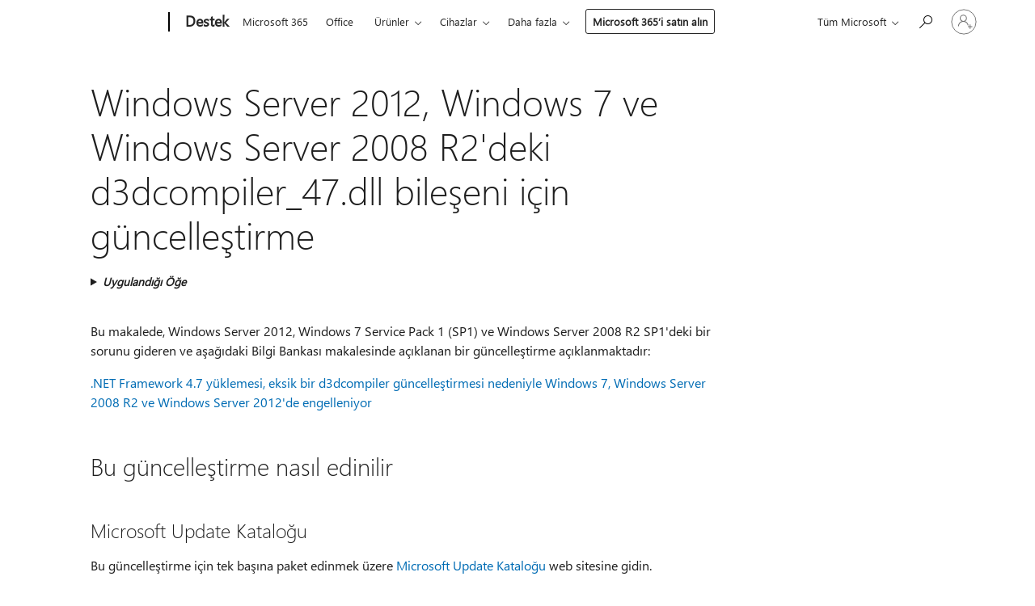

--- FILE ---
content_type: text/html; charset=utf-8
request_url: https://support.microsoft.com/tr-tr/topic/windows-server-2012-windows-7-ve-windows-server-2008-r2-deki-d3dcompiler-47-dll-bile%C5%9Feni-i%C3%A7in-g%C3%BCncelle%C5%9Ftirme-769c6690-ed30-4dee-8bf8-dfa30e2f8088
body_size: 168243
content:

<!DOCTYPE html>
<html lang="tr-TR" dir="ltr">
<head>
	<meta charset="utf-8" />
	<meta name="viewport" content="width=device-width, initial-scale=1.0" />
	<title>Windows Server 2012, Windows 7 ve Windows Server 2008 R2&#x27;deki d3dcompiler_47.dll bile&#x15F;eni i&#xE7;in g&#xFC;ncelle&#x15F;tirme - Microsoft Deste&#x11F;i</title>
	
	
		<link rel="canonical" href="https://support.microsoft.com/tr-tr/topic/windows-server-2012-windows-7-ve-windows-server-2008-r2-deki-d3dcompiler-47-dll-bile%C5%9Feni-i%C3%A7in-g%C3%BCncelle%C5%9Ftirme-769c6690-ed30-4dee-8bf8-dfa30e2f8088" />

			<link rel="alternate" hreflang="ar-SA" href="https://support.microsoft.com/ar-sa/topic/%D8%AA%D8%AD%D8%AF%D9%8A%D8%AB-%D9%85%D9%83%D9%88%D9%86-d3dcompiler-47-dll-%D8%B9%D9%84%D9%89-windows-server-2012-%D9%88-windows-7-%D9%88-windows-server-2008-r2-769c6690-ed30-4dee-8bf8-dfa30e2f8088" />
			<link rel="alternate" hreflang="bg-BG" href="https://support.microsoft.com/bg-bg/topic/%D0%B0%D0%BA%D1%82%D1%83%D0%B0%D0%BB%D0%B8%D0%B7%D0%B0%D1%86%D0%B8%D1%8F-%D0%BD%D0%B0-%D0%BA%D0%BE%D0%BC%D0%BF%D0%BE%D0%BD%D0%B5%D0%BD%D1%82%D0%B0-d3dcompiler-47-dll-%D0%B7%D0%B0-windows-server-2012-windows-7-%D0%B8-windows-server-2008-r2-769c6690-ed30-4dee-8bf8-dfa30e2f8088" />
			<link rel="alternate" hreflang="cs-CZ" href="https://support.microsoft.com/cs-cz/topic/aktualizace-pro-komponentu-d3dcompiler-47-dll-v-syst%C3%A9mech-windows-server-2012-windows-7-a-windows-server-2008-r2-769c6690-ed30-4dee-8bf8-dfa30e2f8088" />
			<link rel="alternate" hreflang="de-DE" href="https://support.microsoft.com/de-de/topic/update-f%C3%BCr-die-d3dcompiler-47-dll-komponente-unter-windows-server-2012-windows-7-und-windows-server-2008-r2-769c6690-ed30-4dee-8bf8-dfa30e2f8088" />
			<link rel="alternate" hreflang="el-GR" href="https://support.microsoft.com/el-gr/topic/%CE%B5%CE%BD%CE%B7%CE%BC%CE%AD%CF%81%CF%89%CF%83%CE%B7-%CE%B3%CE%B9%CE%B1-%CF%84%CE%BF-%CF%83%CF%84%CE%BF%CE%B9%CF%87%CE%B5%CE%AF%CE%BF-d3dcompiler-47-dll-%CF%83%CE%B5-windows-server-2012-windows-7-%CE%BA%CE%B1%CE%B9-windows-server-2008-r2-769c6690-ed30-4dee-8bf8-dfa30e2f8088" />
			<link rel="alternate" hreflang="en-AU" href="https://support.microsoft.com/en-au/topic/update-for-the-d3dcompiler-47-dll-component-on-windows-server-2012-windows-7-and-windows-server-2008-r2-769c6690-ed30-4dee-8bf8-dfa30e2f8088" />
			<link rel="alternate" hreflang="en-GB" href="https://support.microsoft.com/en-gb/topic/update-for-the-d3dcompiler-47-dll-component-on-windows-server-2012-windows-7-and-windows-server-2008-r2-769c6690-ed30-4dee-8bf8-dfa30e2f8088" />
			<link rel="alternate" hreflang="en-US" href="https://support.microsoft.com/en-us/topic/update-for-the-d3dcompiler-47-dll-component-on-windows-server-2012-windows-7-and-windows-server-2008-r2-769c6690-ed30-4dee-8bf8-dfa30e2f8088" />
			<link rel="alternate" hreflang="es-ES" href="https://support.microsoft.com/es-es/topic/actualizaci%C3%B3n-de-d3dcompiler-47-dll-en-windows-server-2012-windows-7-y-windows-server-2008-r2-769c6690-ed30-4dee-8bf8-dfa30e2f8088" />
			<link rel="alternate" hreflang="et-EE" href="https://support.microsoft.com/et-ee/topic/v%C3%A4rskendus-windows-server-2012-windows-7-ja-windows-server-2008-r2-d3dcompiler-47-dll-komponent-769c6690-ed30-4dee-8bf8-dfa30e2f8088" />
			<link rel="alternate" hreflang="fr-FR" href="https://support.microsoft.com/fr-fr/topic/mise-%C3%A0-jour-pour-le-composant-d3dcompiler-47-dll-sous-windows-2012-windows-7-et-windows-server-2008-r2-769c6690-ed30-4dee-8bf8-dfa30e2f8088" />
			<link rel="alternate" hreflang="he-IL" href="https://support.microsoft.com/he-il/topic/%D7%A2%D7%93%D7%9B%D7%95%D7%9F-%D7%A2%D7%91%D7%95%D7%A8-%D7%94%D7%A8%D7%9B%D7%99%D7%91-d3dcompiler-47-dll-%D7%91-windows-server-2012-windows-7-%D7%95-windows-server-2008-r2-769c6690-ed30-4dee-8bf8-dfa30e2f8088" />
			<link rel="alternate" hreflang="hr-HR" href="https://support.microsoft.com/hr-hr/topic/a%C5%BEuriranje-za-komponentu-d3dcompiler-47-dll-na-windows-server-2012-windows-7-i-windows-server-2008-r2-769c6690-ed30-4dee-8bf8-dfa30e2f8088" />
			<link rel="alternate" hreflang="id-ID" href="https://support.microsoft.com/id-id/topic/pembaruan-untuk-komponen-d3dcompiler-47-dll-pada-windows-server-2012-windows-7-dan-windows-server-2008-r2-769c6690-ed30-4dee-8bf8-dfa30e2f8088" />
			<link rel="alternate" hreflang="it-IT" href="https://support.microsoft.com/it-it/topic/aggiornamento-per-il-componente-d3dcompiler-47-dll-su-windows-server-2012-windows-7-e-windows-server-2008-r2-769c6690-ed30-4dee-8bf8-dfa30e2f8088" />
			<link rel="alternate" hreflang="ja-JP" href="https://support.microsoft.com/ja-jp/topic/windows-server-2012-windows-7-%E3%81%8A%E3%82%88%E3%81%B3-windows-server-2008-r2-%E4%B8%8A%E3%81%AE-d3dcompiler-47-dll-%E3%82%B3%E3%83%B3%E3%83%9D%E3%83%BC%E3%83%8D%E3%83%B3%E3%83%88%E7%94%A8%E3%81%AE%E6%9B%B4%E6%96%B0%E3%83%97%E3%83%AD%E3%82%B0%E3%83%A9%E3%83%A0-769c6690-ed30-4dee-8bf8-dfa30e2f8088" />
			<link rel="alternate" hreflang="ko-KR" href="https://support.microsoft.com/ko-kr/topic/windows-server-2012-windows-7-%EB%B0%8F-windows-server-2008-r2%EC%9D%98-d3dcompiler-47-dll-%EA%B5%AC%EC%84%B1-%EC%9A%94%EC%86%8C%EC%97%90-%EB%8C%80%ED%95%9C-%EC%97%85%EB%8D%B0%EC%9D%B4%ED%8A%B8-769c6690-ed30-4dee-8bf8-dfa30e2f8088" />
			<link rel="alternate" hreflang="lt-LT" href="https://support.microsoft.com/lt-lt/topic/naujinimas-skirtas-d3dcompiler-47-dll-komponento-windows-server-2012-windows-7-ir-windows-server-2008-r2-769c6690-ed30-4dee-8bf8-dfa30e2f8088" />
			<link rel="alternate" hreflang="lv-LV" href="https://support.microsoft.com/lv-lv/topic/atjaunin%C4%81jums-sist%C4%93mai-windows-server-2012-windows-7-un-windows-server-2008-r2-d3dcompiler-47-dll-komponents-769c6690-ed30-4dee-8bf8-dfa30e2f8088" />
			<link rel="alternate" hreflang="nb-NO" href="https://support.microsoft.com/nb-no/topic/oppdatering-for-d3dcompiler-47-dll-komponenten-p%C3%A5-windows-server-2012-windows-7-og-windows-server-2008-r2-769c6690-ed30-4dee-8bf8-dfa30e2f8088" />
			<link rel="alternate" hreflang="nl-NL" href="https://support.microsoft.com/nl-nl/topic/update-voor-het-d3dcompiler-47-dll-component-op-windows-server-2012-windows-7-en-windows-server-2008-r2-769c6690-ed30-4dee-8bf8-dfa30e2f8088" />
			<link rel="alternate" hreflang="pl-PL" href="https://support.microsoft.com/pl-pl/topic/aktualizacja-dla-sk%C5%82adnika-d3dcompiler-47-dll-w-systemach-windows-server-2012-windows-7-i-windows-server-2008-r2-769c6690-ed30-4dee-8bf8-dfa30e2f8088" />
			<link rel="alternate" hreflang="pt-BR" href="https://support.microsoft.com/pt-br/topic/atualiza%C3%A7%C3%A3o-para-o-componente-d3dcompiler-47-dll-no-windows-server-2012-no-windows-7-e-no-windows-server-2008-r2-769c6690-ed30-4dee-8bf8-dfa30e2f8088" />
			<link rel="alternate" hreflang="pt-PT" href="https://support.microsoft.com/pt-pt/topic/atualiza%C3%A7%C3%A3o-para-o-componente-d3dcompiler-47-dll-no-windows-server-2012-windows-7-e-windows-server-2008-r2-769c6690-ed30-4dee-8bf8-dfa30e2f8088" />
			<link rel="alternate" hreflang="ro-RO" href="https://support.microsoft.com/ro-ro/topic/actualizare-pentru-componenta-d3dcompiler-47-dll-pe-windows-server-2012-windows-7-%C8%99i-windows-server-2008-r2-769c6690-ed30-4dee-8bf8-dfa30e2f8088" />
			<link rel="alternate" hreflang="ru-RU" href="https://support.microsoft.com/ru-ru/topic/%D0%BE%D0%B1%D0%BD%D0%BE%D0%B2%D0%BB%D0%B5%D0%BD%D0%B8%D0%B5-%D0%B4%D0%BB%D1%8F-%D0%BA%D0%BE%D0%BC%D0%BF%D0%BE%D0%BD%D0%B5%D0%BD%D1%82%D0%B0-d3dcompiler-47-dll-%D0%B2-windows-server-2012-windows-7-%D0%B8-windows-server-2008-r2-769c6690-ed30-4dee-8bf8-dfa30e2f8088" />
			<link rel="alternate" hreflang="sk-SK" href="https://support.microsoft.com/sk-sk/topic/aktualiz%C3%A1cia-pre-komponent-d3dcompiler-47-dll-pre-syst%C3%A9my-windows-server-2012-windows-7-a-windows-server-2008-r2-769c6690-ed30-4dee-8bf8-dfa30e2f8088" />
			<link rel="alternate" hreflang="sr-Latn-RS" href="https://support.microsoft.com/sr-latn-rs/topic/ispravka-za-komponentu-d3dcompiler-47-dll-u-operativnom-sistemu-windows-server-2012-windows-7-i-windows-server-2008-r2-769c6690-ed30-4dee-8bf8-dfa30e2f8088" />
			<link rel="alternate" hreflang="sv-SE" href="https://support.microsoft.com/sv-se/topic/uppdatering-f%C3%B6r-komponenten-d3dcompiler-47-dll-p%C3%A5-windows-server-2012-windows-7-och-windows-server-2008-r2-769c6690-ed30-4dee-8bf8-dfa30e2f8088" />
			<link rel="alternate" hreflang="th-TH" href="https://support.microsoft.com/th-th/topic/%E0%B8%81%E0%B8%B2%E0%B8%A3%E0%B8%AD%E0%B8%B1%E0%B8%9B%E0%B9%80%E0%B8%94%E0%B8%95%E0%B8%AA%E0%B8%B3%E0%B8%AB%E0%B8%A3%E0%B8%B1%E0%B8%9A%E0%B8%84%E0%B8%AD%E0%B8%A1%E0%B9%82%E0%B8%9E%E0%B9%80%E0%B8%99%E0%B8%99%E0%B8%95%E0%B9%8C-d3dcompiler-47-dll-%E0%B9%83%E0%B8%99-windows-server-2012-windows-7-%E0%B9%81%E0%B8%A5%E0%B8%B0-windows-server-2008-r2-769c6690-ed30-4dee-8bf8-dfa30e2f8088" />
			<link rel="alternate" hreflang="tr-TR" href="https://support.microsoft.com/tr-tr/topic/windows-server-2012-windows-7-ve-windows-server-2008-r2-deki-d3dcompiler-47-dll-bile%C5%9Feni-i%C3%A7in-g%C3%BCncelle%C5%9Ftirme-769c6690-ed30-4dee-8bf8-dfa30e2f8088" />
			<link rel="alternate" hreflang="uk-UA" href="https://support.microsoft.com/uk-ua/topic/%D0%BE%D0%BD%D0%BE%D0%B2%D0%BB%D0%B5%D0%BD%D0%BD%D1%8F-%D0%B4%D0%BB%D1%8F-%D0%BA%D0%BE%D0%BC%D0%BF%D0%BE%D0%BD%D0%B5%D0%BD%D1%82%D0%B0-d3dcompiler-47-dll-%D0%BD%D0%B0-windows-server-2012-windows-7-%D1%96-windows-server-2008-r2-769c6690-ed30-4dee-8bf8-dfa30e2f8088" />
			<link rel="alternate" hreflang="vi-VN" href="https://support.microsoft.com/vi-vn/topic/b%E1%BA%A3n-c%E1%BA%ADp-nh%E1%BA%ADt-cho-c%E1%BA%A5u-ph%E1%BA%A7n-d3dcompiler-47-dll-tr%C3%AAn-windows-server-2012-windows-7-v%C3%A0-windows-server-2008-r2-769c6690-ed30-4dee-8bf8-dfa30e2f8088" />
			<link rel="alternate" hreflang="zh-CN" href="https://support.microsoft.com/zh-cn/topic/%E5%9C%A8-windows-server-2012-windows-server-7-%E5%92%8C-windows-server-2008-r2-%E4%B8%8A%E7%9A%84-d3dcompiler-47-dll-%E7%BB%84%E4%BB%B6%E7%9A%84%E6%9B%B4%E6%96%B0-769c6690-ed30-4dee-8bf8-dfa30e2f8088" />
			<link rel="alternate" hreflang="zh-HK" href="https://support.microsoft.com/zh-hk/topic/windows-server-2012-windows-7-%E5%92%8C-windows-server-2008-r2-%E4%B8%8A%E7%9A%84-d3dcompiler-47-dll-%E5%85%83%E4%BB%B6%E6%9B%B4%E6%96%B0-769c6690-ed30-4dee-8bf8-dfa30e2f8088" />
			<link rel="alternate" hreflang="zh-TW" href="https://support.microsoft.com/zh-tw/topic/windows-server-2012-windows-7-%E5%92%8C-windows-server-2008-r2-%E4%B8%8A%E7%9A%84-d3dcompiler-47-dll-%E5%85%83%E4%BB%B6%E6%9B%B4%E6%96%B0-769c6690-ed30-4dee-8bf8-dfa30e2f8088" />
	<meta name="awa-articleGuid" content="769c6690-ed30-4dee-8bf8-dfa30e2f8088" />
	
	<meta name="description" content="Windows Server 2012, Windows Server 2008 R2 SP1 veya Windows 7 SP1&#x27;de yeni bile&#x15F;en d3dcompiler_47.dll i&#xE7;in bir g&#xFC;ncelle&#x15F;tirmeyi a&#xE7;&#x131;klar." />
	<meta name="firstPublishedDate" content="2020-01-23" />
	<meta name="lastPublishedDate" content="2021-12-20" />
	<meta name="commitId" content="f7b6309f2559a09b6719af593a5e2016dc6417eb" />
	<meta name="schemaName" content="ARTICLE" />
	<meta name="awa-schemaName" content="ARTICLE" />

	
	
	
	
	
	<meta name="search.description" content="Windows Server 2012, Windows Server 2008 R2 SP1 veya Windows 7 SP1&#x27;de yeni bile&#x15F;en d3dcompiler_47.dll i&#xE7;in bir g&#xFC;ncelle&#x15F;tirmeyi a&#xE7;&#x131;klar." />
	<meta name="search.IsOfficeDoc" content="true" />
	
	
	
	
	<meta name="search.products" content="ceefced2-0d6f-a4bd-50d6-875c871b8250,4af945c2-8a39-6b82-777b-5067ce2c9216,1b3bc777-c681-e378-d422-eb618baa26f9,e2b2a040-324c-43bf-447c-75aab15e2570,9087adda-9d1d-0ba1-1b0b-ad434f940308,6f3de84c-ccb0-9b4f-f885-a0071dfc8aa1,dcf6c6d5-a2d1-b94e-220d-99ddd23d6cbb,6f18bf60-d0f1-8298-413b-89f6e8170528,c6dbcbed-7ece-befe-c766-c638f2a7b21e,da37feb8-f7a1-3a1e-aad9-261b598ba5b9,417baa75-0c45-df0a-8e65-960580d94f42,96bdd47e-5cb0-fbd3-9808-6c4bead5f000,2994eca6-696c-b523-20de-40b02211bb3b,670009af-2bc1-fa29-d4a5-99c02e923013,d21af3d6-5cde-c325-4483-c1810c7a5bdd" />
	
	
	
	<meta name="search.mkt" content="tr-TR" />

	<meta name="ms.product" content="ceefced2-0d6f-a4bd-50d6-875c871b8250,4af945c2-8a39-6b82-777b-5067ce2c9216,1b3bc777-c681-e378-d422-eb618baa26f9,e2b2a040-324c-43bf-447c-75aab15e2570,9087adda-9d1d-0ba1-1b0b-ad434f940308,6f3de84c-ccb0-9b4f-f885-a0071dfc8aa1,dcf6c6d5-a2d1-b94e-220d-99ddd23d6cbb,6f18bf60-d0f1-8298-413b-89f6e8170528,c6dbcbed-7ece-befe-c766-c638f2a7b21e,da37feb8-f7a1-3a1e-aad9-261b598ba5b9,417baa75-0c45-df0a-8e65-960580d94f42,96bdd47e-5cb0-fbd3-9808-6c4bead5f000,2994eca6-696c-b523-20de-40b02211bb3b,670009af-2bc1-fa29-d4a5-99c02e923013,d21af3d6-5cde-c325-4483-c1810c7a5bdd" />
	<meta name="ms.productName" content="Windows Server 2012 Datacenter,Windows Server 2012 Standard,Windows Server 2012 Essentials,Windows Server 2012 Foundation,Windows 7 Service Pack 1,Windows 7 Ultimate,Windows 7 Enterprise,Windows 7 Professional,Windows 7 Home Premium,Windows 7 Home Basic,Windows Server 2008 R2 Service Pack 1,Windows Server 2008 R2 Datacenter,Windows Server 2008 R2 Enterprise,Windows Server 2008 R2 Standard,Windows Server 2008 R2 Foundation" />
	<meta name="ms.lang" content="tr" />
	<meta name="ms.loc" content="TR" />
	<meta name="ms.ocpub.assetID" content="769c6690-ed30-4dee-8bf8-dfa30e2f8088" />

	<meta name="awa-kb_id" content="4019990" />
	<meta name="awa-isContactUsAllowed" content="false" />
	<meta name="awa-asst" content="769c6690-ed30-4dee-8bf8-dfa30e2f8088" />
	<meta name="awa-pageType" content="Article" />
	



	


<meta name="awa-env" content="Production" />
<meta name="awa-market" content="tr-TR" />
<meta name="awa-contentlang" content="tr" />
<meta name="awa-userFlightingId" content="b4b48674-5f99-4821-be20-e6da4670d3ab" />
<meta name="awa-expid" content="P-R-1753027-1-1;P-R-1087983-1-1;P-E-1693585-2-3;P-E-1661482-C1-3;P-E-1660511-C1-3;P-E-1656596-2-5;P-E-1551018-2-8;P-E-1585233-2-3;P-E-1570667-C1-4;P-E-1560750-2-7;P-E-1554013-2-6;P-E-1536917-C1-5;P-E-1526785-2-5;P-E-1260007-C1-3;P-E-1046152-C1-3;P-R-1545158-1-4;P-R-1426254-2-6;P-R-1392118-1-2;P-R-1245128-2-4;P-R-1235984-2-3;P-R-1211158-1-4;P-R-1150391-2-8;P-R-1150395-2-8;P-R-1150399-2-8;P-R-1150396-2-8;P-R-1150394-2-8;P-R-1150390-2-8;P-R-1150386-2-8;P-R-1146801-1-11;P-R-1141562-1-2;P-R-1141283-2-9;P-R-1136354-8-9;P-R-1119659-1-16;P-R-1119437-1-17;P-R-1116805-2-18;P-R-1116803-2-20;P-R-1114100-1-2;P-R-1100996-2-14;P-R-1096341-2-6;P-R-1088825-2-10;P-R-1089468-1-2;P-R-1085248-1-2;P-R-1072011-12-8;P-R-1033854-4-6;P-R-1029969-4-4;P-R-1020735-7-10;P-R-1018544-4-7;P-R-1009708-2-9;P-R-1005895-2-11;P-R-113175-4-7;P-R-110379-1-7;P-R-107838-1-7;P-R-106524-1-3;P-R-103787-2-5;P-R-101783-1-2;P-R-97577-1-5;P-R-97457-1-10;P-R-94390-1-2;P-R-94360-10-25;P-R-94063-1-1;P-R-93416-1-3;P-R-90963-2-2;P-R-73296-2-15" />
<meta name="awa-irisId" />
<meta name="awa-origindatacenter" content="East US" />
<meta name="awa-variationid" content="ECS" />
<meta name="awa-prdct" content="office.com" />
<meta name="awa-stv" content="3.0.0-5086149387ae52815ad98a279ea46a4461b00b67&#x2B;5086149387ae52815ad98a279ea46a4461b00b67" />


 
	<meta name="awa-title" content="Windows Server 2012, Windows 7 ve Windows Server 2008 R2&#x27;deki d3dcompiler_47.dll bile&#x15F;eni i&#xE7;in g&#xFC;ncelle&#x15F;tirme - Microsoft Deste&#x11F;i" />
	
	<meta name="awa-selfHelpExp" content="railbanner_m365" />
	<meta name="awa-dataBoundary" content="WW" />

	<link rel="stylesheet" href="/css/fonts/site-fonts.css?v=XWcxZPSEmN3tnHWAVMOFsAlPJq7aug49fUGb8saTNjw" />
	<link rel="stylesheet" href="/css/glyphs/glyphs.css?v=VOnvhT441Pay0WAKH5gdcXXigXpiuNbaQcI9DgXyoDE" />

	

    <link rel="dns-prefetch" href="https://aadcdn.msftauth.net" />
    <link rel="preconnect" href="https://aadcdn.msftauth.net" crossorigin=&quot;anonymous&quot; />
    <link rel="dns-prefetch" href="https://browser.events.data.microsoft.com" />
    <link rel="preconnect" href="https://browser.events.data.microsoft.com" crossorigin=&quot;anonymous&quot; />
    <link rel="dns-prefetch" href="https://c.s-microsoft.com" />
    <link rel="preconnect" href="https://c.s-microsoft.com" crossorigin=&quot;anonymous&quot; />
    <link rel="dns-prefetch" href="https://img-prod-cms-rt-microsoft-com.akamaized.net" />
    <link rel="preconnect" href="https://img-prod-cms-rt-microsoft-com.akamaized.net" crossorigin=&quot;anonymous&quot; />
    <link rel="dns-prefetch" href="https://js.monitor.azure.com" />
    <link rel="preconnect" href="https://js.monitor.azure.com" crossorigin=&quot;anonymous&quot; />
    <link rel="dns-prefetch" href="https://logincdn.msauth.net" />
    <link rel="preconnect" href="https://logincdn.msauth.net" crossorigin=&quot;anonymous&quot; />
    <link rel="dns-prefetch" href="https://mem.gfx.ms" />
    <link rel="preconnect" href="https://mem.gfx.ms" crossorigin=&quot;anonymous&quot; />
    <link rel="dns-prefetch" href="https://www.microsoft.com" />
    <link rel="preconnect" href="https://www.microsoft.com" crossorigin=&quot;anonymous&quot; />


	<link rel="stylesheet" href="/css/Article/article.css?v=0L89BVeP4I_vlf3G71MrPYAXM1CtRPw6ZcJwIduUvCA" />
	
	<link rel="stylesheet" href="/css/SearchBox/search-box.css?v=bybwzGBajHicVXspVs540UfV0swW0vCbOmBjBryj9N4" />
	<link rel="stylesheet" href="/css/sitewide/articleCss-overwrite.css?v=D0lQRoIlvFHSQBRTb-gAQ5KkFe8B8NuSoliBjnT5xZ4" />
	
	
	<link rel="stylesheet" href="/css/MeControlCallout/teaching-callout.css?v=690pjf05o15fVEafEpUwgaF8vqVfOkp5wP1Jl9gE99U" />
	
	<noscript>
		<link rel="stylesheet" href="/css/Article/article.noscript.css?v=88-vV8vIkcKpimEKjULkqpt8CxdXf5avAeGxsHgVOO0" />
	</noscript>

	<link rel="stylesheet" href="/css/promotionbanner/promotion-banner.css?v=cAmflE3c6Gw7niTOiMPEie9MY87yDE2mSl3DO7_jZRI" media="none" onload="this.media=&#x27;all&#x27;" /><noscript><link href="/css/promotionbanner/promotion-banner.css?v=cAmflE3c6Gw7niTOiMPEie9MY87yDE2mSl3DO7_jZRI" rel="stylesheet"></noscript>
	
	<link rel="stylesheet" href="/css/ArticleSupportBridge/article-support-bridge.css?v=R_P0TJvD9HoRHQBEdvBR1WhNn7dSbvOYWmVA9taxbpM" media="none" onload="this.media=&#x27;all&#x27;" /><noscript><link href="/css/ArticleSupportBridge/article-support-bridge.css?v=R_P0TJvD9HoRHQBEdvBR1WhNn7dSbvOYWmVA9taxbpM" rel="stylesheet"></noscript>
	<link rel="stylesheet" href="/css/StickyFeedback/sticky-feedback.css?v=cMfNdAUue7NxZUj3dIt_v5DIuzmw9ohJW109iXQpWnI" media="none" onload="this.media=&#x27;all&#x27;" /><noscript><link href="/css/StickyFeedback/sticky-feedback.css?v=cMfNdAUue7NxZUj3dIt_v5DIuzmw9ohJW109iXQpWnI" rel="stylesheet"></noscript>
	<link rel="stylesheet" href="/css/feedback/feedback.css?v=Rkcw_yfLWOMtOcWOljMOiZgymMcrG0GDpo4Lf-TUzPo" media="none" onload="this.media=&#x27;all&#x27;" /><noscript><link href="/css/feedback/feedback.css?v=Rkcw_yfLWOMtOcWOljMOiZgymMcrG0GDpo4Lf-TUzPo" rel="stylesheet"></noscript>
	
	

	<link rel="apple-touch-icon" sizes="180x180" href="/apple-touch-icon.png">
<link rel="icon" type="image/png" sizes="32x32" href="/favicon-32x32.png">
<link rel="icon" type="image/png" sizes="16x16" href="/favicon-16x16.png">


	
        <link rel="stylesheet" href="https://www.microsoft.com/onerfstatics/marketingsites-wcus-prod/east-european/shell/_scrf/css/themes=default.device=uplevel_web_pc/63-57d110/c9-be0100/a6-e969ef/43-9f2e7c/82-8b5456/a0-5d3913/4f-460e79/ae-f1ac0c?ver=2.0&amp;_cf=02242021_3231" type="text/css" media="all" />
    

	
	
	<script type="text/javascript">
		var OOGlobal = {
			BaseDomain: location.protocol + "//" + location.host,
			Culture: "tr-TR",
			Language: "tr",
			LCID: "1055",
			IsAuthenticated: "False",
			WebAppUrl: "https://office.com/start",
			GUID: "769c6690-ed30-4dee-8bf8-dfa30e2f8088",
			Platform: navigator.platform,
			MixOembedUrl: "https://mix.office.com/oembed/",
			MixWatchUrl: "https://mix.office.com/watch/"
		};
	</script>

	
		


<script type="text/javascript">
	(function () {
		var creativeReady = false;
		var isSilentSignInComplete = false;
		var authInfo = {
			authType: "None",
			puid: "",
			tenantId: "",
			isAdult: true
			};

		var renderPromotion = function (dataBoundary) {
			if (creativeReady && isSilentSignInComplete) {
				window.UcsCreative.renderTemplate({
					partnerId: "7bb7e07d-3e57-4ee3-b78f-26a4292b841a",
					shouldSetUcsMuid: true,
					dataBoundary: dataBoundary,
					attributes: {
						placement: "88000534",
						locale: "tr-tr",
						country: "tr",
						scs_ecsFlightId: "P-R-1753027-1;P-R-1087983-1;P-E-1693585-2;P-E-1661482-C1;P-E-1660511-C1;P-E-1656596-2;P-E-1551018-2;P-E-1585233-2;P-E-1570667-C1;P-E-1560750-2;P-E-1554013-2;P-E-1536917-C1;P-E-1526785-2;P-E-1260007-C1;P-E-1046152-C1;P-R-1545158-1;P-R-1426254-2;P-R-1392118-1;P-R-1245128-2;P-R-1235984-2;P-R-1211158-1;P-R-1150391-2;P-R-1150395-2;P-R-1150399-2;P-R-1150396-2;P-R-1150394-2;P-R-1150390-2;P-R-1150386-2;P-R-1146801-1;P-R-1141562-1;P-R-1141283-2;P-R-1136354-8;P-R-1119659-1;P-R-1119437-1;P-R-1116805-2;P-R-1116803-2;P-R-1114100-1;P-R-1100996-2;P-R-1096341-2;P-R-1088825-2;P-R-1089468-1;P-R-1085248-1;P-R-1072011-12;P-R-1033854-4;P-R-1029969-4;P-R-1020735-7;P-R-1018544-4;P-R-1009708-2;P-R-1005895-2;P-R-113175-4;P-R-110379-1;P-R-107838-1;P-R-106524-1;P-R-103787-2;P-R-101783-1;P-R-97577-1;P-R-97457-1;P-R-94390-1;P-R-94360-10;P-R-94063-1;P-R-93416-1;P-R-90963-2;P-R-73296-2",
						SCS_promotionCategory: "uhfbuybutton;railbanner_m365",
						articleType: "railbanner_m365",
						operatingSystem: "Mac",
						authType: authInfo.authType,
						PUID: authInfo.puid,
						TenantId: authInfo.tenantId,
                        TOPT: "",
                        AdditionalBannerId: "ucsRailInlineContainer",
					}
				});
			}
		};

		window.document.addEventListener('ucsCreativeRendered', function () {
			if (typeof window.initPromotionLogger !== 'undefined') {
				window.initPromotionLogger();
			}
		});

		window.document.addEventListener('ucsCreativeReady', function () {
			creativeReady = true;
			renderPromotion("WW");
		});

		if (!isSilentSignInComplete) {
			window.document.addEventListener('silentSignInComplete', function (event) {
				if (event.detail && event.detail.puid) {
					authInfo.isAdult = event.detail.isAdult;
					authInfo.authType = event.detail.authType;
					authInfo.puid = event.detail.puid;
					authInfo.tenantId = event.detail.account.tenantId;
				}

				isSilentSignInComplete = true;
				renderPromotion(event.detail.dataBoundary);
			});
		}
	})();
</script>

<script type="text/javascript" defer src="/lib/ucs/dist/ucsCreativeService.js?v=RNwXI4r6IRH1mrd2dPPGZEYOQnUcs8HAddnyceXlw88"></script>
	

	<script>
		if (window.location.search) {
			var params = new URLSearchParams(window.location.search);
			if (params.has('action') && params.get('action') === 'download'){
				params.delete('action');
			}

			history.replaceState({}, '', window.location.pathname + (params.toString() ? '?' + params.toString() : ''));
		}
	</script>


</head>
<body class="supCont ocArticle">
	<div id="ocBodyWrapper">
		

		<div class="ucsUhfContainer"></div>

		
            <div id="headerArea" class="uhf"  data-m='{"cN":"headerArea","cT":"Area_coreuiArea","id":"a1Body","sN":1,"aN":"Body"}'>
                <div id="headerRegion"      data-region-key="headerregion" data-m='{"cN":"headerRegion","cT":"Region_coreui-region","id":"r1a1","sN":1,"aN":"a1"}' >

    <div  id="headerUniversalHeader" data-m='{"cN":"headerUniversalHeader","cT":"Module_coreui-universalheader","id":"m1r1a1","sN":1,"aN":"r1a1"}'  data-module-id="Category|headerRegion|coreui-region|headerUniversalHeader|coreui-universalheader">
        






        <a id="uhfSkipToMain" class="m-skip-to-main" href="javascript:void(0)" data-href="#supArticleContent" tabindex="0" data-m='{"cN":"Skip to content_nonnav","id":"nn1m1r1a1","sN":1,"aN":"m1r1a1"}'>Ana i&#231;eriğe atla</a>


<header class="c-uhfh context-uhf no-js c-sgl-stck c-category-header " itemscope="itemscope" data-header-footprint="/SMCConvergence/ContextualHeader-Site, fromService: True"   data-magict="true"   itemtype="http://schema.org/Organization">
    <div class="theme-light js-global-head f-closed  global-head-cont" data-m='{"cN":"Universal Header_cont","cT":"Container","id":"c2m1r1a1","sN":2,"aN":"m1r1a1"}'>
        <div class="c-uhfh-gcontainer-st">
            <button type="button" class="c-action-trigger c-glyph glyph-global-nav-button" aria-label="All Microsoft expand to see list of Microsoft products and services" initialState-label="All Microsoft expand to see list of Microsoft products and services" toggleState-label="Close All Microsoft list" aria-expanded="false" data-m='{"cN":"Mobile menu button_nonnav","id":"nn1c2m1r1a1","sN":1,"aN":"c2m1r1a1"}'></button>
            <button type="button" class="c-action-trigger c-glyph glyph-arrow-htmllegacy c-close-search" aria-label="Aramayı kapat" aria-expanded="false" data-m='{"cN":"Close Search_nonnav","id":"nn2c2m1r1a1","sN":2,"aN":"c2m1r1a1"}'></button>
                    <a id="uhfLogo" class="c-logo c-sgl-stk-uhfLogo" itemprop="url" href="https://www.microsoft.com" aria-label="Microsoft" data-m='{"cN":"GlobalNav_Logo_cont","cT":"Container","id":"c3c2m1r1a1","sN":3,"aN":"c2m1r1a1"}'>
                        <img alt="" itemprop="logo" class="c-image" src="https://uhf.microsoft.com/images/microsoft/RE1Mu3b.png" role="presentation" aria-hidden="true" />
                        <span itemprop="name" role="presentation" aria-hidden="true">Microsoft</span>
                    </a>
            <div class="f-mobile-title">
                <button type="button" class="c-action-trigger c-glyph glyph-chevron-left" aria-label="Diğer men&#252; se&#231;eneklerini g&#246;r" data-m='{"cN":"Mobile back button_nonnav","id":"nn4c2m1r1a1","sN":4,"aN":"c2m1r1a1"}'></button>
                <span data-global-title="Microsoft Giriş Sayfası" class="js-mobile-title">Destek</span>
                <button type="button" class="c-action-trigger c-glyph glyph-chevron-right" aria-label="Diğer men&#252; se&#231;eneklerini g&#246;r" data-m='{"cN":"Mobile forward button_nonnav","id":"nn5c2m1r1a1","sN":5,"aN":"c2m1r1a1"}'></button>
            </div>
                    <div class="c-show-pipe x-hidden-vp-mobile-st">
                        <a id="uhfCatLogo" class="c-logo c-cat-logo" href="https://support.microsoft.com/tr-tr" aria-label="Destek" itemprop="url" data-m='{"cN":"CatNav_Destek_nav","id":"n6c2m1r1a1","sN":6,"aN":"c2m1r1a1"}'>
                                <span>Destek</span>
                        </a>
                    </div>
                <div class="cat-logo-button-cont x-hidden">
                        <button type="button" id="uhfCatLogoButton" class="c-cat-logo-button x-hidden" aria-expanded="false" aria-label="Destek" data-m='{"cN":"Destek_nonnav","id":"nn7c2m1r1a1","sN":7,"aN":"c2m1r1a1"}'>
                            Destek
                        </button>
                </div>



                    <nav id="uhf-g-nav" aria-label="Bağlamsal menü" class="c-uhfh-gnav" data-m='{"cN":"Category nav_cont","cT":"Container","id":"c8c2m1r1a1","sN":8,"aN":"c2m1r1a1"}'>
            <ul class="js-paddle-items">
                    <li class="single-link js-nav-menu x-hidden-none-mobile-vp uhf-menu-item">
                        <a class="c-uhf-nav-link" href="https://support.microsoft.com/tr-tr" data-m='{"cN":"CatNav_Giriş_nav","id":"n1c8c2m1r1a1","sN":1,"aN":"c8c2m1r1a1"}' > Giriş </a>
                    </li>
                                        <li class="single-link js-nav-menu uhf-menu-item">
                            <a id="c-shellmenu_0" class="c-uhf-nav-link" href="https://www.microsoft.com/microsoft-365?ocid=cmmttvzgpuy" data-m='{"id":"n2c8c2m1r1a1","sN":2,"aN":"c8c2m1r1a1"}'>Microsoft 365</a>
                        </li>
                        <li class="single-link js-nav-menu uhf-menu-item">
                            <a id="c-shellmenu_1" class="c-uhf-nav-link" href="https://www.microsoft.com/microsoft-365/microsoft-office?ocid=cmml7tr0rib" data-m='{"id":"n3c8c2m1r1a1","sN":3,"aN":"c8c2m1r1a1"}'>Office</a>
                        </li>
                        <li class="nested-menu uhf-menu-item">
                            <div class="c-uhf-menu js-nav-menu">
                                <button type="button" id="c-shellmenu_2"  aria-expanded="false" data-m='{"id":"nn4c8c2m1r1a1","sN":4,"aN":"c8c2m1r1a1"}'>&#220;r&#252;nler</button>

                                <ul class="" data-class-idn="" aria-hidden="true" data-m='{"cT":"Container","id":"c5c8c2m1r1a1","sN":5,"aN":"c8c2m1r1a1"}'>
        <li class="js-nav-menu single-link" data-m='{"cT":"Container","id":"c1c5c8c2m1r1a1","sN":1,"aN":"c5c8c2m1r1a1"}'>
            <a id="c-shellmenu_3" class="js-subm-uhf-nav-link" href="https://support.microsoft.com/tr-tr/microsoft-365" data-m='{"id":"n1c1c5c8c2m1r1a1","sN":1,"aN":"c1c5c8c2m1r1a1"}'>Microsoft 365</a>
            
        </li>
        <li class="js-nav-menu single-link" data-m='{"cT":"Container","id":"c2c5c8c2m1r1a1","sN":2,"aN":"c5c8c2m1r1a1"}'>
            <a id="c-shellmenu_4" class="js-subm-uhf-nav-link" href="https://support.microsoft.com/tr-tr/outlook" data-m='{"id":"n1c2c5c8c2m1r1a1","sN":1,"aN":"c2c5c8c2m1r1a1"}'>Outlook</a>
            
        </li>
        <li class="js-nav-menu single-link" data-m='{"cT":"Container","id":"c3c5c8c2m1r1a1","sN":3,"aN":"c5c8c2m1r1a1"}'>
            <a id="c-shellmenu_5" class="js-subm-uhf-nav-link" href="https://support.microsoft.com/tr-tr/teams" data-m='{"id":"n1c3c5c8c2m1r1a1","sN":1,"aN":"c3c5c8c2m1r1a1"}'>Microsoft Teams</a>
            
        </li>
        <li class="js-nav-menu single-link" data-m='{"cT":"Container","id":"c4c5c8c2m1r1a1","sN":4,"aN":"c5c8c2m1r1a1"}'>
            <a id="c-shellmenu_6" class="js-subm-uhf-nav-link" href="https://support.microsoft.com/tr-tr/onedrive" data-m='{"id":"n1c4c5c8c2m1r1a1","sN":1,"aN":"c4c5c8c2m1r1a1"}'>OneDrive</a>
            
        </li>
        <li class="js-nav-menu single-link" data-m='{"cT":"Container","id":"c5c5c8c2m1r1a1","sN":5,"aN":"c5c8c2m1r1a1"}'>
            <a id="c-shellmenu_7" class="js-subm-uhf-nav-link" href="https://support.microsoft.com/tr-tr/microsoft-copilot" data-m='{"id":"n1c5c5c8c2m1r1a1","sN":1,"aN":"c5c5c8c2m1r1a1"}'>Microsoft Copilot</a>
            
        </li>
        <li class="js-nav-menu single-link" data-m='{"cT":"Container","id":"c6c5c8c2m1r1a1","sN":6,"aN":"c5c8c2m1r1a1"}'>
            <a id="c-shellmenu_8" class="js-subm-uhf-nav-link" href="https://support.microsoft.com/tr-tr/onenote" data-m='{"id":"n1c6c5c8c2m1r1a1","sN":1,"aN":"c6c5c8c2m1r1a1"}'>OneNote</a>
            
        </li>
        <li class="js-nav-menu single-link" data-m='{"cT":"Container","id":"c7c5c8c2m1r1a1","sN":7,"aN":"c5c8c2m1r1a1"}'>
            <a id="c-shellmenu_9" class="js-subm-uhf-nav-link" href="https://support.microsoft.com/tr-tr/windows" data-m='{"id":"n1c7c5c8c2m1r1a1","sN":1,"aN":"c7c5c8c2m1r1a1"}'>Windows</a>
            
        </li>
        <li class="js-nav-menu single-link" data-m='{"cT":"Container","id":"c8c5c8c2m1r1a1","sN":8,"aN":"c5c8c2m1r1a1"}'>
            <a id="c-shellmenu_10" class="js-subm-uhf-nav-link" href="https://support.microsoft.com/tr-tr/all-products" data-m='{"id":"n1c8c5c8c2m1r1a1","sN":1,"aN":"c8c5c8c2m1r1a1"}'>diğer ...</a>
            
        </li>
                                                    
                                </ul>
                            </div>
                        </li>                        <li class="nested-menu uhf-menu-item">
                            <div class="c-uhf-menu js-nav-menu">
                                <button type="button" id="c-shellmenu_11"  aria-expanded="false" data-m='{"id":"nn6c8c2m1r1a1","sN":6,"aN":"c8c2m1r1a1"}'>Cihazlar</button>

                                <ul class="" data-class-idn="" aria-hidden="true" data-m='{"cT":"Container","id":"c7c8c2m1r1a1","sN":7,"aN":"c8c2m1r1a1"}'>
        <li class="js-nav-menu single-link" data-m='{"cT":"Container","id":"c1c7c8c2m1r1a1","sN":1,"aN":"c7c8c2m1r1a1"}'>
            <a id="c-shellmenu_12" class="js-subm-uhf-nav-link" href="https://support.microsoft.com/tr-tr/surface" data-m='{"id":"n1c1c7c8c2m1r1a1","sN":1,"aN":"c1c7c8c2m1r1a1"}'>Surface</a>
            
        </li>
        <li class="js-nav-menu single-link" data-m='{"cT":"Container","id":"c2c7c8c2m1r1a1","sN":2,"aN":"c7c8c2m1r1a1"}'>
            <a id="c-shellmenu_13" class="js-subm-uhf-nav-link" href="https://support.microsoft.com/tr-tr/pc-accessories" data-m='{"id":"n1c2c7c8c2m1r1a1","sN":1,"aN":"c2c7c8c2m1r1a1"}'>Bilgisayar Donatıları</a>
            
        </li>
        <li class="js-nav-menu single-link" data-m='{"cT":"Container","id":"c3c7c8c2m1r1a1","sN":3,"aN":"c7c8c2m1r1a1"}'>
            <a id="c-shellmenu_14" class="js-subm-uhf-nav-link" href="https://support.xbox.com/" data-m='{"id":"n1c3c7c8c2m1r1a1","sN":1,"aN":"c3c7c8c2m1r1a1"}'>Xbox</a>
            
        </li>
        <li class="js-nav-menu single-link" data-m='{"cT":"Container","id":"c4c7c8c2m1r1a1","sN":4,"aN":"c7c8c2m1r1a1"}'>
            <a id="c-shellmenu_15" class="js-subm-uhf-nav-link" href="https://support.xbox.com/help/games-apps/my-games-apps/all-about-pc-gaming" data-m='{"id":"n1c4c7c8c2m1r1a1","sN":1,"aN":"c4c7c8c2m1r1a1"}'>Bilgisayar Oyunları</a>
            
        </li>
        <li class="js-nav-menu single-link" data-m='{"cT":"Container","id":"c5c7c8c2m1r1a1","sN":5,"aN":"c7c8c2m1r1a1"}'>
            <a id="c-shellmenu_16" class="js-subm-uhf-nav-link" href="https://docs.microsoft.com/hololens/" data-m='{"id":"n1c5c7c8c2m1r1a1","sN":1,"aN":"c5c7c8c2m1r1a1"}'>HoloLens</a>
            
        </li>
        <li class="js-nav-menu single-link" data-m='{"cT":"Container","id":"c6c7c8c2m1r1a1","sN":6,"aN":"c7c8c2m1r1a1"}'>
            <a id="c-shellmenu_17" class="js-subm-uhf-nav-link" href="https://learn.microsoft.com/surface-hub/" data-m='{"id":"n1c6c7c8c2m1r1a1","sN":1,"aN":"c6c7c8c2m1r1a1"}'>Surface Hub</a>
            
        </li>
        <li class="js-nav-menu single-link" data-m='{"cT":"Container","id":"c7c7c8c2m1r1a1","sN":7,"aN":"c7c8c2m1r1a1"}'>
            <a id="c-shellmenu_18" class="js-subm-uhf-nav-link" href="https://support.microsoft.com/tr-tr/warranty" data-m='{"id":"n1c7c7c8c2m1r1a1","sN":1,"aN":"c7c7c8c2m1r1a1"}'>Donanım garantileri</a>
            
        </li>
                                                    
                                </ul>
                            </div>
                        </li>                        <li class="nested-menu uhf-menu-item">
                            <div class="c-uhf-menu js-nav-menu">
                                <button type="button" id="c-shellmenu_19"  aria-expanded="false" data-m='{"id":"nn8c8c2m1r1a1","sN":8,"aN":"c8c2m1r1a1"}'>Hesap ve faturalandırma</button>

                                <ul class="" data-class-idn="" aria-hidden="true" data-m='{"cT":"Container","id":"c9c8c2m1r1a1","sN":9,"aN":"c8c2m1r1a1"}'>
        <li class="js-nav-menu single-link" data-m='{"cT":"Container","id":"c1c9c8c2m1r1a1","sN":1,"aN":"c9c8c2m1r1a1"}'>
            <a id="c-shellmenu_20" class="js-subm-uhf-nav-link" href="https://support.microsoft.com/tr-tr/account" data-m='{"id":"n1c1c9c8c2m1r1a1","sN":1,"aN":"c1c9c8c2m1r1a1"}'>Hesap</a>
            
        </li>
        <li class="js-nav-menu single-link" data-m='{"cT":"Container","id":"c2c9c8c2m1r1a1","sN":2,"aN":"c9c8c2m1r1a1"}'>
            <a id="c-shellmenu_21" class="js-subm-uhf-nav-link" href="https://support.microsoft.com/tr-tr/microsoft-store-and-billing" data-m='{"id":"n1c2c9c8c2m1r1a1","sN":1,"aN":"c2c9c8c2m1r1a1"}'>Microsoft Store ve faturalama</a>
            
        </li>
                                                    
                                </ul>
                            </div>
                        </li>                        <li class="nested-menu uhf-menu-item">
                            <div class="c-uhf-menu js-nav-menu">
                                <button type="button" id="c-shellmenu_22"  aria-expanded="false" data-m='{"id":"nn10c8c2m1r1a1","sN":10,"aN":"c8c2m1r1a1"}'>Kaynaklar</button>

                                <ul class="" data-class-idn="" aria-hidden="true" data-m='{"cT":"Container","id":"c11c8c2m1r1a1","sN":11,"aN":"c8c2m1r1a1"}'>
        <li class="js-nav-menu single-link" data-m='{"cT":"Container","id":"c1c11c8c2m1r1a1","sN":1,"aN":"c11c8c2m1r1a1"}'>
            <a id="c-shellmenu_23" class="js-subm-uhf-nav-link" href="https://support.microsoft.com/tr-tr/whats-new" data-m='{"id":"n1c1c11c8c2m1r1a1","sN":1,"aN":"c1c11c8c2m1r1a1"}'>Yenilikler</a>
            
        </li>
        <li class="js-nav-menu single-link" data-m='{"cT":"Container","id":"c2c11c8c2m1r1a1","sN":2,"aN":"c11c8c2m1r1a1"}'>
            <a id="c-shellmenu_24" class="js-subm-uhf-nav-link" href="https://answers.microsoft.com/lang" data-m='{"id":"n1c2c11c8c2m1r1a1","sN":1,"aN":"c2c11c8c2m1r1a1"}'>Topluluk forumları</a>
            
        </li>
        <li class="js-nav-menu single-link" data-m='{"cT":"Container","id":"c3c11c8c2m1r1a1","sN":3,"aN":"c11c8c2m1r1a1"}'>
            <a id="c-shellmenu_25" class="js-subm-uhf-nav-link" href="https://portal.office.com/AdminPortal#/support" data-m='{"id":"n1c3c11c8c2m1r1a1","sN":1,"aN":"c3c11c8c2m1r1a1"}'>Microsoft 365 Y&#246;neticileri</a>
            
        </li>
        <li class="js-nav-menu single-link" data-m='{"cT":"Container","id":"c4c11c8c2m1r1a1","sN":4,"aN":"c11c8c2m1r1a1"}'>
            <a id="c-shellmenu_26" class="js-subm-uhf-nav-link" href="https://go.microsoft.com/fwlink/?linkid=2224585" data-m='{"id":"n1c4c11c8c2m1r1a1","sN":1,"aN":"c4c11c8c2m1r1a1"}'>K&#252;&#231;&#252;k İşletme Portalı</a>
            
        </li>
        <li class="js-nav-menu single-link" data-m='{"cT":"Container","id":"c5c11c8c2m1r1a1","sN":5,"aN":"c11c8c2m1r1a1"}'>
            <a id="c-shellmenu_27" class="js-subm-uhf-nav-link" href="https://developer.microsoft.com/" data-m='{"id":"n1c5c11c8c2m1r1a1","sN":1,"aN":"c5c11c8c2m1r1a1"}'>Geliştirici</a>
            
        </li>
        <li class="js-nav-menu single-link" data-m='{"cT":"Container","id":"c6c11c8c2m1r1a1","sN":6,"aN":"c11c8c2m1r1a1"}'>
            <a id="c-shellmenu_28" class="js-subm-uhf-nav-link" href="https://support.microsoft.com/tr-tr/education" data-m='{"id":"n1c6c11c8c2m1r1a1","sN":1,"aN":"c6c11c8c2m1r1a1"}'>Eğitim</a>
            
        </li>
        <li class="js-nav-menu single-link" data-m='{"cT":"Container","id":"c7c11c8c2m1r1a1","sN":7,"aN":"c11c8c2m1r1a1"}'>
            <a id="c-shellmenu_29" class="js-subm-uhf-nav-link" href="https://www.microsoft.com/reportascam/" data-m='{"id":"n1c7c11c8c2m1r1a1","sN":1,"aN":"c7c11c8c2m1r1a1"}'>Destek dolandırıcılığını bildirin</a>
            
        </li>
        <li class="js-nav-menu single-link" data-m='{"cT":"Container","id":"c8c11c8c2m1r1a1","sN":8,"aN":"c11c8c2m1r1a1"}'>
            <a id="c-shellmenu_30" class="js-subm-uhf-nav-link" href="https://support.microsoft.com/tr-tr/surface/cbc47825-19b9-4786-8088-eb9963d780d3" data-m='{"id":"n1c8c11c8c2m1r1a1","sN":1,"aN":"c8c11c8c2m1r1a1"}'>&#220;r&#252;n g&#252;venliği</a>
            
        </li>
                                                    
                                </ul>
                            </div>
                        </li>

                <li id="overflow-menu" class="overflow-menu x-hidden uhf-menu-item">
                        <div class="c-uhf-menu js-nav-menu">
        <button data-m='{"pid":"Daha fazla","id":"nn12c8c2m1r1a1","sN":12,"aN":"c8c2m1r1a1"}' type="button" aria-label="Daha fazla" aria-expanded="false">Daha fazla</button>
        <ul id="overflow-menu-list" aria-hidden="true" class="overflow-menu-list">
        </ul>
    </div>

                </li>
                                    <li class="single-link js-nav-menu" id="c-uhf-nav-cta">
                        <a id="buyInstallButton" class="c-uhf-nav-link" href="https://go.microsoft.com/fwlink/?linkid=849747" data-m='{"cN":"CatNav_cta_Microsoft 365’i satın alın_nav","id":"n13c8c2m1r1a1","sN":13,"aN":"c8c2m1r1a1"}'>Microsoft 365’i satın alın</a>
                    </li>
            </ul>
            
        </nav>


            <div class="c-uhfh-actions" data-m='{"cN":"Header actions_cont","cT":"Container","id":"c9c2m1r1a1","sN":9,"aN":"c2m1r1a1"}'>
                <div class="wf-menu">        <nav id="uhf-c-nav" aria-label="Tüm Microsoft menüsü" data-m='{"cN":"GlobalNav_cont","cT":"Container","id":"c1c9c2m1r1a1","sN":1,"aN":"c9c2m1r1a1"}'>
            <ul class="js-paddle-items">
                <li>
                    <div class="c-uhf-menu js-nav-menu">
                        <button type="button" class="c-button-logo all-ms-nav" aria-expanded="false" data-m='{"cN":"GlobalNav_More_nonnav","id":"nn1c1c9c2m1r1a1","sN":1,"aN":"c1c9c2m1r1a1"}'> <span>T&#252;m Microsoft</span></button>
                        <ul class="f-multi-column f-multi-column-6" aria-hidden="true" data-m='{"cN":"More_cont","cT":"Container","id":"c2c1c9c2m1r1a1","sN":2,"aN":"c1c9c2m1r1a1"}'>
                                    <li class="c-w0-contr">
            <h2 class="c-uhf-sronly">Global</h2>
            <ul class="c-w0">
        <li class="js-nav-menu single-link" data-m='{"cN":"M365_cont","cT":"Container","id":"c1c2c1c9c2m1r1a1","sN":1,"aN":"c2c1c9c2m1r1a1"}'>
            <a id="shellmenu_31" class="js-subm-uhf-nav-link" href="https://www.microsoft.com/tr-tr/microsoft-365" data-m='{"cN":"W0Nav_M365_nav","id":"n1c1c2c1c9c2m1r1a1","sN":1,"aN":"c1c2c1c9c2m1r1a1"}'>Microsoft 365</a>
            
        </li>
        <li class="js-nav-menu single-link" data-m='{"cN":"Teams_cont","cT":"Container","id":"c2c2c1c9c2m1r1a1","sN":2,"aN":"c2c1c9c2m1r1a1"}'>
            <a id="l0_Teams" class="js-subm-uhf-nav-link" href="https://www.microsoft.com/tr-tr/microsoft-teams/group-chat-software" data-m='{"cN":"W0Nav_Teams_nav","id":"n1c2c2c1c9c2m1r1a1","sN":1,"aN":"c2c2c1c9c2m1r1a1"}'>Teams</a>
            
        </li>
        <li class="js-nav-menu single-link" data-m='{"cN":"Copilot_cont","cT":"Container","id":"c3c2c1c9c2m1r1a1","sN":3,"aN":"c2c1c9c2m1r1a1"}'>
            <a id="shellmenu_33" class="js-subm-uhf-nav-link" href="https://copilot.microsoft.com/" data-m='{"cN":"W0Nav_Copilot_nav","id":"n1c3c2c1c9c2m1r1a1","sN":1,"aN":"c3c2c1c9c2m1r1a1"}'>Copilot</a>
            
        </li>
        <li class="js-nav-menu single-link" data-m='{"cN":"Windows_cont","cT":"Container","id":"c4c2c1c9c2m1r1a1","sN":4,"aN":"c2c1c9c2m1r1a1"}'>
            <a id="shellmenu_34" class="js-subm-uhf-nav-link" href="https://www.microsoft.com/tr-tr/windows/" data-m='{"cN":"W0Nav_Windows_nav","id":"n1c4c2c1c9c2m1r1a1","sN":1,"aN":"c4c2c1c9c2m1r1a1"}'>Windows</a>
            
        </li>
        <li class="js-nav-menu single-link" data-m='{"cN":"Xbox_cont","cT":"Container","id":"c5c2c1c9c2m1r1a1","sN":5,"aN":"c2c1c9c2m1r1a1"}'>
            <a id="shellmenu_35" class="js-subm-uhf-nav-link" href="https://www.xbox.com/" data-m='{"cN":"W0Nav_Xbox_nav","id":"n1c5c2c1c9c2m1r1a1","sN":1,"aN":"c5c2c1c9c2m1r1a1"}'>Xbox</a>
            
        </li>
        <li class="js-nav-menu single-link" data-m='{"cN":"Support_cont","cT":"Container","id":"c6c2c1c9c2m1r1a1","sN":6,"aN":"c2c1c9c2m1r1a1"}'>
            <a id="l1_support" class="js-subm-uhf-nav-link" href="https://support.microsoft.com/tr-tr" data-m='{"cN":"W0Nav_Support_nav","id":"n1c6c2c1c9c2m1r1a1","sN":1,"aN":"c6c2c1c9c2m1r1a1"}'>Destek</a>
            
        </li>
            </ul>
        </li>

<li class="f-sub-menu js-nav-menu nested-menu" data-m='{"cT":"Container","id":"c7c2c1c9c2m1r1a1","sN":7,"aN":"c2c1c9c2m1r1a1"}'>

    <span id="uhf-navspn-shellmenu_38-span" style="display:none"   f-multi-parent="true" aria-expanded="false" data-m='{"id":"nn1c7c2c1c9c2m1r1a1","sN":1,"aN":"c7c2c1c9c2m1r1a1"}'>Yazılım</span>
    <button id="uhf-navbtn-shellmenu_38-button" type="button"   f-multi-parent="true" aria-expanded="false" data-m='{"id":"nn2c7c2c1c9c2m1r1a1","sN":2,"aN":"c7c2c1c9c2m1r1a1"}'>Yazılım</button>
    <ul aria-hidden="true" aria-labelledby="uhf-navspn-shellmenu_38-span">
        <li class="js-nav-menu single-link" data-m='{"cN":"More_Software_WindowsApps_cont","cT":"Container","id":"c3c7c2c1c9c2m1r1a1","sN":3,"aN":"c7c2c1c9c2m1r1a1"}'>
            <a id="shellmenu_39" class="js-subm-uhf-nav-link" href="https://apps.microsoft.com/home" data-m='{"cN":"GlobalNav_More_Software_WindowsApps_nav","id":"n1c3c7c2c1c9c2m1r1a1","sN":1,"aN":"c3c7c2c1c9c2m1r1a1"}'>Windows Uygulamaları</a>
            
        </li>
        <li class="js-nav-menu single-link" data-m='{"cN":"More_Software_OneDrive_cont","cT":"Container","id":"c4c7c2c1c9c2m1r1a1","sN":4,"aN":"c7c2c1c9c2m1r1a1"}'>
            <a id="shellmenu_40" class="js-subm-uhf-nav-link" href="https://www.microsoft.com/tr-tr/microsoft-365/onedrive/online-cloud-storage" data-m='{"cN":"GlobalNav_More_Software_OneDrive_nav","id":"n1c4c7c2c1c9c2m1r1a1","sN":1,"aN":"c4c7c2c1c9c2m1r1a1"}'>OneDrive</a>
            
        </li>
        <li class="js-nav-menu single-link" data-m='{"cN":"More_Software_Outlook_cont","cT":"Container","id":"c5c7c2c1c9c2m1r1a1","sN":5,"aN":"c7c2c1c9c2m1r1a1"}'>
            <a id="shellmenu_41" class="js-subm-uhf-nav-link" href="https://www.microsoft.com/tr-tr/microsoft-365/outlook/email-and-calendar-software-microsoft-outlook" data-m='{"cN":"GlobalNav_More_Software_Outlook_nav","id":"n1c5c7c2c1c9c2m1r1a1","sN":1,"aN":"c5c7c2c1c9c2m1r1a1"}'>Outlook</a>
            
        </li>
        <li class="js-nav-menu single-link" data-m='{"cN":"More_Software_Skype_cont","cT":"Container","id":"c6c7c2c1c9c2m1r1a1","sN":6,"aN":"c7c2c1c9c2m1r1a1"}'>
            <a id="shellmenu_42" class="js-subm-uhf-nav-link" href="https://support.microsoft.com/tr-tr/office/skype-tan-microsoft-teams-%C3%BCcretsiz-e-ge%C3%A7i%C5%9F-3c0caa26-d9db-4179-bcb3-930ae2c87570?icid=DSM_All_Skype" data-m='{"cN":"GlobalNav_More_Software_Skype_nav","id":"n1c6c7c2c1c9c2m1r1a1","sN":1,"aN":"c6c7c2c1c9c2m1r1a1"}'>Skype&#39;tan Teams&#39;e ge&#231;iş yapma</a>
            
        </li>
        <li class="js-nav-menu single-link" data-m='{"cN":"More_Software_OneNote_cont","cT":"Container","id":"c7c7c2c1c9c2m1r1a1","sN":7,"aN":"c7c2c1c9c2m1r1a1"}'>
            <a id="shellmenu_43" class="js-subm-uhf-nav-link" href="https://www.microsoft.com/tr-tr/microsoft-365/onenote/digital-note-taking-app" data-m='{"cN":"GlobalNav_More_Software_OneNote_nav","id":"n1c7c7c2c1c9c2m1r1a1","sN":1,"aN":"c7c7c2c1c9c2m1r1a1"}'>OneNote</a>
            
        </li>
        <li class="js-nav-menu single-link" data-m='{"cN":"More_Software_Microsoft Teams_cont","cT":"Container","id":"c8c7c2c1c9c2m1r1a1","sN":8,"aN":"c7c2c1c9c2m1r1a1"}'>
            <a id="shellmenu_44" class="js-subm-uhf-nav-link" href="https://www.microsoft.com/tr-tr/microsoft-teams/group-chat-software" data-m='{"cN":"GlobalNav_More_Software_Microsoft Teams_nav","id":"n1c8c7c2c1c9c2m1r1a1","sN":1,"aN":"c8c7c2c1c9c2m1r1a1"}'>Microsoft Teams</a>
            
        </li>
    </ul>
    
</li>
<li class="f-sub-menu js-nav-menu nested-menu" data-m='{"cN":"PCsAndDevices_cont","cT":"Container","id":"c8c2c1c9c2m1r1a1","sN":8,"aN":"c2c1c9c2m1r1a1"}'>

    <span id="uhf-navspn-shellmenu_45-span" style="display:none"   f-multi-parent="true" aria-expanded="false" data-m='{"cN":"GlobalNav_PCsAndDevices_nonnav","id":"nn1c8c2c1c9c2m1r1a1","sN":1,"aN":"c8c2c1c9c2m1r1a1"}'>PCs ve cihazlar</span>
    <button id="uhf-navbtn-shellmenu_45-button" type="button"   f-multi-parent="true" aria-expanded="false" data-m='{"cN":"GlobalNav_PCsAndDevices_nonnav","id":"nn2c8c2c1c9c2m1r1a1","sN":2,"aN":"c8c2c1c9c2m1r1a1"}'>PCs ve cihazlar</button>
    <ul aria-hidden="true" aria-labelledby="uhf-navspn-shellmenu_45-span">
        <li class="js-nav-menu single-link" data-m='{"cN":"More_PCsAndDevices_ShopXbox_cont","cT":"Container","id":"c3c8c2c1c9c2m1r1a1","sN":3,"aN":"c8c2c1c9c2m1r1a1"}'>
            <a id="shellmenu_46" class="js-subm-uhf-nav-link" href="https://www.xbox.com/tr-tr?icid=DSM_All_ShopXbox" data-m='{"cN":"GlobalNav_More_PCsAndDevices_ShopXbox_nav","id":"n1c3c8c2c1c9c2m1r1a1","sN":1,"aN":"c3c8c2c1c9c2m1r1a1"}'>Xbox alın</a>
            
        </li>
        <li class="js-nav-menu single-link" data-m='{"cN":"More_PCsAndDevices_Accessories_cont","cT":"Container","id":"c4c8c2c1c9c2m1r1a1","sN":4,"aN":"c8c2c1c9c2m1r1a1"}'>
            <a id="shellmenu_47" class="js-subm-uhf-nav-link" href="https://www.microsoft.com/tr-tr/accessories" data-m='{"cN":"GlobalNav_More_PCsAndDevices_Accessories_nav","id":"n1c4c8c2c1c9c2m1r1a1","sN":1,"aN":"c4c8c2c1c9c2m1r1a1"}'>Aksesuarları</a>
            
        </li>
    </ul>
    
</li>
<li class="f-sub-menu js-nav-menu nested-menu" data-m='{"cT":"Container","id":"c9c2c1c9c2m1r1a1","sN":9,"aN":"c2c1c9c2m1r1a1"}'>

    <span id="uhf-navspn-shellmenu_48-span" style="display:none"   f-multi-parent="true" aria-expanded="false" data-m='{"id":"nn1c9c2c1c9c2m1r1a1","sN":1,"aN":"c9c2c1c9c2m1r1a1"}'>Eğlence</span>
    <button id="uhf-navbtn-shellmenu_48-button" type="button"   f-multi-parent="true" aria-expanded="false" data-m='{"id":"nn2c9c2c1c9c2m1r1a1","sN":2,"aN":"c9c2c1c9c2m1r1a1"}'>Eğlence</button>
    <ul aria-hidden="true" aria-labelledby="uhf-navspn-shellmenu_48-span">
        <li class="js-nav-menu single-link" data-m='{"cN":"More_Entertainment_XboxGamePassUltimate_cont","cT":"Container","id":"c3c9c2c1c9c2m1r1a1","sN":3,"aN":"c9c2c1c9c2m1r1a1"}'>
            <a id="shellmenu_49" class="js-subm-uhf-nav-link" href="https://www.xbox.com/tr-tr/games/store/xbox-game-pass-ultimate/cfq7ttc0khs0?icid=DSM_All_XboxGamePassUltimate" data-m='{"cN":"GlobalNav_More_Entertainment_XboxGamePassUltimate_nav","id":"n1c3c9c2c1c9c2m1r1a1","sN":1,"aN":"c3c9c2c1c9c2m1r1a1"}'>Xbox Game Pass Ultimate</a>
            
        </li>
        <li class="js-nav-menu single-link" data-m='{"cN":"More_Entertainment_XboxGames_cont","cT":"Container","id":"c4c9c2c1c9c2m1r1a1","sN":4,"aN":"c9c2c1c9c2m1r1a1"}'>
            <a id="shellmenu_50" class="js-subm-uhf-nav-link" href=" https://www.xbox.com/tr-tr/games/" data-m='{"cN":"GlobalNav_More_Entertainment_XboxGames_nav","id":"n1c4c9c2c1c9c2m1r1a1","sN":1,"aN":"c4c9c2c1c9c2m1r1a1"}'>Xbox ve oyunlar</a>
            
        </li>
        <li class="js-nav-menu single-link" data-m='{"cN":"More_Entertainment_PCGames_cont","cT":"Container","id":"c5c9c2c1c9c2m1r1a1","sN":5,"aN":"c9c2c1c9c2m1r1a1"}'>
            <a id="shellmenu_51" class="js-subm-uhf-nav-link" href="https://apps.microsoft.com/games?hl=tr-TR&amp;gl=TR&amp;icid=DSM_All_PCGames" data-m='{"cN":"GlobalNav_More_Entertainment_PCGames_nav","id":"n1c5c9c2c1c9c2m1r1a1","sN":1,"aN":"c5c9c2c1c9c2m1r1a1"}'>PC Oyunları</a>
            
        </li>
    </ul>
    
</li>
<li class="f-sub-menu js-nav-menu nested-menu" data-m='{"cT":"Container","id":"c10c2c1c9c2m1r1a1","sN":10,"aN":"c2c1c9c2m1r1a1"}'>

    <span id="uhf-navspn-shellmenu_52-span" style="display:none"   f-multi-parent="true" aria-expanded="false" data-m='{"id":"nn1c10c2c1c9c2m1r1a1","sN":1,"aN":"c10c2c1c9c2m1r1a1"}'>İş</span>
    <button id="uhf-navbtn-shellmenu_52-button" type="button"   f-multi-parent="true" aria-expanded="false" data-m='{"id":"nn2c10c2c1c9c2m1r1a1","sN":2,"aN":"c10c2c1c9c2m1r1a1"}'>İş</button>
    <ul aria-hidden="true" aria-labelledby="uhf-navspn-shellmenu_52-span">
        <li class="js-nav-menu single-link" data-m='{"cN":"More_Business_AI_cont","cT":"Container","id":"c3c10c2c1c9c2m1r1a1","sN":3,"aN":"c10c2c1c9c2m1r1a1"}'>
            <a id="shellmenu_53" class="js-subm-uhf-nav-link" href="https://www.microsoft.com/tr-tr/ai?icid=DSM_All_AI" data-m='{"cN":"GlobalNav_More_Business_AI_nav","id":"n1c3c10c2c1c9c2m1r1a1","sN":1,"aN":"c3c10c2c1c9c2m1r1a1"}'>Microsoft Yapay Zeka</a>
            
        </li>
        <li class="js-nav-menu single-link" data-m='{"cN":"More_Business_Microsoft Security_cont","cT":"Container","id":"c4c10c2c1c9c2m1r1a1","sN":4,"aN":"c10c2c1c9c2m1r1a1"}'>
            <a id="shellmenu_54" class="js-subm-uhf-nav-link" href="https://www.microsoft.com/tr-tr/security" data-m='{"cN":"GlobalNav_More_Business_Microsoft Security_nav","id":"n1c4c10c2c1c9c2m1r1a1","sN":1,"aN":"c4c10c2c1c9c2m1r1a1"}'>Microsoft&#160;G&#252;venlik</a>
            
        </li>
        <li class="js-nav-menu single-link" data-m='{"cN":"More_DeveloperAndIT_Azure_cont","cT":"Container","id":"c5c10c2c1c9c2m1r1a1","sN":5,"aN":"c10c2c1c9c2m1r1a1"}'>
            <a id="shellmenu_55" class="js-subm-uhf-nav-link" href="https://azure.microsoft.com/" data-m='{"cN":"GlobalNav_More_DeveloperAndIT_Azure_nav","id":"n1c5c10c2c1c9c2m1r1a1","sN":1,"aN":"c5c10c2c1c9c2m1r1a1"}'>Azure</a>
            
        </li>
        <li class="js-nav-menu single-link" data-m='{"cN":"More_Business_MicrosoftDynamics365_cont","cT":"Container","id":"c6c10c2c1c9c2m1r1a1","sN":6,"aN":"c10c2c1c9c2m1r1a1"}'>
            <a id="shellmenu_56" class="js-subm-uhf-nav-link" href="https://www.microsoft.com/tr-tr/dynamics-365" data-m='{"cN":"GlobalNav_More_Business_MicrosoftDynamics365_nav","id":"n1c6c10c2c1c9c2m1r1a1","sN":1,"aN":"c6c10c2c1c9c2m1r1a1"}'>Dynamics 365</a>
            
        </li>
        <li class="js-nav-menu single-link" data-m='{"cN":"More_Business_Microsoft365forbusiness_cont","cT":"Container","id":"c7c10c2c1c9c2m1r1a1","sN":7,"aN":"c10c2c1c9c2m1r1a1"}'>
            <a id="shellmenu_57" class="js-subm-uhf-nav-link" href="https://www.microsoft.com/tr-tr/microsoft-365/business" data-m='{"cN":"GlobalNav_More_Business_Microsoft365forbusiness_nav","id":"n1c7c10c2c1c9c2m1r1a1","sN":1,"aN":"c7c10c2c1c9c2m1r1a1"}'>İş i&#231;in Microsoft 365</a>
            
        </li>
        <li class="js-nav-menu single-link" data-m='{"cN":"More_Business_MicrosoftPowerPlatform_cont","cT":"Container","id":"c8c10c2c1c9c2m1r1a1","sN":8,"aN":"c10c2c1c9c2m1r1a1"}'>
            <a id="shellmenu_58" class="js-subm-uhf-nav-link" href="https://www.microsoft.com/tr-tr/power-platform" data-m='{"cN":"GlobalNav_More_Business_MicrosoftPowerPlatform_nav","id":"n1c8c10c2c1c9c2m1r1a1","sN":1,"aN":"c8c10c2c1c9c2m1r1a1"}'>Microsoft Power Platform</a>
            
        </li>
        <li class="js-nav-menu single-link" data-m='{"cN":"More_Business_Windows365_cont","cT":"Container","id":"c9c10c2c1c9c2m1r1a1","sN":9,"aN":"c10c2c1c9c2m1r1a1"}'>
            <a id="shellmenu_59" class="js-subm-uhf-nav-link" href="https://www.microsoft.com/tr-tr/windows-365" data-m='{"cN":"GlobalNav_More_Business_Windows365_nav","id":"n1c9c10c2c1c9c2m1r1a1","sN":1,"aN":"c9c10c2c1c9c2m1r1a1"}'>Windows 365</a>
            
        </li>
    </ul>
    
</li>
<li class="f-sub-menu js-nav-menu nested-menu" data-m='{"cT":"Container","id":"c11c2c1c9c2m1r1a1","sN":11,"aN":"c2c1c9c2m1r1a1"}'>

    <span id="uhf-navspn-shellmenu_60-span" style="display:none"   f-multi-parent="true" aria-expanded="false" data-m='{"id":"nn1c11c2c1c9c2m1r1a1","sN":1,"aN":"c11c2c1c9c2m1r1a1"}'>Geliştirici ve BT
</span>
    <button id="uhf-navbtn-shellmenu_60-button" type="button"   f-multi-parent="true" aria-expanded="false" data-m='{"id":"nn2c11c2c1c9c2m1r1a1","sN":2,"aN":"c11c2c1c9c2m1r1a1"}'>Geliştirici ve BT
</button>
    <ul aria-hidden="true" aria-labelledby="uhf-navspn-shellmenu_60-span">
        <li class="js-nav-menu single-link" data-m='{"cN":"More_DeveloperAndIT_MicrosoftDeveloper_cont","cT":"Container","id":"c3c11c2c1c9c2m1r1a1","sN":3,"aN":"c11c2c1c9c2m1r1a1"}'>
            <a id="shellmenu_61" class="js-subm-uhf-nav-link" href="https://developer.microsoft.com/en-us/?icid=DSM_All_Developper" data-m='{"cN":"GlobalNav_More_DeveloperAndIT_MicrosoftDeveloper_nav","id":"n1c3c11c2c1c9c2m1r1a1","sN":1,"aN":"c3c11c2c1c9c2m1r1a1"}'>Microsoft Geliştiricisi</a>
            
        </li>
        <li class="js-nav-menu single-link" data-m='{"cN":"More_DeveloperAndIT_MicrosoftLearn_cont","cT":"Container","id":"c4c11c2c1c9c2m1r1a1","sN":4,"aN":"c11c2c1c9c2m1r1a1"}'>
            <a id="shellmenu_62" class="js-subm-uhf-nav-link" href="https://learn.microsoft.com/" data-m='{"cN":"GlobalNav_More_DeveloperAndIT_MicrosoftLearn_nav","id":"n1c4c11c2c1c9c2m1r1a1","sN":1,"aN":"c4c11c2c1c9c2m1r1a1"}'>Microsoft Learn</a>
            
        </li>
        <li class="js-nav-menu single-link" data-m='{"cN":"More_DeveloperAndIT_SupportForAIMarketplaceApps_cont","cT":"Container","id":"c5c11c2c1c9c2m1r1a1","sN":5,"aN":"c11c2c1c9c2m1r1a1"}'>
            <a id="shellmenu_63" class="js-subm-uhf-nav-link" href="https://www.microsoft.com/software-development-companies/offers-benefits/isv-success?icid=DSM_All_SupportAIMarketplace&amp;ocid=cmm3atxvn98" data-m='{"cN":"GlobalNav_More_DeveloperAndIT_SupportForAIMarketplaceApps_nav","id":"n1c5c11c2c1c9c2m1r1a1","sN":1,"aN":"c5c11c2c1c9c2m1r1a1"}'>Yapay zeka market uygulamaları i&#231;in destek</a>
            
        </li>
        <li class="js-nav-menu single-link" data-m='{"cN":"More_DeveloperAndIT_MicrosoftTechCommunity_cont","cT":"Container","id":"c6c11c2c1c9c2m1r1a1","sN":6,"aN":"c11c2c1c9c2m1r1a1"}'>
            <a id="shellmenu_64" class="js-subm-uhf-nav-link" href="https://techcommunity.microsoft.com/" data-m='{"cN":"GlobalNav_More_DeveloperAndIT_MicrosoftTechCommunity_nav","id":"n1c6c11c2c1c9c2m1r1a1","sN":1,"aN":"c6c11c2c1c9c2m1r1a1"}'>Microsoft Tech Community</a>
            
        </li>
        <li class="js-nav-menu single-link" data-m='{"cN":"More_DeveloperAndIT_Marketplace_cont","cT":"Container","id":"c7c11c2c1c9c2m1r1a1","sN":7,"aN":"c11c2c1c9c2m1r1a1"}'>
            <a id="shellmenu_65" class="js-subm-uhf-nav-link" href="https://marketplace.microsoft.com?icid=DSM_All_Marketplace&amp;ocid=cmm3atxvn98" data-m='{"cN":"GlobalNav_More_DeveloperAndIT_Marketplace_nav","id":"n1c7c11c2c1c9c2m1r1a1","sN":1,"aN":"c7c11c2c1c9c2m1r1a1"}'>Microsoft Marketplace</a>
            
        </li>
        <li class="js-nav-menu single-link" data-m='{"cN":"More_DeveloperAndIT_VisualStudio_cont","cT":"Container","id":"c8c11c2c1c9c2m1r1a1","sN":8,"aN":"c11c2c1c9c2m1r1a1"}'>
            <a id="shellmenu_66" class="js-subm-uhf-nav-link" href="https://visualstudio.microsoft.com/" data-m='{"cN":"GlobalNav_More_DeveloperAndIT_VisualStudio_nav","id":"n1c8c11c2c1c9c2m1r1a1","sN":1,"aN":"c8c11c2c1c9c2m1r1a1"}'>Visual Studio</a>
            
        </li>
        <li class="js-nav-menu single-link" data-m='{"cN":"More_DeveloperAndIT_MarketplaceRewards_cont","cT":"Container","id":"c9c11c2c1c9c2m1r1a1","sN":9,"aN":"c11c2c1c9c2m1r1a1"}'>
            <a id="shellmenu_67" class="js-subm-uhf-nav-link" href="https://www.microsoft.com/software-development-companies/offers-benefits/marketplace-rewards?icid=DSM_All_MarketplaceRewards&amp;ocid=cmm3atxvn98" data-m='{"cN":"GlobalNav_More_DeveloperAndIT_MarketplaceRewards_nav","id":"n1c9c11c2c1c9c2m1r1a1","sN":1,"aN":"c9c11c2c1c9c2m1r1a1"}'>Marketplace Rewards</a>
            
        </li>
    </ul>
    
</li>
<li class="f-sub-menu js-nav-menu nested-menu" data-m='{"cT":"Container","id":"c12c2c1c9c2m1r1a1","sN":12,"aN":"c2c1c9c2m1r1a1"}'>

    <span id="uhf-navspn-shellmenu_68-span" style="display:none"   f-multi-parent="true" aria-expanded="false" data-m='{"id":"nn1c12c2c1c9c2m1r1a1","sN":1,"aN":"c12c2c1c9c2m1r1a1"}'>Diğer</span>
    <button id="uhf-navbtn-shellmenu_68-button" type="button"   f-multi-parent="true" aria-expanded="false" data-m='{"id":"nn2c12c2c1c9c2m1r1a1","sN":2,"aN":"c12c2c1c9c2m1r1a1"}'>Diğer</button>
    <ul aria-hidden="true" aria-labelledby="uhf-navspn-shellmenu_68-span">
        <li class="js-nav-menu single-link" data-m='{"cN":"More_Other_FreeDownloadsAndSecurity_cont","cT":"Container","id":"c3c12c2c1c9c2m1r1a1","sN":3,"aN":"c12c2c1c9c2m1r1a1"}'>
            <a id="shellmenu_69" class="js-subm-uhf-nav-link" href="https://www.microsoft.com/tr-tr/download" data-m='{"cN":"GlobalNav_More_Other_FreeDownloadsAndSecurity_nav","id":"n1c3c12c2c1c9c2m1r1a1","sN":1,"aN":"c3c12c2c1c9c2m1r1a1"}'>&#220;cretsiz y&#252;klemeler ve g&#252;venlik</a>
            
        </li>
        <li class="js-nav-menu single-link" data-m='{"cN":"More_Other_Education_cont","cT":"Container","id":"c4c12c2c1c9c2m1r1a1","sN":4,"aN":"c12c2c1c9c2m1r1a1"}'>
            <a id="shellmenu_70" class="js-subm-uhf-nav-link" href="https://www.microsoft.com/tr-tr/education?icid=CNavMSCOML0_Studentsandeducation" data-m='{"cN":"GlobalNav_More_Other_Education_nav","id":"n1c4c12c2c1c9c2m1r1a1","sN":1,"aN":"c4c12c2c1c9c2m1r1a1"}'>Eğitim</a>
            
        </li>
    </ul>
    
</li>
                                                            <li class="f-multi-column-info">
                                    <a data-m='{"id":"n13c2c1c9c2m1r1a1","sN":13,"aN":"c2c1c9c2m1r1a1"}' href="https://www.microsoft.com/tr-tr/sitemap" aria-label="" class="c-glyph">Site Haritasını G&#246;ster</a>
                                </li>
                            
                        </ul>
                    </div>
                </li>
            </ul>
        </nav>
</div>
                            <form class="c-search" autocomplete="off" id="searchForm" name="searchForm" role="search" action="/tr-tr/Search/results" method="GET" data-seAutoSuggest='{"isAutosuggestDisabled":false,"queryParams":{"market":"tr-tr","clientId":"7F27B536-CF6B-4C65-8638-A0F8CBDFCA65","sources":"Microsoft-Terms,Iris-Products,DCatAll-Products","filter":"+ClientType:StoreWeb","counts":"5,1,5"},"familyNames":{"Apps":"Uygulama","Books":"Kitap","Bundles":"Paket satış","Devices":"Cihaz","Fees":"Fee","Games":"Oyun","MusicAlbums":"Albüm","MusicTracks":"Şarkı","MusicVideos":"Video","MusicArtists":"Sanatçı","OperatingSystem":"İşletim Sistemi","Software":"Yazılım","Movies":"Film","TV":"TV","CSV":"Hediye Kartı","VideoActor":"Aktör"}}' data-seautosuggestapi="https://www.microsoft.com/msstoreapiprod/api/autosuggest" data-m='{"cN":"GlobalNav_Search_cont","cT":"Container","id":"c3c1c9c2m1r1a1","sN":3,"aN":"c1c9c2m1r1a1"}' aria-expanded="false">
                                <input  id="cli_shellHeaderSearchInput" aria-label="Arama Genişletildi" aria-expanded="false" aria-controls="universal-header-search-auto-suggest-transparent" aria-owns="universal-header-search-auto-suggest-ul" type="search" name="query" placeholder="Yardım arayın" data-m='{"cN":"SearchBox_nav","id":"n1c3c1c9c2m1r1a1","sN":1,"aN":"c3c1c9c2m1r1a1"}' data-toggle="tooltip" data-placement="right" title="Yardım arayın" />
                                    <button id="search" aria-label="Yardım arayın" class="c-glyph" data-m='{"cN":"Search_nav","id":"n2c3c1c9c2m1r1a1","sN":2,"aN":"c3c1c9c2m1r1a1"}' data-bi-mto="true" aria-expanded="false" disabled="disabled">
                                        <span role="presentation">Ara</span>
                                        <span role="tooltip" class="c-uhf-tooltip c-uhf-search-tooltip">Yardım arayın</span>
                                    </button>
                                <div class="m-auto-suggest" id="universal-header-search-auto-suggest-transparent" role="group">
                                    <ul class="c-menu" id="universal-header-search-auto-suggest-ul" aria-label="Arama &#214;nerileri" aria-hidden="true" data-bi-dnt="true" data-bi-mto="true" data-js-auto-suggest-position="default" role="listbox" data-tel="jsll" data-m='{"cN":"search suggestions_cont","cT":"Container","id":"c3c3c1c9c2m1r1a1","sN":3,"aN":"c3c1c9c2m1r1a1"}'></ul>
                                    <ul class="c-menu f-auto-suggest-no-results" aria-hidden="true" aria-label="Sonu&#231; yok" data-js-auto-suggest-postion="default" data-js-auto-suggest-position="default" role="listbox">
                                        <li class="c-menu-item" role="option" aria-disabled="true"> <span tabindex="-1">Sonu&#231; yok</span></li>
                                    </ul>
                                </div>
                                
                            </form>
                        <button data-m='{"cN":"cancel-search","pid":"İptal Ara","id":"nn4c1c9c2m1r1a1","sN":4,"aN":"c1c9c2m1r1a1"}' id="cancel-search" class="cancel-search" aria-label="İptal Ara">
                            <span>İptal</span>
                        </button>
                        <div id="meControl" class="c-me" data-bi-dnt="true" data-bi-mto="true"  data-signinsettings='{"containerId":"meControl","enabled":true,"headerHeight":48,"debug":false,"extensibleLinks":[{"string":"Sipariş geçmişi","url":"https://www.microsoftstore.com/store/msmea/tr_TR/DisplayAccountOrderListPage","id":""},{"string":"Dijital içerik","url":"https://www.microsoftstore.com/store/msmea/tr_TR/DisplayDownloadHistoryPage","id":""},{"string":"Adres defteri","url":"https://www.microsoftstore.com/store/msmea/tr_TR/DisplayEditProfilePage/tab.addressbook","id":""},{"string":"Ödeme","url":"https://www.microsoftstore.com/store/msmea/tr_TR/DisplayAddEditPaymentPage","id":""},{"string":"Hesap profili","url":"https://www.microsoftstore.com/store/msmea/tr_TR/DisplayEditProfilePage/tab.profile","id":""}],"userData":{"idp":"msa","firstName":"","lastName":"","memberName":"","cid":"","authenticatedState":"3"},"rpData":{"preferredIdp":"msa","msaInfo":{"signInUrl":"/tr-tr/store/signin","signOutUrl":"/tr-tr/store/signout","meUrl":"https://login.live.com/me.srf?wa=wsignin1.0"},"aadInfo":{"signOutUrl":"/tr-tr/store/signout","appId":"","siteUrl":"","blockMsaFed":true}}}' data-m='{"cN":"GlobalNav_Account_cont","cT":"Container","id":"c5c1c9c2m1r1a1","sN":5,"aN":"c1c9c2m1r1a1"}'>
                            <div class="msame_Header">
                                <div class="msame_Header_name st_msame_placeholder">Oturum a&#231;</div>
                            </div>
                            
                        </div>
                
            </div>
        </div>
        
        
    </div>
    
</header>




    </div>
        </div>

    </div>

    

		

<div id="smcTeachingCalloutPopover" class="teachingCalloutHidden teachingCalloutPopover caretArrowUp" data-timeout="8">

	<div class="caretArrow caretArrowPosition"> </div>
	<div class="popoverMessageWrapper">
		<div class="calloutDismiss">
			<a id="teachingCalloutDismiss"
				href="javascript:void(0)"
				ms.interactiontype="11" data-bi-bhvr="HIDE"
				data-bi-id="teachingCalloutDismiss"
				aria-label="Close callout prompt.">
				<span class="icon-mdl2 icon-cancel"></span>
			</a>
		</div>

		<div id="noAccounts" class="signInMessages calloutMessageHidden">
			<div class="calloutHeading" id="calloutHeading">Microsoft hesabıyla oturum açın</div>
			<div class="calloutMessage" id="calloutMessage">Oturum açın veya hesap oluşturun.</div>
		</div>
		<div id="multipleSignInSuccess" class="signInMessages calloutMessageHidden">
			<div class="calloutHeading" id="calloutHeading">Merhaba,</div>
			<div class="calloutMessage" id="calloutMessage">Farklı bir hesap seçin.</div>
		</div>
		<div id="multipleSignInFail" class="signInMessages calloutMessageHidden">
			<div class="calloutHeading" id="calloutHeading">Birden çok hesabınız var</div>
			<div class="calloutMessage" id="calloutMessage">Oturum açmak istediğiniz hesabı seçin.</div>
		</div>
	</div>
</div>

		


		<div id="ocHelp" dir="ltr">
			<div id="ocArticle" class="">
				<div class="grd main-content zero-margin" id="ocMainContent">
					<div class="row ocpArticleSizingWrapper">
						
						
						<main id="supArticleContent" class="col-3-4" data-dc="" data-bi-area="content" tabindex="-1">
							
	

							



	<header class="ocpArticleTitleSection" aria-labelledby="page-header" role="banner">
		<h1 id="page-header" class="">Windows Server 2012, Windows 7 ve Windows Server 2008 R2&#x27;deki d3dcompiler_47.dll bile&#x15F;eni i&#xE7;in g&#xFC;ncelle&#x15F;tirme</h1>
	</header>
	<section class="supAppliesToSection" ms.cmpgrp="applies_to" aria-label="Bu makalenin geçerli olduğu ürünler" dir="ltr">
		<div id="supAppliesToTableContainer">
			<details id="supAppliesToList"><summary class="contentToggle">Uyguland&#x131;&#x11F;&#x131; &#xD6;&#x11F;e</summary><div role="list"><span class="appliesToItem" role="listitem">Windows Server 2012 Datacenter</span> <span class="appliesToItem" role="listitem">Windows Server 2012 Standard</span> <span class="appliesToItem" role="listitem">Windows Server 2012 Essentials</span> <span class="appliesToItem" role="listitem">Windows Server 2012 Foundation</span> <span class="appliesToItem" role="listitem">Windows 7 Service Pack 1</span> <span class="appliesToItem" role="listitem">Windows 7 Ultimate</span> <span class="appliesToItem" role="listitem">Windows 7 Enterprise</span> <span class="appliesToItem" role="listitem">Windows 7 Professional</span> <span class="appliesToItem" role="listitem">Windows 7 Home Premium</span> <span class="appliesToItem" role="listitem">Windows 7 Home Basic</span> <span class="appliesToItem" role="listitem">Windows Server 2008 R2 Service Pack 1</span> <span class="appliesToItem" role="listitem">Windows Server 2008 R2 Datacenter</span> <span class="appliesToItem" role="listitem">Windows Server 2008 R2 Enterprise</span> <span class="appliesToItem" role="listitem">Windows Server 2008 R2 Standard</span> <span class="appliesToItem" role="listitem">Windows Server 2008 R2 Foundation</span> </div></details>
		</div>
	</section>
		<div class="ocpArticleContent">
			<div class="ucsPromotionContainer"></div>
		</div>
    <div id="ucsRailInlineContainer"></div>
	

<article class="ocpArticleContent"><section class="ocpIntroduction">
        <p>Bu makalede, Windows Server 2012, Windows 7 Service Pack 1 (SP1) ve Windows Server 2008 R2 SP1'deki bir sorunu gideren ve aşağıdaki Bilgi Bankası makalesinde açıklanan bir güncelleştirme açıklanmaktadır:</p>
        <p>
          <a href="https://support.microsoft.com/tr-tr/help/4020302" target="_blank" class="ocpExternalLink" data-bi-type="anchor">.NET Framework 4.7 yüklemesi, eksik bir d3dcompiler güncelleştirmesi nedeniyle Windows 7, Windows Server 2008 R2 ve Windows Server 2012'de engelleniyor</a>
        </p>
      </section><section aria-labelledby="ID0EF6" class="ocpSection">
        <h2 id="ID0EF6" class="">Bu güncelleştirme nasıl edinilir</h2>
        
        
          <section aria-labelledby="ID0EDHB6" class="ocpSection">
            <h3 id="ID0EDHB6" class="">Microsoft Update Kataloğu</h3>
            
              <p>Bu güncelleştirme için tek başına paket edinmek üzere <a href="http://www.catalog.update.microsoft.com/Search.aspx?q=KB4019990" target="_blank" class="ocpExternalLink" data-bi-type="anchor">Microsoft Update Kataloğu</a> web sitesine gidin.</p>
            
          </section>
          <section aria-labelledby="ID0EDFB6" class="ocpSection">
            <h3 id="ID0EDFB6" class="">Önkoşullar</h3>
            
              <p>Bu güncelleştirmeyi uygulamak için <a href="http://support.microsoft.com/tr-tr/kb/976932" target="_blank" class="ocpExternalLink" data-bi-type="anchor">Windows 7 ve Windows Server 2008 R2 için Servis Paketi 1</a>'i yüklemeniz gerekir.  </p>
            
          </section>
          <section aria-labelledby="ID0EDDB6" class="ocpSection">
            <h3 id="ID0EDDB6" class="">Yeniden başlatma bilgileri</h3>
            
              <p>Bu güncelleştirmeyi uyguladıktan sonra bilgisayarınızı yeniden başlatmanıza gerek yoktur.</p>
            
          </section>
          <section aria-labelledby="ID0EDBB6" class="ocpSection">
            <h3 id="ID0EDBB6" class="">Güncelleştirme değiştirme bilgileri</h3>
            
              <p>Bu güncelleştirme önceden yayımlanmış bir güncelleştirmenin yerini almaz.</p>
            
          </section>
        
      </section><section aria-labelledby="ID0ED4" class="ocpSection">
        <h2 id="ID0ED4" class="">Başvurular</h2>
        
          <p>Microsoft'un yazılım güncelleştirmelerini tanımlamak için kullandığı <a href="https://support.microsoft.com/tr-tr/kb/824684" target="_blank" class="ocpExternalLink" data-bi-type="anchor">terminoloji</a> hakkında bilgi edinin.</p>
        
      </section><section aria-labelledby="ID0ED2" class="ocpSection">
        <h2 id="ID0ED2" class="">Dosya Bilgileri</h2>
        
          <p>Bu yazılım güncelleştirmesinin İngilizce (ABD) sürümü, aşağıdaki tablolarda listelenen özniteliklere sahip dosyaları yükler.<br aria-hidden="true"><br aria-hidden="true"><b class="ocpLegacyBold">Windows Server 2012</b></p>
          <div class="ocpAlert">
    <p>Notlar</p>
    <p>Her çalışma ortamı için yüklenen MANIFEST dosyaları (.manifest) ve MUM dosyaları (.mum), "Ek dosya bilgileri" bölümünde listelenir. MUM, MANIFEST ve bunlarla ilişkili güvenlik kataloğu (.cat) dosyaları, güncelleştirilmiş bileşenlerin durumunu korumak açısından oldukça önemlidir. Özniteliklerin listelenmediği güvenlik kataloğu dosyalarının Microsoft dijital imzaları vardır.</p>
  </div>
        
      </section><div class="ocpSection">
        <h2 class="ocpExpandoHead"><button ms.interactiontype="11" aria-expanded="false" class="expandoButtonLink" type="button" id="ID0EZ-button" aria-controls="ID0EZ-panel"><div class="ocpExpandoHeadChevronContainer" aria-hidden="true"><i class="ms-Icon--expandoCollapsed ocpExpander" role="none"></i></div>
      <div class="ocpExpandoHeadTitleContainer" role="none">x64 Windows Server 2012</div></button></h2>
        <div class="ocpebw" id="ID0EZ-panel" aria-labelledby="ID0EZ-button" role="region">
    <div class="ocpExpandoBody">
          <table aria-label="" class="banded">
            <thead>
              <tr>
                <th>
                  <p>Dosya adı</p>
                </th>
                <th>
                  <p>Dosya sürümü</p>
                </th>
                <th>
                  <p>Dosya boyutu</p>
                </th>
                <th>
                  <p>Tarih</p>
                </th>
                <th>
                  <p>Saat</p>
                </th>
                <th>
                  <p>Platform</p>
                </th>
              </tr>
            </thead>
            <tbody>
              <tr>
                <td>
                  <p>D3dcompiler_47.dll</p>
                </td>
                <td>
                  <p>6.3.9600.18611</p>
                </td>
                <td>
                  <p>4,296,704</p>
                </td>
                <td>
                  <p>18-Apr-2017</p>
                </td>
                <td>
                  <p>16:04</p>
                </td>
                <td>
                  <p>x64</p>
                </td>
              </tr>
              <tr>
                <td>
                  <p>D3dcompiler_47.dll</p>
                </td>
                <td>
                  <p>6.3.9600.18611</p>
                </td>
                <td>
                  <p>3,550,208</p>
                </td>
                <td>
                  <p>18-Apr-2017</p>
                </td>
                <td>
                  <p>16:16</p>
                </td>
                <td>
                  <p>x86</p>
                </td>
              </tr>
            </tbody>
          </table>
        </div>
  </div>
      </div><section aria-labelledby="" class="ocpSection">
        
          <p>
            <b class="ocpLegacyBold">Windows 7 ve Windows Server 2008 R2</b>
          </p>
          <div class="ocpAlert">
    <p>Notlar</p>
    <p>Her çalışma ortamı için yüklenen MANIFEST dosyaları (.manifest) ve MUM dosyaları (.mum), "Ek dosya bilgileri" bölümünde listelenir. MUM, MANIFEST ve bunlarla ilişkili güvenlik kataloğu (.cat) dosyaları, güncelleştirilmiş bileşenlerin durumunu korumak açısından oldukça önemlidir. Özniteliklerin listelenmediği güvenlik kataloğu dosyalarının Microsoft dijital imzaları vardır.</p>
  </div>
        
      </section><div class="ocpSection">
        <h2 class="ocpExpandoHead"><button ms.interactiontype="11" aria-expanded="false" class="expandoButtonLink" type="button" id="ID0EV-button" aria-controls="ID0EV-panel"><div class="ocpExpandoHeadChevronContainer" aria-hidden="true"><i class="ms-Icon--expandoCollapsed ocpExpander" role="none"></i></div>
      <div class="ocpExpandoHeadTitleContainer" role="none">x64 Windows 7 ve Windows Server 2008 R2</div></button></h2>
        <div class="ocpebw" id="ID0EV-panel" aria-labelledby="ID0EV-button" role="region">
    <div class="ocpExpandoBody">
          <table aria-label="" class="banded">
            <thead>
              <tr>
                <th>
                  <p>Dosya adı</p>
                </th>
                <th>
                  <p>Dosya sürümü</p>
                </th>
                <th>
                  <p>Dosya boyutu</p>
                </th>
                <th>
                  <p>Tarih</p>
                </th>
                <th>
                  <p>Saat</p>
                </th>
                <th>
                  <p>Platform</p>
                </th>
              </tr>
            </thead>
            <tbody>
              <tr>
                <td>
                  <p>D3dcompiler_47.dll</p>
                </td>
                <td>
                  <p>6.3.9600.18611</p>
                </td>
                <td>
                  <p>4,296,704</p>
                </td>
                <td>
                  <p>12-Apr-2017</p>
                </td>
                <td>
                  <p>13:05</p>
                </td>
                <td>
                  <p>x64</p>
                </td>
              </tr>
              <tr>
                <td>
                  <p>D3dcompiler_47.dll</p>
                </td>
                <td>
                  <p>6.3.9600.18611</p>
                </td>
                <td>
                  <p>3,550,208</p>
                </td>
                <td>
                  <p>19-Apr-2017</p>
                </td>
                <td>
                  <p>13:31</p>
                </td>
                <td>
                  <p>x86</p>
                </td>
              </tr>
            </tbody>
          </table>
        </div>
  </div>
      </div><section aria-labelledby="" class="ocpSection">
        
      </section><div class="ocpSection">
        <h2 class="ocpExpandoHead"><button ms.interactiontype="11" aria-expanded="false" class="expandoButtonLink" type="button" id="ID0ER-button" aria-controls="ID0ER-panel"><div class="ocpExpandoHeadChevronContainer" aria-hidden="true"><i class="ms-Icon--expandoCollapsed ocpExpander" role="none"></i></div>
      <div class="ocpExpandoHeadTitleContainer" role="none">x86 Windows 7</div></button></h2>
        <div class="ocpebw" id="ID0ER-panel" aria-labelledby="ID0ER-button" role="region">
    <div class="ocpExpandoBody">
          <table aria-label="" class="banded">
            <thead>
              <tr>
                <th>
                  <p>Dosya adı</p>
                </th>
                <th>
                  <p>Dosya sürümü</p>
                </th>
                <th>
                  <p>Dosya boyutu</p>
                </th>
                <th>
                  <p>Tarih</p>
                </th>
                <th>
                  <p>Saat</p>
                </th>
                <th>
                  <p>Platform</p>
                </th>
              </tr>
            </thead>
            <tbody>
              <tr>
                <td>
                  <p>D3dcompiler_47.dll</p>
                </td>
                <td>
                  <p>6.3.9600.18611</p>
                </td>
                <td>
                  <p>3,550,208</p>
                </td>
                <td>
                  <p>19-Apr-2017</p>
                </td>
                <td>
                  <p>13:31</p>
                </td>
                <td>
                  <p>x86</p>
                </td>
              </tr>
            </tbody>
          </table>
        </div>
  </div>
      </div><section aria-labelledby="" class="ocpSection">
        
          <p>
            <b class="ocpLegacyBold">Ek dosya bilgileri</b>
          </p>
        
      </section><div class="ocpSection">
        <h2 class="ocpExpandoHead"><button ms.interactiontype="11" aria-expanded="false" class="expandoButtonLink" type="button" id="ID0EN-button" aria-controls="ID0EN-panel"><div class="ocpExpandoHeadChevronContainer" aria-hidden="true"><i class="ms-Icon--expandoCollapsed ocpExpander" role="none"></i></div>
      <div class="ocpExpandoHeadTitleContainer" role="none">x64 Windows Server 2012</div></button></h2>
        <div class="ocpebw" id="ID0EN-panel" aria-labelledby="ID0EN-button" role="region">
    <div class="ocpExpandoBody">
          <table aria-label="" class="banded">
            <thead>
              <tr>
                <th>
                  <p>Dosya özelliği</p>
                </th>
                <th>
                  <p>Değer</p>
                </th>
              </tr>
            </thead>
            <tbody>
              <tr>
                <td>
                  <p>File name</p>
                </td>
                <td>
                  <p>Amd64_2d21af33f1cd4e03402f590094521a46_31bf3856ad364e35_6.2.9200.22142_none_7927135c9d082bf9.manifest</p>
                </td>
              </tr>
              <tr>
                <td>
                  <p>File version</p>
                </td>
                <td>
                  <p>Not applicable</p>
                </td>
              </tr>
              <tr>
                <td>
                  <p>File size</p>
                </td>
                <td>
                  <p>709</p>
                </td>
              </tr>
              <tr>
                <td>
                  <p>Date (UTC)</p>
                </td>
                <td>
                  <p>19-Apr-2017</p>
                </td>
              </tr>
              <tr>
                <td>
                  <p>Time (UTC)</p>
                </td>
                <td>
                  <p>21:02</p>
                </td>
              </tr>
              <tr>
                <td>
                  <p>Platform</p>
                </td>
                <td>
                  <p>Not applicable</p>
                </td>
              </tr>
              <tr>
                <td>
                  <p>File name</p>
                </td>
                <td>
                  <p>Amd64_63665afa4a5e54e6b69519621a89662e_31bf3856ad364e35_6.2.9200.22142_none_85db9db6193c7e02.manifest</p>
                </td>
              </tr>
              <tr>
                <td>
                  <p>File version</p>
                </td>
                <td>
                  <p>Not applicable</p>
                </td>
              </tr>
              <tr>
                <td>
                  <p>File size</p>
                </td>
                <td>
                  <p>1,062</p>
                </td>
              </tr>
              <tr>
                <td>
                  <p>Date (UTC)</p>
                </td>
                <td>
                  <p>19-Apr-2017</p>
                </td>
              </tr>
              <tr>
                <td>
                  <p>Time (UTC)</p>
                </td>
                <td>
                  <p>21:02</p>
                </td>
              </tr>
              <tr>
                <td>
                  <p>Platform</p>
                </td>
                <td>
                  <p>Not applicable</p>
                </td>
              </tr>
              <tr>
                <td>
                  <p>File name</p>
                </td>
                <td>
                  <p>Amd64_7bcb73a3839b6f57688e5225a3951473_31bf3856ad364e35_6.2.9200.22142_none_22d889db7df0fbf3.manifest</p>
                </td>
              </tr>
              <tr>
                <td>
                  <p>File version</p>
                </td>
                <td>
                  <p>Not applicable</p>
                </td>
              </tr>
              <tr>
                <td>
                  <p>File size</p>
                </td>
                <td>
                  <p>711</p>
                </td>
              </tr>
              <tr>
                <td>
                  <p>Date (UTC)</p>
                </td>
                <td>
                  <p>19-Apr-2017</p>
                </td>
              </tr>
              <tr>
                <td>
                  <p>Time (UTC)</p>
                </td>
                <td>
                  <p>21:02</p>
                </td>
              </tr>
              <tr>
                <td>
                  <p>Platform</p>
                </td>
                <td>
                  <p>Not applicable</p>
                </td>
              </tr>
              <tr>
                <td>
                  <p>File name</p>
                </td>
                <td>
                  <p>Amd64_microsoft-windows-directx-d3dcompiler_31bf3856ad364e35_6.2.9200.22142_none_42ce6a5dbed3d7e0.manifest</p>
                </td>
              </tr>
              <tr>
                <td>
                  <p>File version</p>
                </td>
                <td>
                  <p>Not applicable</p>
                </td>
              </tr>
              <tr>
                <td>
                  <p>File size</p>
                </td>
                <td>
                  <p>1,849</p>
                </td>
              </tr>
              <tr>
                <td>
                  <p>Date (UTC)</p>
                </td>
                <td>
                  <p>18-Apr-2017</p>
                </td>
              </tr>
              <tr>
                <td>
                  <p>Time (UTC)</p>
                </td>
                <td>
                  <p>17:33</p>
                </td>
              </tr>
              <tr>
                <td>
                  <p>Platform</p>
                </td>
                <td>
                  <p>Not applicable</p>
                </td>
              </tr>
              <tr>
                <td>
                  <p>File name</p>
                </td>
                <td>
                  <p>Update.mum</p>
                </td>
              </tr>
              <tr>
                <td>
                  <p>File version</p>
                </td>
                <td>
                  <p>Not applicable</p>
                </td>
              </tr>
              <tr>
                <td>
                  <p>File size</p>
                </td>
                <td>
                  <p>3,025</p>
                </td>
              </tr>
              <tr>
                <td>
                  <p>Date (UTC)</p>
                </td>
                <td>
                  <p>19-Apr-2017</p>
                </td>
              </tr>
              <tr>
                <td>
                  <p>Time (UTC)</p>
                </td>
                <td>
                  <p>21:02</p>
                </td>
              </tr>
              <tr>
                <td>
                  <p>Platform</p>
                </td>
                <td>
                  <p>Not applicable</p>
                </td>
              </tr>
              <tr>
                <td>
                  <p>File name</p>
                </td>
                <td>
                  <p>X86_microsoft-windows-directx-d3dcompiler_31bf3856ad364e35_6.2.9200.22142_none_e6afceda067666aa.manifest</p>
                </td>
              </tr>
              <tr>
                <td>
                  <p>File version</p>
                </td>
                <td>
                  <p>Not applicable</p>
                </td>
              </tr>
              <tr>
                <td>
                  <p>File size</p>
                </td>
                <td>
                  <p>1,847</p>
                </td>
              </tr>
              <tr>
                <td>
                  <p>Date (UTC)</p>
                </td>
                <td>
                  <p>18-Apr-2017</p>
                </td>
              </tr>
              <tr>
                <td>
                  <p>Time (UTC)</p>
                </td>
                <td>
                  <p>16:46</p>
                </td>
              </tr>
              <tr>
                <td>
                  <p>Platform</p>
                </td>
                <td>
                  <p>Not applicable</p>
                </td>
              </tr>
            </tbody>
          </table>
        </div>
  </div>
      </div><section aria-labelledby="" class="ocpSection">
        
      </section><div class="ocpSection">
        <h2 class="ocpExpandoHead"><button ms.interactiontype="11" aria-expanded="false" class="expandoButtonLink" type="button" id="ID0EJ-button" aria-controls="ID0EJ-panel"><div class="ocpExpandoHeadChevronContainer" aria-hidden="true"><i class="ms-Icon--expandoCollapsed ocpExpander" role="none"></i></div>
      <div class="ocpExpandoHeadTitleContainer" role="none">x64 Windows 7 ve Windows Server 2008 R2</div></button></h2>
        <div class="ocpebw" id="ID0EJ-panel" aria-labelledby="ID0EJ-button" role="region">
    <div class="ocpExpandoBody">
          <table aria-label="" class="banded">
            <thead>
              <tr>
                <th>
                  <p>Dosya özelliği</p>
                </th>
                <th>
                  <p>Değer</p>
                </th>
              </tr>
            </thead>
            <tbody>
              <tr>
                <td>
                  <p>File name</p>
                </td>
                <td>
                  <p>Amd64_e58ba60c03e5bc1f85d3eab417253921_31bf3856ad364e35_6.1.7601.23777_none_1887583d3e2e2ed1.manifest</p>
                </td>
              </tr>
              <tr>
                <td>
                  <p>File version</p>
                </td>
                <td>
                  <p>Not applicable</p>
                </td>
              </tr>
              <tr>
                <td>
                  <p>File size</p>
                </td>
                <td>
                  <p>1,062</p>
                </td>
              </tr>
              <tr>
                <td>
                  <p>Date (UTC)</p>
                </td>
                <td>
                  <p>19-Apr-2017</p>
                </td>
              </tr>
              <tr>
                <td>
                  <p>Time (UTC)</p>
                </td>
                <td>
                  <p>21:13</p>
                </td>
              </tr>
              <tr>
                <td>
                  <p>Platform</p>
                </td>
                <td>
                  <p>Not applicable</p>
                </td>
              </tr>
              <tr>
                <td>
                  <p>File name</p>
                </td>
                <td>
                  <p>Amd64_microsoft-windows-directx-d3dcompiler_31bf3856ad364e35_6.1.7601.23777_none_47c3b23a4bfbb6e3.manifest</p>
                </td>
              </tr>
              <tr>
                <td>
                  <p>File version</p>
                </td>
                <td>
                  <p>Not applicable</p>
                </td>
              </tr>
              <tr>
                <td>
                  <p>File size</p>
                </td>
                <td>
                  <p>1,810</p>
                </td>
              </tr>
              <tr>
                <td>
                  <p>Date (UTC)</p>
                </td>
                <td>
                  <p>19-Apr-2017</p>
                </td>
              </tr>
              <tr>
                <td>
                  <p>Time (UTC)</p>
                </td>
                <td>
                  <p>15:55</p>
                </td>
              </tr>
              <tr>
                <td>
                  <p>Platform</p>
                </td>
                <td>
                  <p>Not applicable</p>
                </td>
              </tr>
              <tr>
                <td>
                  <p>File name</p>
                </td>
                <td>
                  <p>Update.mum</p>
                </td>
              </tr>
              <tr>
                <td>
                  <p>File version</p>
                </td>
                <td>
                  <p>Not applicable</p>
                </td>
              </tr>
              <tr>
                <td>
                  <p>File size</p>
                </td>
                <td>
                  <p>1,922</p>
                </td>
              </tr>
              <tr>
                <td>
                  <p>Date (UTC)</p>
                </td>
                <td>
                  <p>19-Apr-2017</p>
                </td>
              </tr>
              <tr>
                <td>
                  <p>Time (UTC)</p>
                </td>
                <td>
                  <p>21:13</p>
                </td>
              </tr>
              <tr>
                <td>
                  <p>Platform</p>
                </td>
                <td>
                  <p>Not applicable</p>
                </td>
              </tr>
              <tr>
                <td>
                  <p>File name</p>
                </td>
                <td>
                  <p>X86_microsoft-windows-directx-d3dcompiler_31bf3856ad364e35_6.1.7601.23777_none_eba516b6939e45ad.manifest</p>
                </td>
              </tr>
              <tr>
                <td>
                  <p>File version</p>
                </td>
                <td>
                  <p>Not applicable</p>
                </td>
              </tr>
              <tr>
                <td>
                  <p>File size</p>
                </td>
                <td>
                  <p>1,808</p>
                </td>
              </tr>
              <tr>
                <td>
                  <p>Date (UTC)</p>
                </td>
                <td>
                  <p>19-Apr-2017</p>
                </td>
              </tr>
              <tr>
                <td>
                  <p>Time (UTC)</p>
                </td>
                <td>
                  <p>15:39</p>
                </td>
              </tr>
              <tr>
                <td>
                  <p>Platform</p>
                </td>
                <td>
                  <p>Not applicable</p>
                </td>
              </tr>
            </tbody>
          </table>
        </div>
  </div>
      </div><section aria-labelledby="" class="ocpSection">
        
      </section><div class="ocpSection">
        <h2 class="ocpExpandoHead"><button ms.interactiontype="11" aria-expanded="false" class="expandoButtonLink" type="button" id="ID0EF-button" aria-controls="ID0EF-panel"><div class="ocpExpandoHeadChevronContainer" aria-hidden="true"><i class="ms-Icon--expandoCollapsed ocpExpander" role="none"></i></div>
      <div class="ocpExpandoHeadTitleContainer" role="none">x86 Windows 7</div></button></h2>
        <div class="ocpebw" id="ID0EF-panel" aria-labelledby="ID0EF-button" role="region">
    <div class="ocpExpandoBody">
          <table aria-label="" class="banded">
            <thead>
              <tr>
                <th>
                  <p>Dosya özelliği</p>
                </th>
                <th>
                  <p>Değer</p>
                </th>
              </tr>
            </thead>
            <tbody>
              <tr>
                <td>
                  <p>File name</p>
                </td>
                <td>
                  <p>Update.mum</p>
                </td>
              </tr>
              <tr>
                <td>
                  <p>File version</p>
                </td>
                <td>
                  <p>Not applicable</p>
                </td>
              </tr>
              <tr>
                <td>
                  <p>File size</p>
                </td>
                <td>
                  <p>1,687</p>
                </td>
              </tr>
              <tr>
                <td>
                  <p>Date (UTC)</p>
                </td>
                <td>
                  <p>19-Apr-2017</p>
                </td>
              </tr>
              <tr>
                <td>
                  <p>Time (UTC)</p>
                </td>
                <td>
                  <p>20:56</p>
                </td>
              </tr>
              <tr>
                <td>
                  <p>Platform</p>
                </td>
                <td>
                  <p>Not applicable</p>
                </td>
              </tr>
              <tr>
                <td>
                  <p>File name</p>
                </td>
                <td>
                  <p>X86_d47c22077b2028142419e69d90452e61_31bf3856ad364e35_6.1.7601.23777_none_5974bc593c1359ff.manifest</p>
                </td>
              </tr>
              <tr>
                <td>
                  <p>File version</p>
                </td>
                <td>
                  <p>Not applicable</p>
                </td>
              </tr>
              <tr>
                <td>
                  <p>File size</p>
                </td>
                <td>
                  <p>707</p>
                </td>
              </tr>
              <tr>
                <td>
                  <p>Date (UTC)</p>
                </td>
                <td>
                  <p>19-Apr-2017</p>
                </td>
              </tr>
              <tr>
                <td>
                  <p>Time (UTC)</p>
                </td>
                <td>
                  <p>20:56</p>
                </td>
              </tr>
              <tr>
                <td>
                  <p>Platform</p>
                </td>
                <td>
                  <p>Not applicable</p>
                </td>
              </tr>
              <tr>
                <td>
                  <p>File name</p>
                </td>
                <td>
                  <p>X86_microsoft-windows-directx-d3dcompiler_31bf3856ad364e35_6.1.7601.23777_none_eba516b6939e45ad.manifest</p>
                </td>
              </tr>
              <tr>
                <td>
                  <p>File version</p>
                </td>
                <td>
                  <p>Not applicable</p>
                </td>
              </tr>
              <tr>
                <td>
                  <p>File size</p>
                </td>
                <td>
                  <p>1,808</p>
                </td>
              </tr>
              <tr>
                <td>
                  <p>Date (UTC)</p>
                </td>
                <td>
                  <p>19-Apr-2017</p>
                </td>
              </tr>
              <tr>
                <td>
                  <p>Time (UTC)</p>
                </td>
                <td>
                  <p>15:39</p>
                </td>
              </tr>
              <tr>
                <td>
                  <p>Platform</p>
                </td>
                <td>
                  <p>Not applicable</p>
                </td>
              </tr>
            </tbody>
          </table>
        </div>
  </div>
      </div><section aria-labelledby="" class="ocpSection">
        
      </section></article>








	
		


<div class="ocArticleFooterShareContainer">
	<div class="ocArticleFooterShareLinksWrapper" data-bi-area="share">
		<a id="ocFacebookButton" class="ocShareButton" target="_blank" data-bi-bhvr="SOCIALSHARE" data-bi-name="facebook" data-bi-slot="1" ms.interactiontype="1" ms.ea_offer="SOC" ms.cmpgrp="Share" ms.ea_action="Goto" ms.pgarea="Body" title="Facebook'ta paylaşma" aria-label="Facebook'ta paylaşma" href="https://www.facebook.com/sharer.php?u=https%3A%2F%2Fsupport.microsoft.com%2Ftr-tr%2Ftopic%2Fwindows-server-2012-windows-7-ve-windows-server-2008-r2-deki-d3dcompiler-47-dll-bile%C5%9Feni-i%C3%A7in-g%C3%BCncelle%C5%9Ftirme-769c6690-ed30-4dee-8bf8-dfa30e2f8088">
				<picture>
					<source srcset="/images/Facebook-GrayScale.webp" type="image/webp">
					<img class="ocArticleFooterImage" src="/images/Facebook-GrayScale.png" alt="Facebook" ms.cmpgrp="content" ms.pgarea="Body" loading="lazy">
				</picture>
		</a>
		<a id="ocLinkedInButton" class="ocShareButton" target="_blank" data-bi-bhvr="SOCIALSHARE" data-bi-name="linkedIn" data-bi-slot="2" ms.interactiontype="1" ms.ea_offer="SOC" ms.cmpgrp="Share" ms.ea_action="Goto" ms.pgarea="Body" title="LinkedIn'de paylaşma" aria-label="LinkedIn'de paylaşma" href="https://linkedin.com/shareArticle?mini=true&amp;url=https%3A%2F%2Fsupport.microsoft.com%2Ftr-tr%2Ftopic%2Fwindows-server-2012-windows-7-ve-windows-server-2008-r2-deki-d3dcompiler-47-dll-bile%C5%9Feni-i%C3%A7in-g%C3%BCncelle%C5%9Ftirme-769c6690-ed30-4dee-8bf8-dfa30e2f8088&amp;title=Windows%20Server%202012,%20Windows%207%20ve%20Windows%20Server%202008%20R2%27deki%20d3dcompiler_47.dll%20bile%C5%9Feni%20i%C3%A7in%20g%C3%BCncelle%C5%9Ftirme">
				<picture>
					<source srcset="/images/LinkedIn-GrayScale.webp" type="image/webp">
					<img class="ocArticleFooterImage" src="/images/Linkedin-GrayScale.png" alt="LinkedIn" ms.cmpgrp="content" ms.pgarea="Body" loading="lazy">
				</picture>
		</a>
		<a id="ocEmailButton" class="ocShareButton" target="_blank" data-bi-bhvr="SOCIALSHARE" data-bi-name="email" data-bi-slot="3" ms.interactiontype="1" ms.ea_offer="SOC" ms.cmpgrp="Share" ms.ea_action="Goto" ms.pgarea="Body" title="E-posta ile paylaşma" aria-label="E-posta ile paylaşma" data-name="&#x15E;unun ilginizi &#xE7;ekebilece&#x11F;ini d&#xFC;&#x15F;&#xFC;n&#xFC;yorum: Windows Server 2012, Windows 7 ve Windows Server 2008 R2&#x27;deki d3dcompiler_47.dll bile&#x15F;eni i&#xE7;in g&#xFC;ncelle&#x15F;tirme" href="mailto://?subject=%C5%9Eunun%20ilginizi%20%C3%A7ekebilece%C4%9Fini%20d%C3%BC%C5%9F%C3%BCn%C3%BCyorum%3A%20Windows%20Server%202012,%20Windows%207%20ve%20Windows%20Server%202008%20R2%27deki%20d3dcompiler_47.dll%20bile%C5%9Feni%20i%C3%A7in%20g%C3%BCncelle%C5%9Ftirme&amp;body=Windows%20Server%202012,%20Windows%207%20ve%20Windows%20Server%202008%20R2%27deki%20d3dcompiler_47.dll%20bile%C5%9Feni%20i%C3%A7in%20g%C3%BCncelle%C5%9Ftirme%20https%3A%2F%2Fsupport.microsoft.com%2Ftr-tr%2Ftopic%2Fwindows-server-2012-windows-7-ve-windows-server-2008-r2-deki-d3dcompiler-47-dll-bile%C5%9Feni-i%C3%A7in-g%C3%BCncelle%C5%9Ftirme-769c6690-ed30-4dee-8bf8-dfa30e2f8088">
				<picture>
					<source srcset="/images/Mail-GrayScale.webp" type="image/webp">
					<img class="ocArticleFooterImage" src="/images/Mail-GrayScale.png" alt="E-posta" ms.cmpgrp="content" ms.pgarea="Body" loading="lazy">
				</picture>

		</a>
	</div>
</div>
	

	<div class="ocArticleFooterFeedPickerContainer" data-bi-area="share">
		<a class="ocArticleFooterRssFeedPicker" aria-label="RSS Akışlarına abone olun" data-bi-bhvr="SOCIALFOLLOW" data-bi-name="subscriberssfeed" data-bi-slot="4" href="/tr-tr/rss-feed-picker">RSS AKIŞLARINA ABONE OLUN</a>
	</div>
							
	


	
		

<div class="ocArticleFooterSection articleSupportBridge">
	<div class="ocArticleFooterElementContainer" data-bi-area="article_footer">
		<h3 class="ocArticleFooterElementSearchBox">Daha fazla yardıma mı ihtiyacınız var?</h3>
		<div class="searchBox">
			

<form id="supHomeAndLandingPageSearchBoxForm" class="supHomeAndLandingPageSearchBoxForm" method="GET" action="/search/results" autocomplete="off" role="search">
	<div class="supHomeAndLandingPageSearchBoxContainer" role="presentation">
		<input class="supHomeAndLandingPageSearchBox" id="supHomeAndLandingPageSearchBox" name="query" type="search" placeholder="Size nasıl yardımcı olabiliriz?" required/>
		<input id="supHomeAndLandingPageIsEnrichedQuery" type="hidden" name="isEnrichedQuery" value="false" />
		<button class="supHomeAndLandingPageSearchButton" id="searchsubmit" type="submit" title="Arama" data-bi-mto>
			<span class="supHomeAndLandingPageSearchIcon" aria-hidden="true"></span>
		</button>
	</div>
</form>
		</div>

		<h3 class="bridgeHeading">Daha fazla seçenek mi istiyorsunuz?</h3>

        <div class="ocpArticleContent"><div class="tabControl" id="section-1_tabControl-articleFooterSupportBridge" data-tab-control="articleFooterSupportBridge" data-os-targeting="false" data-office-version-targeting="false" data-windows-version-targeting="false">
  <div class="tabControl__tablist" role="tablist"><button class="tabControl__tab" id="section-1_tabControl-articleFooterSupportBridge_tab-1" role="tab" type="button" aria-controls="section-1_tabControl-articleFooterSupportBridge_tabPanel-1" data-bi-id="section-1_tabControl-1_tab-1" data-bi-bhvr="TAB" data-bi-name="Tab button" data-bi-compnm="TabControl" data-bi-hn="" data-bi-area="section-1" data-bi-slot="1" data-bi-view="tabControl" data-bi-type="button" data-tab-hash="articleFooterSupportBridge=discoverBridge"><span class="icon-mdl2 icon-globe" aria-label="Globe icon" aria-hidden="false"></span><span class="focus"> Keşfedin</span></button><button class="tabControl__tab" id="section-1_tabControl-articleFooterSupportBridge_tab-2" role="tab" type="button" aria-controls="section-1_tabControl-articleFooterSupportBridge_tabPanel-2" data-bi-id="section-1_tabControl-1_tab-2" data-bi-bhvr="TAB" data-bi-name="Tab button" data-bi-compnm="TabControl" data-bi-hn="" data-bi-area="section-1" data-bi-slot="2" data-bi-view="tabControl" data-bi-type="button" data-tab-hash="articleFooterSupportBridge=communityBridge"><span class="icon-fluent icon-people community" aria-label="People Community icon" aria-hidden="false"></span><span class="focus">Topluluk</span></button></div>
  <div class="tabControl_tabPanelContainer" id="section-1_tabControl-articleFooterSupportBridge_tabPanelContainer" tabindex="-1">
    <div class="tabControl__tabpanel" id="section-1_tabControl-articleFooterSupportBridge_tabPanel-1" role="tabpanel" aria-labelledby="section-1_tabControl-articleFooterSupportBridge_tab-1" tabindex="-1">
      <p class="supportBridgeText">Abonelik avantajlarını keşfedin, eğitim kurslarına göz atın, cihazınızın güvenliğini nasıl sağlayacağınızı öğrenin ve daha fazlasını yapın.</p>
      <div data-bi-view="Grid 1x4" class="supARG supHomeAndLandingPageFeatureGrid">
        <div class="supARG-row">
          <div class="supARG-column-1-4" data-bi-compnm="row-1,col-1" data-bi-view="Grid 1x4">
            <p><picture><source type="image/avif" srcset="/images/tr-tr/f4e85874-2a1a-438d-9c3c-17b069c454c0?format=avif&amp;w=320 320w,        /images/tr-tr/f4e85874-2a1a-438d-9c3c-17b069c454c0?format=avif&amp;w=480 480w,        /images/tr-tr/f4e85874-2a1a-438d-9c3c-17b069c454c0?format=avif&amp;w=640 640w,        /images/tr-tr/f4e85874-2a1a-438d-9c3c-17b069c454c0?format=avif&amp;w=800 800w" sizes="(max-width: 480px) 320px, (max-width: 768px) 480px, (max-width: 1024px) 640px, 800px"></source><source type="image/webp" srcset="/images/tr-tr/f4e85874-2a1a-438d-9c3c-17b069c454c0?format=webp&amp;w=320 320w,        /images/tr-tr/f4e85874-2a1a-438d-9c3c-17b069c454c0?format=webp&amp;w=480 480w,        /images/tr-tr/f4e85874-2a1a-438d-9c3c-17b069c454c0?format=webp&amp;w=640 640w,        /images/tr-tr/f4e85874-2a1a-438d-9c3c-17b069c454c0?format=webp&amp;w=800 800w" sizes="(max-width: 480px) 320px, (max-width: 768px) 480px, (max-width: 1024px) 640px, 800px"></source><source type="image/jpeg" srcset="/images/tr-tr/f4e85874-2a1a-438d-9c3c-17b069c454c0?format=jpeg&amp;w=320 320w,        /images/tr-tr/f4e85874-2a1a-438d-9c3c-17b069c454c0?format=jpeg&amp;w=480 480w,        /images/tr-tr/f4e85874-2a1a-438d-9c3c-17b069c454c0?format=jpeg&amp;w=640 640w,        /images/tr-tr/f4e85874-2a1a-438d-9c3c-17b069c454c0?format=jpeg&amp;w=800 800w" sizes="(max-width: 480px) 320px, (max-width: 768px) 480px, (max-width: 1024px) 640px, 800px"></source><img class="fluentImage" src="/images/tr-tr/f4e85874-2a1a-438d-9c3c-17b069c454c0" loading="lazy" alt=""></picture></p>
            <p class="supportBridgeCTA"><a href="https://www.microsoft.com/microsoft-365?ocid=cmmg4dr5b7t" target="_blank" class="ocpExternalLink" data-bi-view="Grid 1x4" data-bi-compnm="row-1,col-1" data-bi-type="anchor">Microsoft 365 abonelik avantajları</a></p>
          </div>
          <div class="supARG-column-1-4" data-bi-compnm="row-1,col-2" data-bi-view="Grid 1x4">
            <p><picture><source type="image/avif" srcset="/images/tr-tr/a9241eee-a729-4513-97b4-5b87c381c21b?format=avif&amp;w=320 320w,        /images/tr-tr/a9241eee-a729-4513-97b4-5b87c381c21b?format=avif&amp;w=480 480w,        /images/tr-tr/a9241eee-a729-4513-97b4-5b87c381c21b?format=avif&amp;w=640 640w,        /images/tr-tr/a9241eee-a729-4513-97b4-5b87c381c21b?format=avif&amp;w=800 800w" sizes="(max-width: 480px) 320px, (max-width: 768px) 480px, (max-width: 1024px) 640px, 800px"></source><source type="image/webp" srcset="/images/tr-tr/a9241eee-a729-4513-97b4-5b87c381c21b?format=webp&amp;w=320 320w,        /images/tr-tr/a9241eee-a729-4513-97b4-5b87c381c21b?format=webp&amp;w=480 480w,        /images/tr-tr/a9241eee-a729-4513-97b4-5b87c381c21b?format=webp&amp;w=640 640w,        /images/tr-tr/a9241eee-a729-4513-97b4-5b87c381c21b?format=webp&amp;w=800 800w" sizes="(max-width: 480px) 320px, (max-width: 768px) 480px, (max-width: 1024px) 640px, 800px"></source><source type="image/jpeg" srcset="/images/tr-tr/a9241eee-a729-4513-97b4-5b87c381c21b?format=jpeg&amp;w=320 320w,        /images/tr-tr/a9241eee-a729-4513-97b4-5b87c381c21b?format=jpeg&amp;w=480 480w,        /images/tr-tr/a9241eee-a729-4513-97b4-5b87c381c21b?format=jpeg&amp;w=640 640w,        /images/tr-tr/a9241eee-a729-4513-97b4-5b87c381c21b?format=jpeg&amp;w=800 800w" sizes="(max-width: 480px) 320px, (max-width: 768px) 480px, (max-width: 1024px) 640px, 800px"></source><img class="fluentImage" src="/images/tr-tr/a9241eee-a729-4513-97b4-5b87c381c21b" loading="lazy" alt=""></picture></p>
            <p class="supportBridgeCTA"><a href="/tr-tr/training" class="ocpArticleLink" data-bi-view="Grid 1x4" data-bi-compnm="row-1,col-2" data-bi-type="anchor">Microsoft 365 eğitimi</a></p>
          </div>
          <div class="supARG-column-1-4" data-bi-compnm="row-1,col-3" data-bi-view="Grid 1x4">
            <p><picture><source type="image/avif" srcset="/images/tr-tr/9e557d93-f803-44df-a274-1282d542cf63?format=avif&amp;w=320 320w,        /images/tr-tr/9e557d93-f803-44df-a274-1282d542cf63?format=avif&amp;w=480 480w,        /images/tr-tr/9e557d93-f803-44df-a274-1282d542cf63?format=avif&amp;w=640 640w,        /images/tr-tr/9e557d93-f803-44df-a274-1282d542cf63?format=avif&amp;w=800 800w" sizes="(max-width: 480px) 320px, (max-width: 768px) 480px, (max-width: 1024px) 640px, 800px"></source><source type="image/webp" srcset="/images/tr-tr/9e557d93-f803-44df-a274-1282d542cf63?format=webp&amp;w=320 320w,        /images/tr-tr/9e557d93-f803-44df-a274-1282d542cf63?format=webp&amp;w=480 480w,        /images/tr-tr/9e557d93-f803-44df-a274-1282d542cf63?format=webp&amp;w=640 640w,        /images/tr-tr/9e557d93-f803-44df-a274-1282d542cf63?format=webp&amp;w=800 800w" sizes="(max-width: 480px) 320px, (max-width: 768px) 480px, (max-width: 1024px) 640px, 800px"></source><source type="image/jpeg" srcset="/images/tr-tr/9e557d93-f803-44df-a274-1282d542cf63?format=jpeg&amp;w=320 320w,        /images/tr-tr/9e557d93-f803-44df-a274-1282d542cf63?format=jpeg&amp;w=480 480w,        /images/tr-tr/9e557d93-f803-44df-a274-1282d542cf63?format=jpeg&amp;w=640 640w,        /images/tr-tr/9e557d93-f803-44df-a274-1282d542cf63?format=jpeg&amp;w=800 800w" sizes="(max-width: 480px) 320px, (max-width: 768px) 480px, (max-width: 1024px) 640px, 800px"></source><img class="fluentImage" src="/images/tr-tr/9e557d93-f803-44df-a274-1282d542cf63" loading="lazy" alt=""></picture></p>
            <p class="supportBridgeCTA"><a href="/tr-tr/security" class="ocpArticleLink" data-bi-view="Grid 1x4" data-bi-compnm="row-1,col-3" data-bi-type="anchor">Microsoft güvenliği</a></p>
          </div>
          <div class="supARG-column-1-4" data-bi-compnm="row-1,col-4" data-bi-view="Grid 1x4">
            <p><picture><source type="image/avif" srcset="/images/tr-tr/fbf6e41b-ddbe-43db-a616-7a8e48d43d18?format=avif&amp;w=320 320w,        /images/tr-tr/fbf6e41b-ddbe-43db-a616-7a8e48d43d18?format=avif&amp;w=480 480w,        /images/tr-tr/fbf6e41b-ddbe-43db-a616-7a8e48d43d18?format=avif&amp;w=640 640w,        /images/tr-tr/fbf6e41b-ddbe-43db-a616-7a8e48d43d18?format=avif&amp;w=800 800w" sizes="(max-width: 480px) 320px, (max-width: 768px) 480px, (max-width: 1024px) 640px, 800px"></source><source type="image/webp" srcset="/images/tr-tr/fbf6e41b-ddbe-43db-a616-7a8e48d43d18?format=webp&amp;w=320 320w,        /images/tr-tr/fbf6e41b-ddbe-43db-a616-7a8e48d43d18?format=webp&amp;w=480 480w,        /images/tr-tr/fbf6e41b-ddbe-43db-a616-7a8e48d43d18?format=webp&amp;w=640 640w,        /images/tr-tr/fbf6e41b-ddbe-43db-a616-7a8e48d43d18?format=webp&amp;w=800 800w" sizes="(max-width: 480px) 320px, (max-width: 768px) 480px, (max-width: 1024px) 640px, 800px"></source><source type="image/jpeg" srcset="/images/tr-tr/fbf6e41b-ddbe-43db-a616-7a8e48d43d18?format=jpeg&amp;w=320 320w,        /images/tr-tr/fbf6e41b-ddbe-43db-a616-7a8e48d43d18?format=jpeg&amp;w=480 480w,        /images/tr-tr/fbf6e41b-ddbe-43db-a616-7a8e48d43d18?format=jpeg&amp;w=640 640w,        /images/tr-tr/fbf6e41b-ddbe-43db-a616-7a8e48d43d18?format=jpeg&amp;w=800 800w" sizes="(max-width: 480px) 320px, (max-width: 768px) 480px, (max-width: 1024px) 640px, 800px"></source><img class="fluentImage" src="/images/tr-tr/fbf6e41b-ddbe-43db-a616-7a8e48d43d18" loading="lazy" alt=""></picture></p>
            <p class="supportBridgeCTA"><a href="/tr-tr/accessibility" class="ocpArticleLink" data-bi-view="Grid 1x4" data-bi-compnm="row-1,col-4" data-bi-type="anchor">Erişilebilirlik merkezi</a></p>
          </div>
        </div>
      </div>
    </div>
    <div class="tabControl__tabpanel" id="section-1_tabControl-articleFooterSupportBridge_tabPanel-2" role="tabpanel" aria-labelledby="section-1_tabControl-articleFooterSupportBridge_tab-2" tabindex="-1" hidden="">
      <p class="supportBridgeText">
                Topluluklar, soru sormanıza ve soruları yanıtlamanıza, geri bildirimde bulunmanıza ve zengin bilgiye sahip uzmanlardan bilgi almanıza yardımcı olur.
            </p>
      <div data-bi-view="Grid 1x4" class="supARG supHomeAndLandingPageFeatureGrid">
        <div class="supARG-row">
          <div class="supARG-column-1-4" data-bi-compnm="row-1,col-1" data-bi-view="Grid 1x4">
            <p class="supportBridgeImage"><picture><source type="image/avif" srcset="/images/tr-tr/9255871d-06a6-4de5-9236-5fd7af100c5c?format=avif&amp;w=320 320w,        /images/tr-tr/9255871d-06a6-4de5-9236-5fd7af100c5c?format=avif&amp;w=480 480w,        /images/tr-tr/9255871d-06a6-4de5-9236-5fd7af100c5c?format=avif&amp;w=640 640w,        /images/tr-tr/9255871d-06a6-4de5-9236-5fd7af100c5c?format=avif&amp;w=800 800w" sizes="(max-width: 480px) 320px, (max-width: 768px) 480px, (max-width: 1024px) 640px, 800px"></source><source type="image/webp" srcset="/images/tr-tr/9255871d-06a6-4de5-9236-5fd7af100c5c?format=webp&amp;w=320 320w,        /images/tr-tr/9255871d-06a6-4de5-9236-5fd7af100c5c?format=webp&amp;w=480 480w,        /images/tr-tr/9255871d-06a6-4de5-9236-5fd7af100c5c?format=webp&amp;w=640 640w,        /images/tr-tr/9255871d-06a6-4de5-9236-5fd7af100c5c?format=webp&amp;w=800 800w" sizes="(max-width: 480px) 320px, (max-width: 768px) 480px, (max-width: 1024px) 640px, 800px"></source><source type="image/jpeg" srcset="/images/tr-tr/9255871d-06a6-4de5-9236-5fd7af100c5c?format=jpeg&amp;w=320 320w,        /images/tr-tr/9255871d-06a6-4de5-9236-5fd7af100c5c?format=jpeg&amp;w=480 480w,        /images/tr-tr/9255871d-06a6-4de5-9236-5fd7af100c5c?format=jpeg&amp;w=640 640w,        /images/tr-tr/9255871d-06a6-4de5-9236-5fd7af100c5c?format=jpeg&amp;w=800 800w" sizes="(max-width: 480px) 320px, (max-width: 768px) 480px, (max-width: 1024px) 640px, 800px"></source><img class="fluentImage" src="/images/tr-tr/9255871d-06a6-4de5-9236-5fd7af100c5c" loading="lazy" alt=""></picture></p>
            <p class="supportBridgeCTA"><a href="https://learn.microsoft.com/answers/" target="_blank" class="ocpExternalLink" data-bi-view="Grid 1x4" data-bi-compnm="row-1,col-1" data-bi-type="anchor">Microsoft Topluluğu'na sorun</a></p>
          </div>
          <div class="supARG-column-1-4" data-bi-compnm="row-1,col-2" data-bi-view="Grid 1x4">
            <p class="supportBridgeImage"><picture><source type="image/avif" srcset="/images/tr-tr/ccb7c2a6-17dd-4cc3-88b7-8da966e59f59?format=avif&amp;w=320 320w,        /images/tr-tr/ccb7c2a6-17dd-4cc3-88b7-8da966e59f59?format=avif&amp;w=480 480w,        /images/tr-tr/ccb7c2a6-17dd-4cc3-88b7-8da966e59f59?format=avif&amp;w=640 640w,        /images/tr-tr/ccb7c2a6-17dd-4cc3-88b7-8da966e59f59?format=avif&amp;w=800 800w" sizes="(max-width: 480px) 320px, (max-width: 768px) 480px, (max-width: 1024px) 640px, 800px"></source><source type="image/webp" srcset="/images/tr-tr/ccb7c2a6-17dd-4cc3-88b7-8da966e59f59?format=webp&amp;w=320 320w,        /images/tr-tr/ccb7c2a6-17dd-4cc3-88b7-8da966e59f59?format=webp&amp;w=480 480w,        /images/tr-tr/ccb7c2a6-17dd-4cc3-88b7-8da966e59f59?format=webp&amp;w=640 640w,        /images/tr-tr/ccb7c2a6-17dd-4cc3-88b7-8da966e59f59?format=webp&amp;w=800 800w" sizes="(max-width: 480px) 320px, (max-width: 768px) 480px, (max-width: 1024px) 640px, 800px"></source><source type="image/jpeg" srcset="/images/tr-tr/ccb7c2a6-17dd-4cc3-88b7-8da966e59f59?format=jpeg&amp;w=320 320w,        /images/tr-tr/ccb7c2a6-17dd-4cc3-88b7-8da966e59f59?format=jpeg&amp;w=480 480w,        /images/tr-tr/ccb7c2a6-17dd-4cc3-88b7-8da966e59f59?format=jpeg&amp;w=640 640w,        /images/tr-tr/ccb7c2a6-17dd-4cc3-88b7-8da966e59f59?format=jpeg&amp;w=800 800w" sizes="(max-width: 480px) 320px, (max-width: 768px) 480px, (max-width: 1024px) 640px, 800px"></source><img class="fluentImage" src="/images/tr-tr/ccb7c2a6-17dd-4cc3-88b7-8da966e59f59" loading="lazy" alt=""></picture></p>
            <p class="supportBridgeCTA"><a href="https://techcommunity.microsoft.com/" target="_blank" class="ocpExternalLink" data-bi-view="Grid 1x4" data-bi-compnm="row-1,col-2" data-bi-type="anchor">Microsoft Tech Topluluğu</a></p>
          </div>
          <div class="supARG-column-1-4" data-bi-compnm="row-1,col-3" data-bi-view="Grid 1x4">
            <p class="supportBridgeImage"><picture><source type="image/avif" srcset="/images/tr-tr/bcd2fdf1-530a-482f-b96d-5f2f2a49ac66?format=avif&amp;w=320 320w,        /images/tr-tr/bcd2fdf1-530a-482f-b96d-5f2f2a49ac66?format=avif&amp;w=480 480w,        /images/tr-tr/bcd2fdf1-530a-482f-b96d-5f2f2a49ac66?format=avif&amp;w=640 640w,        /images/tr-tr/bcd2fdf1-530a-482f-b96d-5f2f2a49ac66?format=avif&amp;w=800 800w" sizes="(max-width: 480px) 320px, (max-width: 768px) 480px, (max-width: 1024px) 640px, 800px"></source><source type="image/webp" srcset="/images/tr-tr/bcd2fdf1-530a-482f-b96d-5f2f2a49ac66?format=webp&amp;w=320 320w,        /images/tr-tr/bcd2fdf1-530a-482f-b96d-5f2f2a49ac66?format=webp&amp;w=480 480w,        /images/tr-tr/bcd2fdf1-530a-482f-b96d-5f2f2a49ac66?format=webp&amp;w=640 640w,        /images/tr-tr/bcd2fdf1-530a-482f-b96d-5f2f2a49ac66?format=webp&amp;w=800 800w" sizes="(max-width: 480px) 320px, (max-width: 768px) 480px, (max-width: 1024px) 640px, 800px"></source><source type="image/jpeg" srcset="/images/tr-tr/bcd2fdf1-530a-482f-b96d-5f2f2a49ac66?format=jpeg&amp;w=320 320w,        /images/tr-tr/bcd2fdf1-530a-482f-b96d-5f2f2a49ac66?format=jpeg&amp;w=480 480w,        /images/tr-tr/bcd2fdf1-530a-482f-b96d-5f2f2a49ac66?format=jpeg&amp;w=640 640w,        /images/tr-tr/bcd2fdf1-530a-482f-b96d-5f2f2a49ac66?format=jpeg&amp;w=800 800w" sizes="(max-width: 480px) 320px, (max-width: 768px) 480px, (max-width: 1024px) 640px, 800px"></source><img class="fluentImage" src="/images/tr-tr/bcd2fdf1-530a-482f-b96d-5f2f2a49ac66" loading="lazy" alt=""></picture></p>
            <p class="supportBridgeCTA"><a href="https://insider.windows.com" target="_blank" class="ocpExternalLink" data-bi-view="Grid 1x4" data-bi-compnm="row-1,col-3" data-bi-type="anchor">Windows Insider'lar</a></p>
          </div>
          <div class="supARG-column-1-4" data-bi-compnm="row-1,col-4" data-bi-view="Grid 1x4">
            <p class="supportBridgeImage"><picture><source type="image/avif" srcset="/images/tr-tr/f4e85874-2a1a-438d-9c3c-17b069c454c0?format=avif&amp;w=320 320w,        /images/tr-tr/f4e85874-2a1a-438d-9c3c-17b069c454c0?format=avif&amp;w=480 480w,        /images/tr-tr/f4e85874-2a1a-438d-9c3c-17b069c454c0?format=avif&amp;w=640 640w,        /images/tr-tr/f4e85874-2a1a-438d-9c3c-17b069c454c0?format=avif&amp;w=800 800w" sizes="(max-width: 480px) 320px, (max-width: 768px) 480px, (max-width: 1024px) 640px, 800px"></source><source type="image/webp" srcset="/images/tr-tr/f4e85874-2a1a-438d-9c3c-17b069c454c0?format=webp&amp;w=320 320w,        /images/tr-tr/f4e85874-2a1a-438d-9c3c-17b069c454c0?format=webp&amp;w=480 480w,        /images/tr-tr/f4e85874-2a1a-438d-9c3c-17b069c454c0?format=webp&amp;w=640 640w,        /images/tr-tr/f4e85874-2a1a-438d-9c3c-17b069c454c0?format=webp&amp;w=800 800w" sizes="(max-width: 480px) 320px, (max-width: 768px) 480px, (max-width: 1024px) 640px, 800px"></source><source type="image/jpeg" srcset="/images/tr-tr/f4e85874-2a1a-438d-9c3c-17b069c454c0?format=jpeg&amp;w=320 320w,        /images/tr-tr/f4e85874-2a1a-438d-9c3c-17b069c454c0?format=jpeg&amp;w=480 480w,        /images/tr-tr/f4e85874-2a1a-438d-9c3c-17b069c454c0?format=jpeg&amp;w=640 640w,        /images/tr-tr/f4e85874-2a1a-438d-9c3c-17b069c454c0?format=jpeg&amp;w=800 800w" sizes="(max-width: 480px) 320px, (max-width: 768px) 480px, (max-width: 1024px) 640px, 800px"></source><img class="fluentImage" src="/images/tr-tr/f4e85874-2a1a-438d-9c3c-17b069c454c0" loading="lazy" alt=""></picture></p>
            <p class="supportBridgeCTA"><a href="https://insider.office.com" target="_blank" class="ocpExternalLink" data-bi-view="Grid 1x4" data-bi-compnm="row-1,col-4" data-bi-type="anchor">Microsoft 365 Insider'lar</a></p>
          </div>
        </div>
      </div>
    </div>
  </div>
</div></div>
	</div>
	<div class="ocArticleFooterElement ocArticleFooterClearfix"> </div>
</div>
	

						</main>

								<div class="col-1-4 ucsRailContainer " id="rail-column"></div>
					</div>
				</div>
				<div class="ucsStickyContainer">
					<div class="ucsUpsellNotificationContainer"> </div>
				</div>
			</div>
		</div>

		<div id="ocFooterWrapper">
			
				


	<div id="supWrapperToPreventFeedbackFlickering" data-enable-star-rating="True">
		<section id="supFeedbackWrapper" class="prrFeedbackWrapper">
			<div id="supColumnWrapper" class="prrColumnWrapper">
				<div id="supFeedBackContainer">
					<section id="supFB" class="ocFB">
						<div id="supFBCont">
							<form action="javascript:void(0);" id="extendedFeedbackForm" name="smartFeedbackForm" class="smartFeedbackForm supStickyFeedbackMarginBottom">
								<div class="ocSmartFeedbackBegin extendedFeedbackArticleInfoUseful" role="region" aria-label="Bu makaleyle ilgili geri bildirim sağlayın">
									<h2 id="beginFeedbackHeader" class="boldFont extendedFeedbackHeader">Bu bilgi yararlı oldu mu?</h2>
									<div class="feedbackButtons" role="group" aria-labelledby="beginFeedbackHeader">
										<button class="ocFeedbackButton supStickyFeedbackButton feedbackSelection feedbackButtonBlue" name="buttonYes" type="button" data-bi-id="buttonYes" data-bi-mto>Evet</button>
										<button class="ocFeedbackButton supStickyFeedbackButton feedbackSelection feedbackButtonBlue" name="buttonNo" type="button" data-bi-id="buttonNo" data-bi-mto>Hayır</button>
									</div>
								</div>
								<div id="extendedFeedback" class="ocSmartFeedbackReply ocHidden">
									<div id="extendedFeedbackHeader" class="supStickyFeedbackHeader">
										<label for="feedbackText" class="ocFeedbackHeaderIfArticleHelpful ocHidden">
											<span class="boldFont" aria-hidden="true">Teşekkürler! Microsoft ile ilgili başka geri bildiriminiz var mı?</span>
										</label>
										<label for="feedbackText" class="ocFeedbackHeaderIfArticleNotHelpful ocHidden">
											<span class="boldFont" aria-hidden="true">İyileştirme yapmamıza yardımcı olabilir misiniz?</span> (Size yardımcı olabilmemiz için Microsoft’a geri bildirim gönderin.)
										</label>
									</div>

									<fieldset id="extendedFeedbackStarRating" class="feedbackGroup starRating" data-star-rating-question="How satisfied are you with the translation quality?">
										<legend class="extendedFeedbackQuestionLabels" for="translationQuality">Dil kalitesinden ne kadar memnunsunuz?</legend>
										<div class="starRatingStars">
													<span id="rating_0" tabindex="0" data-startindex="0" data-stardescription="Hiç memnun değilim" aria-label="Hiç memnun değilim" role="menuitem" class="translationRatingStar c-glyph glyph-favorite-star"></span>
													<span id="rating_1" tabindex="0" data-startindex="1" data-stardescription="Memnun değilim" aria-label="Memnun değilim" role="menuitem" class="translationRatingStar c-glyph glyph-favorite-star"></span>
													<span id="rating_2" tabindex="0" data-startindex="2" data-stardescription="Ne memnunum ne değilim" aria-label="Ne memnunum ne değilim" role="menuitem" class="translationRatingStar c-glyph glyph-favorite-star"></span>
													<span id="rating_3" tabindex="0" data-startindex="3" data-stardescription="Memnunum" aria-label="Memnunum" role="menuitem" class="translationRatingStar c-glyph glyph-favorite-star"></span>
													<span id="rating_4" tabindex="0" data-startindex="4" data-stardescription="Çok memnunum" aria-label="Çok memnunum" role="menuitem" class="translationRatingStar c-glyph glyph-favorite-star"></span>
											<label id="starRatingDescription" class="starRatingDescription ocHidden">
											</label>
										</div>
									</fieldset>

									<fieldset id="extendedFeedbackArticleExperience" class="feedbackGroup">
										<legend class="extendedFeedbackQuestionLabels">Deneyiminizi ne etkiledi?</legend>
										<div class="ocFeedbackHeaderIfArticleHelpful ocHidden">
			<div id="articleExperience_helpful_0">
		<div class="experienceOption">
			<label class="articleExperienceOptionsLabels">
				<input class="articleExperienceOptionsCheckbox" type="checkbox" tabindex="-1" id="helpful_0" name="helpful_0" value="Resolved my issue" data-bi-dnt />
				<span class="checkboxTick" tabindex="0" role="checkbox" aria-label="Sorunum çözüldü"></span>
				<span class="experienceOptionLabels">Sorunum çözüldü</span>
			</label>
		</div>

		<div class="experienceOption">
			<label class="articleExperienceOptionsLabels">
				<input class="articleExperienceOptionsCheckbox" type="checkbox" tabindex="-1" id="helpful_1" name="helpful_1" value="Clear instructions" data-bi-dnt />
				<span class="checkboxTick" tabindex="0" role="checkbox" aria-label="Talimatlar anlaşılırdı"></span>
				<span class="experienceOptionLabels">Talimatlar anlaşılırdı</span>
			</label>
		</div>
			</div>
			<div id="articleExperience_helpful_1">
		<div class="experienceOption">
			<label class="articleExperienceOptionsLabels">
				<input class="articleExperienceOptionsCheckbox" type="checkbox" tabindex="-1" id="helpful_2" name="helpful_2" value="Easy to follow" data-bi-dnt />
				<span class="checkboxTick" tabindex="0" role="checkbox" aria-label="Takip edilmesi kolay"></span>
				<span class="experienceOptionLabels">Takip edilmesi kolay</span>
			</label>
		</div>

		<div class="experienceOption">
			<label class="articleExperienceOptionsLabels">
				<input class="articleExperienceOptionsCheckbox" type="checkbox" tabindex="-1" id="helpful_3" name="helpful_3" value="No jargon" data-bi-dnt />
				<span class="checkboxTick" tabindex="0" role="checkbox" aria-label="Jargon yok"></span>
				<span class="experienceOptionLabels">Jargon yok</span>
			</label>
		</div>
			</div>
			<div id="articleExperience_helpful_2">
		<div class="experienceOption">
			<label class="articleExperienceOptionsLabels">
				<input class="articleExperienceOptionsCheckbox" type="checkbox" tabindex="-1" id="helpful_4" name="helpful_4" value="Pictures helped" data-bi-dnt />
				<span class="checkboxTick" tabindex="0" role="checkbox" aria-label="Resimler yardımcı oldu"></span>
				<span class="experienceOptionLabels">Resimler yardımcı oldu</span>
			</label>
		</div>

		<div class="experienceOption">
			<label class="articleExperienceOptionsLabels">
				<input class="articleExperienceOptionsCheckbox" type="checkbox" tabindex="-1" id="helpful_5" name="helpful_5" value="Translation quality" data-bi-dnt />
				<span class="checkboxTick" tabindex="0" role="checkbox" aria-label="Çeviri kalitesi"></span>
				<span class="experienceOptionLabels">Çeviri kalitesi</span>
			</label>
		</div>
			</div>
										</div>
										<div class="ocFeedbackHeaderIfArticleNotHelpful ocHidden">
			<div id="articleExperience_notHelpful_0">
		<div class="experienceOption">
			<label class="articleExperienceOptionsLabels">
				<input class="articleExperienceOptionsCheckbox" type="checkbox" tabindex="-1" id="notHelpful_0" name="notHelpful_0" value="Didn&#x27;t match my screen" data-bi-dnt />
				<span class="checkboxTick" tabindex="0" role="checkbox" aria-label="Ekranım ile eşleşmedi"></span>
				<span class="experienceOptionLabels">Ekranım ile eşleşmedi</span>
			</label>
		</div>

		<div class="experienceOption">
			<label class="articleExperienceOptionsLabels">
				<input class="articleExperienceOptionsCheckbox" type="checkbox" tabindex="-1" id="notHelpful_1" name="notHelpful_1" value="Incorrect instructions" data-bi-dnt />
				<span class="checkboxTick" tabindex="0" role="checkbox" aria-label="Talimatlar yanlıştı"></span>
				<span class="experienceOptionLabels">Talimatlar yanlıştı</span>
			</label>
		</div>
			</div>
			<div id="articleExperience_notHelpful_1">
		<div class="experienceOption">
			<label class="articleExperienceOptionsLabels">
				<input class="articleExperienceOptionsCheckbox" type="checkbox" tabindex="-1" id="notHelpful_2" name="notHelpful_2" value="Too technical" data-bi-dnt />
				<span class="checkboxTick" tabindex="0" role="checkbox" aria-label="Çok teknik"></span>
				<span class="experienceOptionLabels">Çok teknik</span>
			</label>
		</div>

		<div class="experienceOption">
			<label class="articleExperienceOptionsLabels">
				<input class="articleExperienceOptionsCheckbox" type="checkbox" tabindex="-1" id="notHelpful_3" name="notHelpful_3" value="Not enough information" data-bi-dnt />
				<span class="checkboxTick" tabindex="0" role="checkbox" aria-label="Yeterli bilgi yok"></span>
				<span class="experienceOptionLabels">Yeterli bilgi yok</span>
			</label>
		</div>
			</div>
			<div id="articleExperience_notHelpful_2">
		<div class="experienceOption">
			<label class="articleExperienceOptionsLabels">
				<input class="articleExperienceOptionsCheckbox" type="checkbox" tabindex="-1" id="notHelpful_4" name="notHelpful_4" value="Not enough pictures" data-bi-dnt />
				<span class="checkboxTick" tabindex="0" role="checkbox" aria-label="Yeterli resim yok"></span>
				<span class="experienceOptionLabels">Yeterli resim yok</span>
			</label>
		</div>

		<div class="experienceOption">
			<label class="articleExperienceOptionsLabels">
				<input class="articleExperienceOptionsCheckbox" type="checkbox" tabindex="-1" id="notHelpful_5" name="notHelpful_5" value="Translation quality" data-bi-dnt />
				<span class="checkboxTick" tabindex="0" role="checkbox" aria-label="Çeviri kalitesi"></span>
				<span class="experienceOptionLabels">Çeviri kalitesi</span>
			</label>
		</div>
			</div>
										</div>
									</fieldset>

									<div id="extendedFeedbackVerbatim" class="verbatimFeedback feedbackGroup">
										<label for="verbatimFeedbackInput" class="extendedFeedbackQuestionLabels">Başka geri bildirim göndermek istiyor musunuz? (İsteğe bağlı)</label>
										<textarea id="verbatimFeedbackInput" class="ocSmartFeedbackTextArea" name="feedbackText" rows="6" cols="40" maxlength="250" placeholder="Gizliliğinizi korumak için e-posta adresi, telefon numarası, ürün anahtarı, parola veya kredi kartı numarası gibi hiçbir kişisel bilgi vermeyin."></textarea>
									</div>
									<div id="extendedFeedbackFormSubmit" class="feedbackButtons">
										<button id="buttonFeedbackVerbatimSubmit" class="ocFeedbackButton supStickyFeedbackButton ocButtonSendComment feedbackButtonBlue" type="submit" data-bi-id="buttonFeedbackVerbatimSubmit" data-bi-mto disabled>Geri bildirim gönder</button>
									</div>
									<div id="privacyStatement">
										<span>Gönder’e bastığınızda, geri bildiriminiz Microsoft ürün ve hizmetlerini geliştirmek için kullanılır.</span>
										<span id="aadPrivacySubtext" class="ocHidden">BT yöneticiniz bu verileri toplayabilecek.</span>
										<a id="privacyLink" href="https://privacy.microsoft.com/tr-TR/privacystatement"><span>Gizlilik Bildirimi.</span></a>
									</div>
								</div>
							</form>
							<div class="ocFeedbackFinalThankYouMessage ocHidden supStickyFeedbackHeader supStickyFeedbackMarginBottom feedbackThankYou">
								<h2><span class="c-glyph glyph-heart-fill postFeedbackThankyouHeart" aria-hidden="true"></span>Geri bildiriminiz için teşekkürler!</h2>
							</div>
						</div>
					</section>
				</div>
				<a href="javascript:" id="supDisableStickyFeedbackButton" class="ocHidden extendedFeedbackCancel" role="button" ms.interactiontype="11" aria-label="İletişim kutusunu kapat" data-bi-bhvr="HIDE" data-bi-area="Feedback" ms.cmpgrp="content" ms.pgarea="Body" data-bi-id="buttonFeedbackCancel" data-bi-mto>&times;</a>
			</div>
		</section>
	</div>

			

			
            <div id="footerArea" class="uhf"  data-m='{"cN":"footerArea","cT":"Area_coreuiArea","id":"a2Body","sN":2,"aN":"Body"}'>
                <div id="footerRegion"      data-region-key="footerregion" data-m='{"cN":"footerRegion","cT":"Region_coreui-region","id":"r1a2","sN":1,"aN":"a2"}' >

    <div  id="footerUniversalFooter" data-m='{"cN":"footerUniversalFooter","cT":"Module_coreui-universalfooter","id":"m1r1a2","sN":1,"aN":"r1a2"}'  data-module-id="Category|footerRegion|coreui-region|footerUniversalFooter|coreui-universalfooter">
        



<footer id="uhf-footer" class="c-uhff context-uhf"  data-uhf-mscc-rq="false" data-footer-footprint="/SMCConvergence/MSSMCConvergenceFooter, fromService: True" data-m='{"cN":"Uhf footer_cont","cT":"Container","id":"c1m1r1a2","sN":1,"aN":"m1r1a2"}'>
        <nav class="c-uhff-nav" aria-label="Alt Bilgi Kaynağı bağlantıları" data-m='{"cN":"Footer nav_cont","cT":"Container","id":"c1c1m1r1a2","sN":1,"aN":"c1m1r1a2"}'>
            
                <div class="c-uhff-nav-row">
                    <div class="c-uhff-nav-group" data-m='{"cN":"footerNavColumn1_cont","cT":"Container","id":"c1c1c1m1r1a2","sN":1,"aN":"c1c1m1r1a2"}'>
                        <div class="c-heading-4" role="heading" aria-level="2">Yenilikler
</div>
                        <ul class="c-list f-bare">
                            <li>
                                <a aria-label="Kuruluşlar i&#231;in Copilot Yenilikler
" class="c-uhff-link" href="https://www.microsoft.com/tr-tr/microsoft-copilot/organizations?icid=DSM_Footer_CopilotOrganizations" data-m='{"cN":"Footer_WhatsNew_CopilotMicrosoft_nav","id":"n1c1c1c1m1r1a2","sN":1,"aN":"c1c1c1m1r1a2"}'>Kuruluşlar i&#231;in Copilot</a>
                            </li>
                            <li>
                                <a aria-label="Kişisel kullanım i&#231;in Copilot Yenilikler
" class="c-uhff-link" href="https://www.microsoft.com/tr-tr/microsoft-copilot/for-individuals?form=MY02PT&amp;OCID=GE_web_Copilot_Free_868g3t5nj" data-m='{"cN":"Footer_WhatsNew_CopilotPersonal_nav","id":"n2c1c1c1m1r1a2","sN":2,"aN":"c1c1c1m1r1a2"}'>Kişisel kullanım i&#231;in Copilot</a>
                            </li>
                            <li>
                                <a aria-label="Microsoft 365 Yenilikler
" class="c-uhff-link" href="https://www.microsoft.com/tr-tr/microsoft-365" data-m='{"cN":"Footer_WhatsNew_Microsoft365_nav","id":"n3c1c1c1m1r1a2","sN":3,"aN":"c1c1c1m1r1a2"}'>Microsoft 365</a>
                            </li>
                            <li>
                                <a aria-label="Microsoft &#252;r&#252;nlerini keşfedin Yenilikler
" class="c-uhff-link" href="https://www.microsoft.com/tr-tr/microsoft-products-and-apps" data-m='{"cN":"Footer_WhatsNew_ExploreMicrosoftProducts_nav","id":"n4c1c1c1m1r1a2","sN":4,"aN":"c1c1c1m1r1a2"}'>Microsoft &#252;r&#252;nlerini keşfedin</a>
                            </li>
                            <li>
                                <a aria-label="Windows 11 uygulamaları Yenilikler
" class="c-uhff-link" href="https://www.microsoft.com/tr-tr/windows/apps-for-windows?icid=DSM_Footer_WhatsNew_Windows11apps" data-m='{"cN":"Footer_WhatsNew_Windows_11_apps_nav","id":"n5c1c1c1m1r1a2","sN":5,"aN":"c1c1c1m1r1a2"}'>Windows 11 uygulamaları</a>
                            </li>

                        </ul>
                        
                    </div>
                    <div class="c-uhff-nav-group" data-m='{"cN":"footerNavColumn2_cont","cT":"Container","id":"c2c1c1m1r1a2","sN":2,"aN":"c1c1m1r1a2"}'>
                        <div class="c-heading-4" role="heading" aria-level="2">Microsoft Store</div>
                        <ul class="c-list f-bare">
                            <li>
                                <a aria-label="Hesap profili Microsoft Store" class="c-uhff-link" href="https://account.microsoft.com/" data-m='{"cN":"Footer_StoreandSupport_AccountProfile_nav","id":"n1c2c1c1m1r1a2","sN":1,"aN":"c2c1c1m1r1a2"}'>Hesap profili</a>
                            </li>
                            <li>
                                <a aria-label="İndirme Merkezi Microsoft Store" class="c-uhff-link" href="https://www.microsoft.com/tr-tr/download" data-m='{"cN":"Footer_StoreandSupport_DownloadCenter_nav","id":"n2c2c1c1m1r1a2","sN":2,"aN":"c2c1c1m1r1a2"}'>İndirme Merkezi</a>
                            </li>
                            <li>
                                <a aria-label="Microsoft Store Desteği Microsoft Store" class="c-uhff-link" href="https://go.microsoft.com/fwlink/?linkid=2139749" data-m='{"cN":"Footer_StoreandSupport_SalesAndSupport_nav","id":"n3c2c1c1m1r1a2","sN":3,"aN":"c2c1c1m1r1a2"}'>Microsoft Store Desteği</a>
                            </li>
                            <li>
                                <a aria-label="İadeler Microsoft Store" class="c-uhff-link" href="https://go.microsoft.com/fwlink/p/?LinkID=824764&amp;clcid=0x41F" data-m='{"cN":"Footer_StoreandSupport_Returns_nav","id":"n4c2c1c1m1r1a2","sN":4,"aN":"c2c1c1m1r1a2"}'>İadeler</a>
                            </li>
                            <li>
                                <a aria-label="Sipariş izleme Microsoft Store" class="c-uhff-link" href="https://account.microsoft.com/orders" data-m='{"cN":"Footer_StoreandSupport_OrderTracking_nav","id":"n5c2c1c1m1r1a2","sN":5,"aN":"c2c1c1m1r1a2"}'>Sipariş izleme</a>
                            </li>

                        </ul>
                        
                    </div>
                    <div class="c-uhff-nav-group" data-m='{"cN":"footerNavColumn3_cont","cT":"Container","id":"c3c1c1m1r1a2","sN":3,"aN":"c1c1m1r1a2"}'>
                        <div class="c-heading-4" role="heading" aria-level="2">Eğitim</div>
                        <ul class="c-list f-bare">
                            <li>
                                <a aria-label="Microsoft Eğitim Eğitim" class="c-uhff-link" href="https://www.microsoft.com/education" data-m='{"cN":"Footer_Education_MicrosoftInEducation_nav","id":"n1c3c1c1m1r1a2","sN":1,"aN":"c3c1c1m1r1a2"}'>Microsoft Eğitim</a>
                            </li>
                            <li>
                                <a aria-label="Eğitim cihazları Eğitim" class="c-uhff-link" href="https://www.microsoft.com/education/devices/overview" data-m='{"cN":"Footer_Education_DevicesforEducation_nav","id":"n2c3c1c1m1r1a2","sN":2,"aN":"c3c1c1m1r1a2"}'>Eğitim cihazları</a>
                            </li>
                            <li>
                                <a aria-label="Eğitim i&#231;in Microsoft Teams Eğitim" class="c-uhff-link" href="https://www.microsoft.com/education/products/teams" data-m='{"cN":"Footer_Education_MicrosoftTeamsforEducation_nav","id":"n3c3c1c1m1r1a2","sN":3,"aN":"c3c1c1m1r1a2"}'>Eğitim i&#231;in Microsoft Teams</a>
                            </li>
                            <li>
                                <a aria-label="Microsoft 365 Eğitim Eğitim" class="c-uhff-link" href="https://www.microsoft.com/tr-tr/education/products/microsoft-365" data-m='{"cN":"Footer_Education_Microsoft365Education_nav","id":"n4c3c1c1m1r1a2","sN":4,"aN":"c3c1c1m1r1a2"}'>Microsoft 365 Eğitim</a>
                            </li>
                            <li>
                                <a aria-label="Office Eğitimi Eğitim" class="c-uhff-link" href="https://www.microsoft.com/education/products/office" data-m='{"cN":"Footer_Education_Office Education_nav","id":"n5c3c1c1m1r1a2","sN":5,"aN":"c3c1c1m1r1a2"}'>Office Eğitimi</a>
                            </li>
                            <li>
                                <a aria-label="Eğitimci eğitimi ve gelişimi Eğitim" class="c-uhff-link" href="https://education.microsoft.com/" data-m='{"cN":"Footer_Education_EducatorTrainingDevelopment_nav","id":"n6c3c1c1m1r1a2","sN":6,"aN":"c3c1c1m1r1a2"}'>Eğitimci eğitimi ve gelişimi</a>
                            </li>
                            <li>
                                <a aria-label="&#214;ğrenciler ve ebeveynler i&#231;in fırsatlar Eğitim" class="c-uhff-link" href="https://www.microsoft.com/en-us/store/b/education" data-m='{"cN":"Footer_Education_DealsForStudentsandParents_nav","id":"n7c3c1c1m1r1a2","sN":7,"aN":"c3c1c1m1r1a2"}'>&#214;ğrenciler ve ebeveynler i&#231;in fırsatlar</a>
                            </li>
                            <li>
                                <a aria-label="&#214;ğrenciler i&#231;in Azure Eğitim" class="c-uhff-link" href="https://azure.microsoft.com/free/students/" data-m='{"cN":"Footer_Education_Azureforstudents_nav","id":"n8c3c1c1m1r1a2","sN":8,"aN":"c3c1c1m1r1a2"}'>&#214;ğrenciler i&#231;in Azure</a>
                            </li>

                        </ul>
                        
                    </div>
                </div>
                <div class="c-uhff-nav-row">
                    <div class="c-uhff-nav-group" data-m='{"cN":"footerNavColumn4_cont","cT":"Container","id":"c4c1c1m1r1a2","sN":4,"aN":"c1c1m1r1a2"}'>
                        <div class="c-heading-4" role="heading" aria-level="2">İşletme
</div>
                        <ul class="c-list f-bare">
                            <li>
                                <a aria-label="Microsoft Yapay Zeka İşletme
" class="c-uhff-link" href="https://www.microsoft.com/tr-tr/ai?icid=DSM_Footer_AI" data-m='{"cN":"Footer_Business_AI_nav","id":"n1c4c1c1m1r1a2","sN":1,"aN":"c4c1c1m1r1a2"}'>Microsoft Yapay Zeka</a>
                            </li>
                            <li>
                                <a aria-label="Microsoft&#160;G&#252;venlik İşletme
" class="c-uhff-link" href="https://www.microsoft.com/tr-tr/security" data-m='{"cN":"Footer_Business_Microsoft Security_nav","id":"n2c4c1c1m1r1a2","sN":2,"aN":"c4c1c1m1r1a2"}'>Microsoft&#160;G&#252;venlik</a>
                            </li>
                            <li>
                                <a aria-label="Azure İşletme
" class="c-uhff-link" href="https://azure.microsoft.com/" data-m='{"cN":"Footer_DeveloperAndIT_MicrosoftAzure_nav","id":"n3c4c1c1m1r1a2","sN":3,"aN":"c4c1c1m1r1a2"}'>Azure</a>
                            </li>
                            <li>
                                <a aria-label="Dynamics 365 İşletme
" class="c-uhff-link" href="https://www.microsoft.com/tr-tr/dynamics-365" data-m='{"cN":"Footer_Business_MicrosoftDynamics365_nav","id":"n4c4c1c1m1r1a2","sN":4,"aN":"c4c1c1m1r1a2"}'>Dynamics 365</a>
                            </li>
                            <li>
                                <a aria-label="Microsoft 365 İşletme
" class="c-uhff-link" href="https://www.microsoft.com/tr-tr/microsoft-365/business" data-m='{"cN":"Footer_Business_M365_nav","id":"n5c4c1c1m1r1a2","sN":5,"aN":"c4c1c1m1r1a2"}'>Microsoft 365</a>
                            </li>
                            <li>
                                <a aria-label="Microsoft Advertising İşletme
" class="c-uhff-link" href="https://about.ads.microsoft.com/en?icid=DSM_Footer_Business_MicrosoftAdvertising" data-m='{"cN":"Footer_MicrosoftAdvertising_nav","id":"n6c4c1c1m1r1a2","sN":6,"aN":"c4c1c1m1r1a2"}'>Microsoft Advertising</a>
                            </li>
                            <li>
                                <a aria-label="Microsoft 365 Copilot İşletme
" class="c-uhff-link" href="https://www.microsoft.com/tr-tr/microsoft-365-copilot?icid=DSM_Footer_Microsoft365Copilot" data-m='{"cN":"Footer_CopilotMicrosoft365_nav","id":"n7c4c1c1m1r1a2","sN":7,"aN":"c4c1c1m1r1a2"}'>Microsoft 365 Copilot</a>
                            </li>
                            <li>
                                <a aria-label="Microsoft Teams İşletme
" class="c-uhff-link" href="https://www.microsoft.com/tr-tr/microsoft-teams/group-chat-software" data-m='{"cN":"Footer_Business_Microsoft365_nav","id":"n8c4c1c1m1r1a2","sN":8,"aN":"c4c1c1m1r1a2"}'>Microsoft Teams</a>
                            </li>

                        </ul>
                        
                    </div>
                    <div class="c-uhff-nav-group" data-m='{"cN":"footerNavColumn5_cont","cT":"Container","id":"c5c1c1m1r1a2","sN":5,"aN":"c1c1m1r1a2"}'>
                        <div class="c-heading-4" role="heading" aria-level="2">Geliştirici ve BT</div>
                        <ul class="c-list f-bare">
                            <li>
                                <a aria-label="Microsoft Geliştiricisi Geliştirici ve BT" class="c-uhff-link" href="https://developer.microsoft.com/en-us/?icid=DSM_Footer_Developer_Developer" data-m='{"cN":"Footer_DeveloperAndIT_MicrosoftDeveloper_nav","id":"n1c5c1c1m1r1a2","sN":1,"aN":"c5c1c1m1r1a2"}'>Microsoft Geliştiricisi</a>
                            </li>
                            <li>
                                <a aria-label="Microsoft Learn Geliştirici ve BT" class="c-uhff-link" href="https://learn.microsoft.com/" data-m='{"cN":"Footer_DeveloperAndIT_MicrosoftLearn_nav","id":"n2c5c1c1m1r1a2","sN":2,"aN":"c5c1c1m1r1a2"}'>Microsoft Learn</a>
                            </li>
                            <li>
                                <a aria-label="Yapay zeka market uygulamaları i&#231;in destek Geliştirici ve BT" class="c-uhff-link" href="https://www.microsoft.com/software-development-companies/offers-benefits/isv-success?icid=DSM_Footer_SupportAIMarketplace&amp;ocid=cmm3atxvn98" data-m='{"cN":"Footer_DeveloperAndIT_SupportForAIMarketplaceApps_nav","id":"n3c5c1c1m1r1a2","sN":3,"aN":"c5c1c1m1r1a2"}'>Yapay zeka market uygulamaları i&#231;in destek</a>
                            </li>
                            <li>
                                <a aria-label="Microsoft Tech Community Geliştirici ve BT" class="c-uhff-link" href="https://techcommunity.microsoft.com/" data-m='{"cN":"Footer_DeveloperAndIT_MicrosoftTechCommunity_nav","id":"n4c5c1c1m1r1a2","sN":4,"aN":"c5c1c1m1r1a2"}'>Microsoft Tech Community</a>
                            </li>
                            <li>
                                <a aria-label="Microsoft Marketplace Geliştirici ve BT" class="c-uhff-link" href="https://marketplace.microsoft.com?icid=DSM_Footer_Marketplace&amp;ocid=cmm3atxvn98" data-m='{"cN":"Footer_DeveloperAndIT_Marketplace_nav","id":"n5c5c1c1m1r1a2","sN":5,"aN":"c5c1c1m1r1a2"}'>Microsoft Marketplace</a>
                            </li>
                            <li>
                                <a aria-label="Microsoft Power Platform Geliştirici ve BT" class="c-uhff-link" href="https://www.microsoft.com/tr-tr/power-platform" data-m='{"cN":"Footer_DeveloperAndIT_Power Platform_nav","id":"n6c5c1c1m1r1a2","sN":6,"aN":"c5c1c1m1r1a2"}'>Microsoft Power Platform</a>
                            </li>
                            <li>
                                <a aria-label="Marketplace Rewards Geliştirici ve BT" class="c-uhff-link" href="https://www.microsoft.com/software-development-companies/offers-benefits/marketplace-rewards?icid=DSM_Footer_MarketplaceRewards&amp;ocid=cmm3atxvn98" data-m='{"cN":"Footer_DeveloperAndIT_MarketplaceRewards_nav","id":"n7c5c1c1m1r1a2","sN":7,"aN":"c5c1c1m1r1a2"}'>Marketplace Rewards</a>
                            </li>
                            <li>
                                <a aria-label="Visual Studio Geliştirici ve BT" class="c-uhff-link" href="https://visualstudio.microsoft.com/" data-m='{"cN":"Footer_DeveloperAndIT_MicrosoftVisualStudio_nav","id":"n8c5c1c1m1r1a2","sN":8,"aN":"c5c1c1m1r1a2"}'>Visual Studio</a>
                            </li>

                        </ul>
                        
                    </div>
                    <div class="c-uhff-nav-group" data-m='{"cN":"footerNavColumn6_cont","cT":"Container","id":"c6c1c1m1r1a2","sN":6,"aN":"c1c1m1r1a2"}'>
                        <div class="c-heading-4" role="heading" aria-level="2">Şirket
</div>
                        <ul class="c-list f-bare">
                            <li>
                                <a aria-label="Kariyer Fırsatları Şirket
" class="c-uhff-link" href="https://careers.microsoft.com/" data-m='{"cN":"Footer_Company_Careers_nav","id":"n1c6c1c1m1r1a2","sN":1,"aN":"c6c1c1m1r1a2"}'>Kariyer Fırsatları</a>
                            </li>
                            <li>
                                <a aria-label="Microsoft Hakkında Şirket
" class="c-uhff-link" href="https://www.microsoft.com/about" data-m='{"cN":"Footer_Company_AboutMicrosoft_nav","id":"n2c6c1c1m1r1a2","sN":2,"aN":"c6c1c1m1r1a2"}'>Microsoft Hakkında</a>
                            </li>
                            <li>
                                <a aria-label="Microsoft&#39;ta Gizlilik Şirket
" class="c-uhff-link" href="https://www.microsoft.com/tr-tr/privacy?icid=DSM_Footer_Company_Privacy" data-m='{"cN":"Footer_Company_PrivacyAtMicrosoft_nav","id":"n3c6c1c1m1r1a2","sN":3,"aN":"c6c1c1m1r1a2"}'>Microsoft&#39;ta Gizlilik</a>
                            </li>
                            <li>
                                <a aria-label="Yatırımcılar Şirket
" class="c-uhff-link" href="https://www.microsoft.com/investor/default.aspx" data-m='{"cN":"Footer_Company_Investors_nav","id":"n4c6c1c1m1r1a2","sN":4,"aN":"c6c1c1m1r1a2"}'>Yatırımcılar</a>
                            </li>
                            <li>
                                <a aria-label="S&#252;rd&#252;r&#252;lebilirlik Şirket
" class="c-uhff-link" href="https://www.microsoft.com/sustainability/" data-m='{"cN":"Footer_Company_Sustainability_nav","id":"n5c6c1c1m1r1a2","sN":5,"aN":"c6c1c1m1r1a2"}'>S&#252;rd&#252;r&#252;lebilirlik</a>
                            </li>

                        </ul>
                        
                    </div>
                </div>
        </nav>
    <div class="c-uhff-base">
                <a id="locale-picker-link" aria-label="İ&#231;erik Dili Se&#231;icisi. Şu anda T&#252;rk&#231;e (T&#252;rkiye) olarak ayarlanmış" class="c-uhff-link c-uhff-lang-selector c-glyph glyph-world" href="https://support.microsoft.com/tr-tr/worldwide" data-m='{"cN":"locale_picker(TR)_nav","id":"n7c1c1m1r1a2","sN":7,"aN":"c1c1m1r1a2"}'>T&#252;rk&#231;e (T&#252;rkiye)</a>

            <a data-m='{"id":"n8c1c1m1r1a2","sN":8,"aN":"c1c1m1r1a2"}' href="https://aka.ms/yourcaliforniaprivacychoices" class='c-uhff-link c-uhff-ccpa'>
        <svg role="img" xmlns="http://www.w3.org/2000/svg" viewBox="0 0 30 14" xml:space="preserve" height="16" width="43">
            <title>Gizlilik Tercihleriniz Geri &#199;evirme Simgesi</title>
            <path d="M7.4 12.8h6.8l3.1-11.6H7.4C4.2 1.2 1.6 3.8 1.6 7s2.6 5.8 5.8 5.8z" style="fill-rule:evenodd;clip-rule:evenodd;fill:#fff"/>
            <path d="M22.6 0H7.4c-3.9 0-7 3.1-7 7s3.1 7 7 7h15.2c3.9 0 7-3.1 7-7s-3.2-7-7-7zm-21 7c0-3.2 2.6-5.8 5.8-5.8h9.9l-3.1 11.6H7.4c-3.2 0-5.8-2.6-5.8-5.8z" style="fill-rule:evenodd;clip-rule:evenodd;fill:#06f"/>
            <path d="M24.6 4c.2.2.2.6 0 .8L22.5 7l2.2 2.2c.2.2.2.6 0 .8-.2.2-.6.2-.8 0l-2.2-2.2-2.2 2.2c-.2.2-.6.2-.8 0-.2-.2-.2-.6 0-.8L20.8 7l-2.2-2.2c-.2-.2-.2-.6 0-.8.2-.2.6-.2.8 0l2.2 2.2L23.8 4c.2-.2.6-.2.8 0z" style="fill:#fff"/>
            <path d="M12.7 4.1c.2.2.3.6.1.8L8.6 9.8c-.1.1-.2.2-.3.2-.2.1-.5.1-.7-.1L5.4 7.7c-.2-.2-.2-.6 0-.8.2-.2.6-.2.8 0L8 8.6l3.8-4.5c.2-.2.6-.2.9 0z" style="fill:#06f"/>
        </svg>
        <span>Gizlilik Tercihleriniz</span>
    </a>

        <noscript>
                <a data-m='{"id":"n9c1c1m1r1a2","sN":9,"aN":"c1c1m1r1a2"}' href="https://aka.ms/yourcaliforniaprivacychoices" class='c-uhff-link c-uhff-ccpa'>
        <svg role="img" xmlns="http://www.w3.org/2000/svg" viewBox="0 0 30 14" xml:space="preserve" height="16" width="43">
            <title>Gizlilik Tercihleriniz Geri &#199;evirme Simgesi</title>
            <path d="M7.4 12.8h6.8l3.1-11.6H7.4C4.2 1.2 1.6 3.8 1.6 7s2.6 5.8 5.8 5.8z" style="fill-rule:evenodd;clip-rule:evenodd;fill:#fff"/>
            <path d="M22.6 0H7.4c-3.9 0-7 3.1-7 7s3.1 7 7 7h15.2c3.9 0 7-3.1 7-7s-3.2-7-7-7zm-21 7c0-3.2 2.6-5.8 5.8-5.8h9.9l-3.1 11.6H7.4c-3.2 0-5.8-2.6-5.8-5.8z" style="fill-rule:evenodd;clip-rule:evenodd;fill:#06f"/>
            <path d="M24.6 4c.2.2.2.6 0 .8L22.5 7l2.2 2.2c.2.2.2.6 0 .8-.2.2-.6.2-.8 0l-2.2-2.2-2.2 2.2c-.2.2-.6.2-.8 0-.2-.2-.2-.6 0-.8L20.8 7l-2.2-2.2c-.2-.2-.2-.6 0-.8.2-.2.6-.2.8 0l2.2 2.2L23.8 4c.2-.2.6-.2.8 0z" style="fill:#fff"/>
            <path d="M12.7 4.1c.2.2.3.6.1.8L8.6 9.8c-.1.1-.2.2-.3.2-.2.1-.5.1-.7-.1L5.4 7.7c-.2-.2-.2-.6 0-.8.2-.2.6-.2.8 0L8 8.6l3.8-4.5c.2-.2.6-.2.9 0z" style="fill:#06f"/>
        </svg>
        <span>Gizlilik Tercihleriniz</span>
    </a>

        </noscript>
            <a data-m='{"id":"n10c1c1m1r1a2","sN":10,"aN":"c1c1m1r1a2"}' href="https://go.microsoft.com/fwlink/?linkid=2259814" class="c-uhff-link c-uhff-consumer">
        <span>T&#252;ketici Durumu Gizliliği</span>
    </a>

        <nav aria-label="Microsoft kurumsal bağlantılar">
            <ul class="c-list f-bare" data-m='{"cN":"Corp links_cont","cT":"Container","id":"c11c1c1m1r1a2","sN":11,"aN":"c1c1m1r1a2"}'>
                                <li  id="c-uhff-footer_contactus">
                    <a class="c-uhff-link" href="https://support.microsoft.com/contactus" data-mscc-ic="false" data-m='{"cN":"Footer_ContactUs_nav","id":"n1c11c1c1m1r1a2","sN":1,"aN":"c11c1c1m1r1a2"}'>Microsoft&#39;a başvurun</a>
                </li>
                <li  id="c-uhff-footer_privacyandcookies">
                    <a class="c-uhff-link" href="https://go.microsoft.com/fwlink/?LinkId=521839" data-mscc-ic="false" data-m='{"cN":"Footer_PrivacyandCookies_nav","id":"n2c11c1c1m1r1a2","sN":2,"aN":"c11c1c1m1r1a2"}'>Gizlilik </a>
                </li>
                <li class=" x-hidden" id="c-uhff-footer_managecookies">
                    <a class="c-uhff-link" href="#" data-mscc-ic="false" data-m='{"cN":"Footer_ManageCookies_nav","id":"n3c11c1c1m1r1a2","sN":3,"aN":"c11c1c1m1r1a2"}'>Tanımlama bilgilerini y&#246;netin</a>
                </li>
                <li  id="c-uhff-footer_termsofuse">
                    <a class="c-uhff-link" href="https://go.microsoft.com/fwlink/?LinkID=206977" data-mscc-ic="false" data-m='{"cN":"Footer_TermsOfUse_nav","id":"n4c11c1c1m1r1a2","sN":4,"aN":"c11c1c1m1r1a2"}'>Kullanım Şartları </a>
                </li>
                <li  id="c-uhff-footer_trademarks">
                    <a class="c-uhff-link" href="https://go.microsoft.com/fwlink/?linkid=2196228" data-mscc-ic="false" data-m='{"cN":"Footer_Trademarks_nav","id":"n5c11c1c1m1r1a2","sN":5,"aN":"c11c1c1m1r1a2"}'>Ticari Markalar</a>
                </li>
                <li  id="c-uhff-footer_aboutourads">
                    <a class="c-uhff-link" href="https://choice.microsoft.com" data-mscc-ic="false" data-m='{"cN":"Footer_AboutourAds_nav","id":"n6c11c1c1m1r1a2","sN":6,"aN":"c11c1c1m1r1a2"}'>Reklamlarımız hakkında</a>
                </li>

                <li>&#169; Microsoft 2026</li>
                
            </ul>
        </nav>
        
    </div>
    
</footer>

<script id="uhf-footer-ccpa">
    const globalPrivacyControlEnabled = navigator.globalPrivacyControl;

    const GPC_DataSharingOptIn = (globalPrivacyControlEnabled) ? false : checkThirdPartyAdsOptOutCookie();

    if(window.onGPCLoaded) {
        window.onGPCLoaded();
    }
    
    function checkThirdPartyAdsOptOutCookie() {
        try {
            const ThirdPartyAdsOptOutCookieName = '3PAdsOptOut';
            var cookieValue = getCookie(ThirdPartyAdsOptOutCookieName);
            return cookieValue != 1;
        } catch {
            return true;
        }
    }

    function getCookie(cookieName) {
        var cookieValue = document.cookie.match('(^|;)\\s*' + cookieName + '\\s*=\\s*([^;]+)');
        return (cookieValue) ? cookieValue[2] : '';
    }
</script>







    </div>
        </div>

    </div>

    
		</div>
	</div>

	
	
		<script src="/lib/jquery/dist/jquery.min.js?v=9_aliU8dGd2tb6OSsuzixeV4y_faTqgFtohetphbbj0" crossorigin="anonymous" integrity="sha384-ZvpUoO/+PpLXR1lu4jmpXWu80pZlYUAfxl5NsBMWOEPSjUn/6Z/hRTt8+pR6L4N2">
		</script>
		<script src="/lib/oneds/dist/ms.analytics-web-4.0.2.min.js?v=O7wAAOKAVN2-OLLnoh3KjWb9pW6khEi85GWLxrUYqXA">
		</script>
	

	
<script src="/lib/uhf/dist/uhfbundle.js?v=of4Bk4iHW2lu2zc7UaUcCo47rVLNSJYX0ELAcivbHkg"></script>

<script src="https://mem.gfx.ms/meversion?partner=SMCConvergence&market=tr-tr&uhf=1" defer></script>

	<script src="/js/TabControl.min.js?v=xwEBryftfVeCnZQEcMrHh70Rw7qWo5RBGAM65Ie6n9E"></script>
	<script src="/js/Support.Main.min.js?v=YU-6bvuqYbPuSFcD3H71b99Qvws9rMxWNkcd7L9swS8"></script>

		



<script type="text/javascript">
	(function () {
		function getCookie(name) {
			var cookies = document.cookie.split('; ');
			for (var i = 0; i < cookies.length; i++) {
				var kvp = cookies[i].split('=');
				if (kvp[0] === name) {
					return decodeURIComponent(kvp[1]);
				}
			}
			return null;
		}

		if (typeof window.oneDS === 'object') {
			window.analytics = new window.oneDS.ApplicationInsights();
			var config = {
				instrumentationKey: "ac04587c8d6b439297eee84d88c95e8b-e1b6c3bf-fa11-485c-aebc-a825e1f68c8f-7432",
				disableCookiesUsage: true,
				cookieCfg: {
					ignoreCookies: ["MicrosoftApplicationsTelemetryDeviceId", "MSFPC"]
				},
				channelConfiguration: {
					eventsLimitInMem: 50
				},
				propertyConfiguration: {
					gpcDataSharingOptIn: false,
					callback: {
						userConsentDetails: () => {
							const consentDetails = {
								Required: true,
								Analytics: false,
								Advertising: false,
								SocialMedia: false
							};

							return consentDetails;
						}
					}
				},
				webAnalyticsConfiguration: {
					autoCapture: {
						pageView: true,
						onLoad: true,
						onUnload: true,
						click: true,
						scroll: true,
						resize: true,
						lineage: false,
						jsError: true,
						msTags: true
					},
					autoPopulateParentIdAndParentName: true,
					isLoggedIn: false,
					urlCollectHash: true,

							urlCollectQuery: true,
												
					useDefaultContentName: true,
					useShortNameForContentBlob: false,
					syncMuid: false,
				}
			};

			var isFirstTime = true;
			var jsLocalId = null;


			//Telemetry initializers are used to modify the contents of collected telemetry before being sent from the user's browser
			window.analytics.addTelemetryInitializer(function (e) {
				if (isFirstTime) {
					var context = window.analytics.getPropertyManager().getPropertiesContext();
					var ext = e.ext = e.ext || {};

					if (jsLocalId) {
						// Set the localId so it's set automatically for all future events
						context.user.setLocalId(jsLocalId);

						var userExt = ext.user = ext.user || {};
						userExt.localId = jsLocalId;
					}

					isFirstTime = false;
				}
			});
			window.analytics.initialize(config, []);
		}
	})();
</script>

	

<script type="text/javascript">
	$(function () {
		var signInUrl = "/tr-tr/authentication/signin";
		var signOutUrl = "/tr-tr/authentication/signout";
		var switchAccountUrl = "/tr-tr/authentication/switchaccount";
		var shellOptions = {
			meControlOptions: {
				apiGeneration: 'GEN2',
				authProviderConfig: {
					type: 'webAadWithMsaProxy',
					appSignInUrl: signInUrl,
					appSignInToUrl: signInUrl,
					appSignOutUrl: signOutUrl,
					appSwitchUrl: switchAccountUrl,
					appSwitchToUrl: switchAccountUrl,
					aad: {
						signOutUrl: 'https://login.microsoftonline.com:443/uxlogout?appid=ee272b19-4411-433f-8f28-5c13cb6fd407\u0026wreply=https%3A%2F%2Fsupport.microsoft.com%2Fsignin-oidc\u0026shouldforgetuser=False',
						signOutAndForgetUrl: 'https://login.microsoftonline.com:443/uxlogout?appid=ee272b19-4411-433f-8f28-5c13cb6fd407\u0026wreply=https%3A%2F%2Fsupport.microsoft.com%2Fsignin-oidc\u0026shouldforgetuser=True',
						forgetUrl: 'https://login.microsoftonline.com:443/forgetuser',
						rememberedAccountsUrl: 'https://login.microsoftonline.com:443/savedusers?appid=ee272b19-4411-433f-8f28-5c13cb6fd407\u0026wreply=https%3A%2F%2Fsupport.microsoft.com%2Fsignin-oidc',
					},
				},
			}
		};

		if (window.msCommonShell) {
			window.msCommonShell.load(shellOptions);
		}
		else {
			window.onShellReadyToLoad = function () {
				window.onShellReadyToLoad = null;
				window.msCommonShell.load(shellOptions);
			};
		}
	});
</script>

<script defer type="text/javascript" src="/js/SilentSignInManager.Main.min.js?v=YhJIc9eIReDAmfom1ivxwN61e3gQDko8Dw4oru_ZXi4"></script>
<script type="text/javascript">
	$(async function () {
		await window.manageSilentSignIn.handleAllSilentSignIn();
	})
</script>
		


	<script>
		if (window.UcsCreative === undefined) {
			window.UcsCreative = {};
		}
	</script>
	<script type="text/javascript">

		window.silentSigninProgress = true;

		var silentSigninStartLog = {
			actionType: 'A',
			content: {
				contentId: 'silentSignInStarted'
			}
		};
		window.analytics.captureContentUpdate(silentSigninStartLog);
	</script>
	<iframe id="iframeOP" width="1" height="1" name="iframeOP" class="d-none" sandbox="allow-same-origin allow-forms allow-scripts" src="/tr-tr/authentication/silentsignin?ru=%2Ftr-tr%2Fsilentsigninhandler" hidden></iframe>


	<script defer src="/js/feedback.js?v=vbvaO9lwMf9by3a0J9Ls2cRheSLDhg9mLlH7GKxcxZE"></script>
	<script src="/js/shimmerExperiment.Main.min.js?v=srYmQ6fE_kpOEpNK2BnwKTzAAYG3jYCRr__zYXzrlrE"></script>
	<script src="/js/PromotionBanner.Main.min.js?v=drh4VFj5IWZlKtN-ZmDGtnjlTDYAuCIJFo_GMgaIOYI"></script>
	
	
	<script defer src="/js/Article.Main.min.js?v=6H-yRjv4HjlBZFBnbP3_vwyKEVGXilcFUAXYeG-TKnM"></script>
	<script defer src="/js/MeControlCallout.Main.min.js?v=tLNC8gJXmcpgKnVZCzJOdJOwkDcmcgvOTKeTIHyDJVw"></script>
	

	<script type="text/javascript">
		if (occe && occe.Resources) {
				occe.Resources.addLocalizedStrings({"L_TabControl_AriaLabel_TabsOverflowDropdownIcon_Collapsed":"Diğer sekmeler açılan menüsü. Daraltılmış. Açılan menüyü genişletmek için Enter tuşuna basın.","L_TabControl_AriaLabel_TabsOverflowDropdownIcon_Expanded":"Diğer sekmeler açılan menüsü. Genişletilmiş. Mevcut sekmelerde gezinmek için Sekme tuşuna basın.","L_IA_Feedback_Recorded":"Geri bildiriminiz için teşekkür ederiz.","L_TrainingTips_AriaLabel_NextArrow":"Sonraki ipucunu dinlemek için Enter tuşuna basın.","L_TrainingTips_AriaLabel_PrevArrow":"Önceki ipucunu dinlemek için Enter tuşuna basın.","L_TrainingTips_AriaLabel_Close":"İletişim kutusunu kapatma düğmesi. İpucu iletişim kutusunu daraltmak için Enter tuşuna basın.","L_Feedback_ThankYou":"Geri bildiriminiz için teşekkürler!"});
		}
	</script>

	
	<script type="text/javascript">
		$('.supLeftNavDefaultMobileViewButton, .supLeftNavMultimediaMobileViewButton').on('click', function () {
			$('.supLeftNavMobileView').css('display', 'block');
			$('#ocBodyWrapper').css('position', 'fixed');
			$('#supLeftNavMobileDisplayTitle').focus();
		});

		$('.supLeftNavMobileViewCloseButton').on('click', function () {
			$('.supLeftNavMobileView').css('display', 'none');
			$('#ocBodyWrapper').css('position', 'inherit');
		});

		$(window).on('resize', function () {
			$('.supLeftNavMobileView').css('display', 'none');
			$('#ocBodyWrapper').css('position', 'relative');
		});
	</script>

	
	

	
</body>
</html>

--- FILE ---
content_type: text/html; charset=utf-8
request_url: https://login.microsoftonline.com/common/oauth2/v2.0/authorize?client_id=ee272b19-4411-433f-8f28-5c13cb6fd407&redirect_uri=https%3A%2F%2Fsupport.microsoft.com%2Fsignin-oidc&response_type=code%20id_token&scope=openid%20profile%20offline_access&response_mode=form_post&nonce=639052218557740891.MGU2NjJjMzItYzNiMS00ZWU1LWE4ZmItZmVhNDlmMTlmMDM1ODYxMzFmYzQtODMzYi00NzFiLTk1MjAtZjAzYmNlODIwMzY2&prompt=none&nopa=2&state=CfDJ8MF9taR5d3RHoynoKQkxN0CURLxlNt-HE7AvLE-67zuB7Rsg4TAPOoiSkgOPook2LXr4OcqlXexzlL2e_2WSUPQWjeTb8LSfmxs45_zOf0D9BksGw65wci7Q-JxFNCiq879S3E7clQbHdcKJ1SE0h98-_VbDm50TyIcczDs9r10JNMOJ1xhm6v8yAuF0KKmOjhDW4al68SygS8ftJDZAr_NEiNXPnuaij9HfGt-wbdK4z9Q-lsUTZe0TH6vMy_JOQuf5bw853t-hgjvlOkXNDK56O3E9ITqviCjSnWtDgS3xvOZ806mEXo1pCSLJNNNawEa-vZdp-l90MAF9dfuq4s1ksG6WEemiZneH6zE-0Rye&x-client-SKU=ID_NET8_0&x-client-ver=8.12.1.0&sso_reload=true
body_size: 10123
content:


<!-- Copyright (C) Microsoft Corporation. All rights reserved. -->
<!DOCTYPE html>
<html>
<head>
    <title>Redirecting</title>
    <meta http-equiv="Content-Type" content="text/html; charset=UTF-8">
    <meta http-equiv="X-UA-Compatible" content="IE=edge">
    <meta name="viewport" content="width=device-width, initial-scale=1.0, maximum-scale=2.0, user-scalable=yes">
    <meta http-equiv="Pragma" content="no-cache">
    <meta http-equiv="Expires" content="-1">
    <meta name="PageID" content="FetchSessions" />
    <meta name="SiteID" content="" />
    <meta name="ReqLC" content="1033" />
    <meta name="LocLC" content="en-US" />

    
<meta name="robots" content="none" />

<script type="text/javascript" nonce='ICxFOpve0exmMMjipP8_Eg'>//<![CDATA[
$Config={"urlGetCredentialType":"https://login.microsoftonline.com/common/GetCredentialType?mkt=en-US","urlGoToAADError":"https://login.live.com/oauth20_authorize.srf?client_id=ee272b19-4411-433f-8f28-5c13cb6fd407\u0026scope=openid+profile+offline_access\u0026redirect_uri=https%3a%2f%2fsupport.microsoft.com%2fsignin-oidc\u0026response_type=code+id_token\u0026state=[base64]\u0026response_mode=form_post\u0026nonce=639052218557740891.MGU2NjJjMzItYzNiMS00ZWU1LWE4ZmItZmVhNDlmMTlmMDM1ODYxMzFmYzQtODMzYi00NzFiLTk1MjAtZjAzYmNlODIwMzY2\u0026prompt=none\u0026x-client-SKU=ID_NET8_0\u0026x-client-Ver=8.12.1.0\u0026uaid=5e05395fec7d445ebc711a78976373e5\u0026msproxy=1\u0026issuer=mso\u0026tenant=common\u0026ui_locales=en-US\u0026epctrc=qhV6N7zHZuT0Lv3CYJTzZ8XuT%2bGjn6hxgtgc09j4IGw%3d8%3a1%3aCANARY%3aaSMNgtoASm8%2fc9FeYFMFqMBRNuj6Q6yZPCYMKiCj70w%3d\u0026epct=[base64]\u0026jshs=0\u0026nopa=2","urlAppError":"https://support.microsoft.com/signin-oidc","oAppRedirectErrorPostParams":{"error":"interaction_required","error_description":"Session information is not sufficient for single-sign-on.","state":"[base64]"},"iMaxStackForKnockoutAsyncComponents":10000,"fShowButtons":true,"urlCdn":"https://aadcdn.msauth.net/shared/1.0/","urlDefaultFavicon":"https://aadcdn.msauth.net/shared/1.0/content/images/favicon_a_eupayfgghqiai7k9sol6lg2.ico","urlPost":"/common/login","iPawnIcon":0,"sPOST_Username":"","fEnableNumberMatching":true,"sFT":"[base64]","sFTName":"flowToken","sCtx":"[base64]","fEnableOneDSClientTelemetry":true,"dynamicTenantBranding":null,"staticTenantBranding":null,"oAppCobranding":{},"iBackgroundImage":4,"arrSessions":[],"urlMsaStaticMeControl":"https://login.live.com/Me.htm?v=3","fApplicationInsightsEnabled":false,"iApplicationInsightsEnabledPercentage":0,"urlSetDebugMode":"https://login.microsoftonline.com/common/debugmode","fEnableCssAnimation":true,"fDisableAnimationIfAnimationEndUnsupported":true,"fSsoFeasible":true,"fAllowGrayOutLightBox":true,"fProvideV2SsoImprovements":true,"fUseMsaSessionState":true,"fIsRemoteNGCSupported":true,"urlLogin":"https://login.microsoftonline.com/common/reprocess?ctx=[base64]","urlDssoStatus":"https://login.microsoftonline.com/common/instrumentation/dssostatus","iSessionPullType":3,"fUseSameSite":true,"iAllowedIdentities":2,"isGlobalTenant":true,"uiflavor":1001,"fShouldPlatformKeyBeSuppressed":true,"fLoadStringCustomizationPromises":true,"fUseAlternateTextForSwitchToCredPickerLink":true,"fOfflineAccountVisible":false,"fEnableUserStateFix":true,"fShowAccessPassPeek":true,"fUpdateSessionPollingLogic":true,"fEnableShowPickerCredObservable":true,"fFetchSessionsSkipDsso":true,"fIsCiamUserFlowUxNewLogicEnabled":true,"fUseNonMicrosoftDefaultBrandingForCiam":true,"sCompanyDisplayName":"Microsoft Services","fRemoveCustomCss":true,"fFixUICrashForApiRequestHandler":true,"fShowUpdatedKoreanPrivacyFooter":true,"fUsePostCssHotfix":true,"fFixUserFlowBranding":true,"fEnablePasskeyNullFix":true,"fEnableRefreshCookiesFix":true,"fEnableWebNativeBridgeInterstitialUx":true,"fEnableWindowParentingFix":true,"fEnableNativeBridgeErrors":true,"urlAcmaServerPath":"https://login.microsoftonline.com","sTenantId":"common","sMkt":"en-US","fIsDesktop":true,"fUpdateConfigInit":true,"fLogDisallowedCssProperties":true,"fDisallowExternalFonts":true,"scid":1013,"hpgact":1800,"hpgid":7,"apiCanary":"[base64]","canary":"qhV6N7zHZuT0Lv3CYJTzZ8XuT+Gjn6hxgtgc09j4IGw=8:1:CANARY:aSMNgtoASm8/c9FeYFMFqMBRNuj6Q6yZPCYMKiCj70w=","sCanaryTokenName":"canary","fSkipRenderingNewCanaryToken":false,"fEnableNewCsrfProtection":true,"correlationId":"5e05395f-ec7d-445e-bc71-1a78976373e5","sessionId":"d8517fcf-f82b-4b57-a0f1-57e436870500","sRingId":"R4","locale":{"mkt":"en-US","lcid":1033},"slMaxRetry":2,"slReportFailure":true,"strings":{"desktopsso":{"authenticatingmessage":"Trying to sign you in"}},"enums":{"ClientMetricsModes":{"None":0,"SubmitOnPost":1,"SubmitOnRedirect":2,"InstrumentPlt":4}},"urls":{"instr":{"pageload":"https://login.microsoftonline.com/common/instrumentation/reportpageload","dssostatus":"https://login.microsoftonline.com/common/instrumentation/dssostatus"}},"browser":{"ltr":1,"Chrome":1,"_Mac":1,"_M131":1,"_D0":1,"Full":1,"RE_WebKit":1,"b":{"name":"Chrome","major":131,"minor":0},"os":{"name":"OSX","version":"10.15.7"},"V":"131.0"},"watson":{"url":"/common/handlers/watson","bundle":"https://aadcdn.msauth.net/ests/2.1/content/cdnbundles/watson.min_q5ptmu8aniymd4ftuqdkda2.js","sbundle":"https://aadcdn.msauth.net/ests/2.1/content/cdnbundles/watsonsupportwithjquery.3.5.min_dc940oomzau4rsu8qesnvg2.js","fbundle":"https://aadcdn.msauth.net/ests/2.1/content/cdnbundles/frameworksupport.min_oadrnc13magb009k4d20lg2.js","resetErrorPeriod":5,"maxCorsErrors":-1,"maxInjectErrors":5,"maxErrors":10,"maxTotalErrors":3,"expSrcs":["https://login.microsoftonline.com","https://aadcdn.msauth.net/","https://aadcdn.msftauth.net/",".login.microsoftonline.com"],"envErrorRedirect":true,"envErrorUrl":"/common/handlers/enverror"},"loader":{"cdnRoots":["https://aadcdn.msauth.net/","https://aadcdn.msftauth.net/"],"logByThrowing":true},"serverDetails":{"slc":"ProdSlices","dc":"SCUS","ri":"SN1XXXX","ver":{"v":[2,1,23276,2]},"rt":"2026-01-28T18:30:57","et":17},"clientEvents":{"enabled":true,"telemetryEnabled":true,"useOneDSEventApi":true,"flush":60000,"autoPost":true,"autoPostDelay":1000,"minEvents":1,"maxEvents":1,"pltDelay":500,"appInsightsConfig":{"instrumentationKey":"69adc3c768bd4dc08c19416121249fcc-66f1668a-797b-4249-95e3-6c6651768c28-7293","webAnalyticsConfiguration":{"autoCapture":{"jsError":true}}},"defaultEventName":"IDUX_ESTSClientTelemetryEvent_WebWatson","serviceID":3,"endpointUrl":""},"fApplyAsciiRegexOnInput":true,"country":"US","fBreakBrandingSigninString":true,"bsso":{"states":{"START":"start","INPROGRESS":"in-progress","END":"end","END_SSO":"end-sso","END_USERS":"end-users"},"nonce":"AwABEgEAAAADAOz_BQD0_ydmtjhqM3KOVY1BSR4wY4kW8lUBiFHX7r9IA-dryOFe8j5p-2iHIYCnzktON7Oo1CU2eiTbLQcwmHteEzf3TKcgAA","overallTimeoutMs":4000,"telemetry":{"type":"ChromeSsoTelemetry","nonce":"AwABDwEAAAADAOz_BQD0_-0PjizsV2xdM2w5NgvgrMZkxDxHFJXOmxaLavIPLhO3q_OwK06fp936ZUNSiKWvVYBMm3ZCjVy4FRk76wCh0WePqA_AkMesDbDT3u7ID8TEIAA","reportStates":[]},"redirectEndStates":["end"],"cookieNames":{"aadSso":"AADSSO","winSso":"ESTSSSO","ssoTiles":"ESTSSSOTILES","ssoPulled":"SSOCOOKIEPULLED","userList":"ESTSUSERLIST"},"type":"chrome","reason":"Pull suppressed because it was already attempted and the current URL was reloaded."},"urlNoCookies":"https://login.microsoftonline.com/cookiesdisabled","fTrimChromeBssoUrl":true,"inlineMode":5,"fShowCopyDebugDetailsLink":true,"fTenantBrandingCdnAddEventHandlers":true,"fAddTryCatchForIFrameRedirects":true};
//]]></script> 
<script type="text/javascript" nonce='ICxFOpve0exmMMjipP8_Eg'>//<![CDATA[
!function(){var e=window,r=e.$Debug=e.$Debug||{},t=e.$Config||{};if(!r.appendLog){var n=[],o=0;r.appendLog=function(e){var r=t.maxDebugLog||25,i=(new Date).toUTCString()+":"+e;n.push(o+":"+i),n.length>r&&n.shift(),o++},r.getLogs=function(){return n}}}(),function(){function e(e,r){function t(i){var a=e[i];if(i<n-1){return void(o.r[a]?t(i+1):o.when(a,function(){t(i+1)}))}r(a)}var n=e.length;t(0)}function r(e,r,i){function a(){var e=!!s.method,o=e?s.method:i[0],a=s.extraArgs||[],u=n.$WebWatson;try{
var c=t(i,!e);if(a&&a.length>0){for(var d=a.length,l=0;l<d;l++){c.push(a[l])}}o.apply(r,c)}catch(e){return void(u&&u.submitFromException&&u.submitFromException(e))}}var s=o.r&&o.r[e];return r=r||this,s&&(s.skipTimeout?a():n.setTimeout(a,0)),s}function t(e,r){return Array.prototype.slice.call(e,r?1:0)}var n=window;n.$Do||(n.$Do={"q":[],"r":[],"removeItems":[],"lock":0,"o":[]});var o=n.$Do;o.when=function(t,n){function i(e){r(e,a,s)||o.q.push({"id":e,"c":a,"a":s})}var a=0,s=[],u=1;"function"==typeof n||(a=n,
u=2);for(var c=u;c<arguments.length;c++){s.push(arguments[c])}t instanceof Array?e(t,i):i(t)},o.register=function(e,t,n){if(!o.r[e]){o.o.push(e);var i={};if(t&&(i.method=t),n&&(i.skipTimeout=n),arguments&&arguments.length>3){i.extraArgs=[];for(var a=3;a<arguments.length;a++){i.extraArgs.push(arguments[a])}}o.r[e]=i,o.lock++;try{for(var s=0;s<o.q.length;s++){var u=o.q[s];u.id==e&&r(e,u.c,u.a)&&o.removeItems.push(u)}}catch(e){throw e}finally{if(0===--o.lock){for(var c=0;c<o.removeItems.length;c++){
for(var d=o.removeItems[c],l=0;l<o.q.length;l++){if(o.q[l]===d){o.q.splice(l,1);break}}}o.removeItems=[]}}}},o.unregister=function(e){o.r[e]&&delete o.r[e]}}(),function(e,r){function t(){if(!a){if(!r.body){return void setTimeout(t)}a=!0,e.$Do.register("doc.ready",0,!0)}}function n(){if(!s){if(!r.body){return void setTimeout(n)}t(),s=!0,e.$Do.register("doc.load",0,!0),i()}}function o(e){(r.addEventListener||"load"===e.type||"complete"===r.readyState)&&t()}function i(){
r.addEventListener?(r.removeEventListener("DOMContentLoaded",o,!1),e.removeEventListener("load",n,!1)):r.attachEvent&&(r.detachEvent("onreadystatechange",o),e.detachEvent("onload",n))}var a=!1,s=!1;if("complete"===r.readyState){return void setTimeout(n)}!function(){r.addEventListener?(r.addEventListener("DOMContentLoaded",o,!1),e.addEventListener("load",n,!1)):r.attachEvent&&(r.attachEvent("onreadystatechange",o),e.attachEvent("onload",n))}()}(window,document),function(){function e(){
return f.$Config||f.ServerData||{}}function r(e,r){var t=f.$Debug;t&&t.appendLog&&(r&&(e+=" '"+(r.src||r.href||"")+"'",e+=", id:"+(r.id||""),e+=", async:"+(r.async||""),e+=", defer:"+(r.defer||"")),t.appendLog(e))}function t(){var e=f.$B;if(void 0===d){if(e){d=e.IE}else{var r=f.navigator.userAgent;d=-1!==r.indexOf("MSIE ")||-1!==r.indexOf("Trident/")}}return d}function n(){var e=f.$B;if(void 0===l){if(e){l=e.RE_Edge}else{var r=f.navigator.userAgent;l=-1!==r.indexOf("Edge")}}return l}function o(e){
var r=e.indexOf("?"),t=r>-1?r:e.length,n=e.lastIndexOf(".",t);return e.substring(n,n+v.length).toLowerCase()===v}function i(){var r=e();return(r.loader||{}).slReportFailure||r.slReportFailure||!1}function a(){return(e().loader||{}).redirectToErrorPageOnLoadFailure||!1}function s(){return(e().loader||{}).logByThrowing||!1}function u(e){if(!t()&&!n()){return!1}var r=e.src||e.href||"";if(!r){return!0}if(o(r)){var i,a,s;try{i=e.sheet,a=i&&i.cssRules,s=!1}catch(e){s=!0}if(i&&!a&&s){return!0}
if(i&&a&&0===a.length){return!0}}return!1}function c(){function t(e){g.getElementsByTagName("head")[0].appendChild(e)}function n(e,r,t,n){var u=null;return u=o(e)?i(e):"script"===n.toLowerCase()?a(e):s(e,n),r&&(u.id=r),"function"==typeof u.setAttribute&&(u.setAttribute("crossorigin","anonymous"),t&&"string"==typeof t&&u.setAttribute("integrity",t)),u}function i(e){var r=g.createElement("link");return r.rel="stylesheet",r.type="text/css",r.href=e,r}function a(e){
var r=g.createElement("script"),t=g.querySelector("script[nonce]");if(r.type="text/javascript",r.src=e,r.defer=!1,r.async=!1,t){var n=t.nonce||t.getAttribute("nonce");r.setAttribute("nonce",n)}return r}function s(e,r){var t=g.createElement(r);return t.src=e,t}function d(e,r){if(e&&e.length>0&&r){for(var t=0;t<e.length;t++){if(-1!==r.indexOf(e[t])){return!0}}}return!1}function l(r){if(e().fTenantBrandingCdnAddEventHandlers){var t=d(E,r)?E:b;if(!(t&&t.length>1)){return r}for(var n=0;n<t.length;n++){
if(-1!==r.indexOf(t[n])){var o=t[n+1<t.length?n+1:0],i=r.substring(t[n].length);return"https://"!==t[n].substring(0,"https://".length)&&(o="https://"+o,i=i.substring("https://".length)),o+i}}return r}if(!(b&&b.length>1)){return r}for(var a=0;a<b.length;a++){if(0===r.indexOf(b[a])){return b[a+1<b.length?a+1:0]+r.substring(b[a].length)}}return r}function f(e,t,n,o){if(r("[$Loader]: "+(L.failMessage||"Failed"),o),w[e].retry<y){return w[e].retry++,h(e,t,n),void c._ReportFailure(w[e].retry,w[e].srcPath)}n&&n()}
function v(e,t,n,o){if(u(o)){return f(e,t,n,o)}r("[$Loader]: "+(L.successMessage||"Loaded"),o),h(e+1,t,n);var i=w[e].onSuccess;"function"==typeof i&&i(w[e].srcPath)}function h(e,o,i){if(e<w.length){var a=w[e];if(!a||!a.srcPath){return void h(e+1,o,i)}a.retry>0&&(a.srcPath=l(a.srcPath),a.origId||(a.origId=a.id),a.id=a.origId+"_Retry_"+a.retry);var s=n(a.srcPath,a.id,a.integrity,a.tagName);s.onload=function(){v(e,o,i,s)},s.onerror=function(){f(e,o,i,s)},s.onreadystatechange=function(){
"loaded"===s.readyState?setTimeout(function(){v(e,o,i,s)},500):"complete"===s.readyState&&v(e,o,i,s)},t(s),r("[$Loader]: Loading '"+(a.srcPath||"")+"', id:"+(a.id||""))}else{o&&o()}}var p=e(),y=p.slMaxRetry||2,m=p.loader||{},b=m.cdnRoots||[],E=m.tenantBrandingCdnRoots||[],L=this,w=[];L.retryOnError=!0,L.successMessage="Loaded",L.failMessage="Error",L.Add=function(e,r,t,n,o,i){e&&w.push({"srcPath":e,"id":r,"retry":n||0,"integrity":t,"tagName":o||"script","onSuccess":i})},L.AddForReload=function(e,r){
var t=e.src||e.href||"";L.Add(t,"AddForReload",e.integrity,1,e.tagName,r)},L.AddIf=function(e,r,t){e&&L.Add(r,t)},L.Load=function(e,r){h(0,e,r)}}var d,l,f=window,g=f.document,v=".css";c.On=function(e,r,t){if(!e){throw"The target element must be provided and cannot be null."}r?c.OnError(e,t):c.OnSuccess(e,t)},c.OnSuccess=function(e,t){if(!e){throw"The target element must be provided and cannot be null."}if(u(e)){return c.OnError(e,t)}var n=e.src||e.href||"",o=i(),s=a();r("[$Loader]: Loaded",e);var d=new c
;d.failMessage="Reload Failed",d.successMessage="Reload Success",d.Load(null,function(){if(o){throw"Unexpected state. ResourceLoader.Load() failed despite initial load success. ['"+n+"']"}s&&(document.location.href="/error.aspx?err=504")})},c.OnError=function(e,t){var n=e.src||e.href||"",o=i(),s=a();if(!e){throw"The target element must be provided and cannot be null."}r("[$Loader]: Failed",e);var u=new c;u.failMessage="Reload Failed",u.successMessage="Reload Success",u.AddForReload(e,t),
u.Load(null,function(){if(o){throw"Failed to load external resource ['"+n+"']"}s&&(document.location.href="/error.aspx?err=504")}),c._ReportFailure(0,n)},c._ReportFailure=function(e,r){if(s()&&!t()){throw"[Retry "+e+"] Failed to load external resource ['"+r+"'], reloading from fallback CDN endpoint"}},f.$Loader=c}(),function(){function e(){if(!E){var e=new h.$Loader;e.AddIf(!h.jQuery,y.sbundle,"WebWatson_DemandSupport"),y.sbundle=null,delete y.sbundle,e.AddIf(!h.$Api,y.fbundle,"WebWatson_DemandFramework"),
y.fbundle=null,delete y.fbundle,e.Add(y.bundle,"WebWatson_DemandLoaded"),e.Load(r,t),E=!0}}function r(){if(h.$WebWatson){if(h.$WebWatson.isProxy){return void t()}m.when("$WebWatson.full",function(){for(;b.length>0;){var e=b.shift();e&&h.$WebWatson[e.cmdName].apply(h.$WebWatson,e.args)}})}}function t(){if(!h.$WebWatson||h.$WebWatson.isProxy){if(!L&&JSON){try{var e=new XMLHttpRequest;e.open("POST",y.url),e.setRequestHeader("Accept","application/json"),
e.setRequestHeader("Content-Type","application/json; charset=UTF-8"),e.setRequestHeader("canary",p.apiCanary),e.setRequestHeader("client-request-id",p.correlationId),e.setRequestHeader("hpgid",p.hpgid||0),e.setRequestHeader("hpgact",p.hpgact||0);for(var r=-1,t=0;t<b.length;t++){if("submit"===b[t].cmdName){r=t;break}}var o=b[r]?b[r].args||[]:[],i={"sr":y.sr,"ec":"Failed to load external resource [Core Watson files]","wec":55,"idx":1,"pn":p.pgid||"","sc":p.scid||0,"hpg":p.hpgid||0,
"msg":"Failed to load external resource [Core Watson files]","url":o[1]||"","ln":0,"ad":0,"an":!1,"cs":"","sd":p.serverDetails,"ls":null,"diag":v(y)};e.send(JSON.stringify(i))}catch(e){}L=!0}y.loadErrorUrl&&window.location.assign(y.loadErrorUrl)}n()}function n(){b=[],h.$WebWatson=null}function o(r){return function(){var t=arguments;b.push({"cmdName":r,"args":t}),e()}}function i(){var e=["foundException","resetException","submit"],r=this;r.isProxy=!0;for(var t=e.length,n=0;n<t;n++){var i=e[n];i&&(r[i]=o(i))}
}function a(e,r,t,n,o,i,a){var s=h.event;return i||(i=l(o||s,a?a+2:2)),h.$Debug&&h.$Debug.appendLog&&h.$Debug.appendLog("[WebWatson]:"+(e||"")+" in "+(r||"")+" @ "+(t||"??")),$.submit(e,r,t,n,o||s,i,a)}function s(e,r){return{"signature":e,"args":r,"toString":function(){return this.signature}}}function u(e){for(var r=[],t=e.split("\n"),n=0;n<t.length;n++){r.push(s(t[n],[]))}return r}function c(e){for(var r=[],t=e.split("\n"),n=0;n<t.length;n++){var o=s(t[n],[]);t[n+1]&&(o.signature+="@"+t[n+1],n++),r.push(o)
}return r}function d(e){if(!e){return null}try{if(e.stack){return u(e.stack)}if(e.error){if(e.error.stack){return u(e.error.stack)}}else if(window.opera&&e.message){return c(e.message)}}catch(e){}return null}function l(e,r){var t=[];try{for(var n=arguments.callee;r>0;){n=n?n.caller:n,r--}for(var o=0;n&&o<w;){var i="InvalidMethod()";try{i=n.toString()}catch(e){}var a=[],u=n.args||n.arguments;if(u){for(var c=0;c<u.length;c++){a[c]=u[c]}}t.push(s(i,a)),n=n.caller,o++}}catch(e){t.push(s(e.toString(),[]))}
var l=d(e);return l&&(t.push(s("--- Error Event Stack -----------------",[])),t=t.concat(l)),t}function f(e){if(e){try{var r=/function (.{1,})\(/,t=r.exec(e.constructor.toString());return t&&t.length>1?t[1]:""}catch(e){}}return""}function g(e){if(e){try{if("string"!=typeof e&&JSON&&JSON.stringify){var r=f(e),t=JSON.stringify(e);return t&&"{}"!==t||(e.error&&(e=e.error,r=f(e)),(t=JSON.stringify(e))&&"{}"!==t||(t=e.toString())),r+":"+t}}catch(e){}}return""+(e||"")}function v(e){var r=[];try{
if(jQuery?(r.push("jQuery v:"+jQuery().jquery),jQuery.easing?r.push("jQuery.easing:"+JSON.stringify(jQuery.easing)):r.push("jQuery.easing is not defined")):r.push("jQuery is not defined"),e&&e.expectedVersion&&r.push("Expected jQuery v:"+e.expectedVersion),m){var t,n="";for(t=0;t<m.o.length;t++){n+=m.o[t]+";"}for(r.push("$Do.o["+n+"]"),n="",t=0;t<m.q.length;t++){n+=m.q[t].id+";"}r.push("$Do.q["+n+"]")}if(h.$Debug&&h.$Debug.getLogs){var o=h.$Debug.getLogs();o&&o.length>0&&(r=r.concat(o))}if(b){
for(var i=0;i<b.length;i++){var a=b[i];if(a&&"submit"===a.cmdName){try{if(JSON&&JSON.stringify){var s=JSON.stringify(a);s&&r.push(s)}}catch(e){r.push(g(e))}}}}}catch(e){r.push(g(e))}return r}var h=window,p=h.$Config||{},y=p.watson,m=h.$Do;if(!h.$WebWatson&&y){var b=[],E=!1,L=!1,w=10,$=h.$WebWatson=new i;$.CB={},$._orgErrorHandler=h.onerror,h.onerror=a,$.errorHooked=!0,m.when("jQuery.version",function(e){y.expectedVersion=e}),m.register("$WebWatson")}}(),function(){function e(e,r){
for(var t=r.split("."),n=t.length,o=0;o<n&&null!==e&&void 0!==e;){e=e[t[o++]]}return e}function r(r){var t=null;return null===u&&(u=e(i,"Constants")),null!==u&&r&&(t=e(u,r)),null===t||void 0===t?"":t.toString()}function t(t){var n=null;return null===a&&(a=e(i,"$Config.strings")),null!==a&&t&&(n=e(a,t.toLowerCase())),null!==n&&void 0!==n||(n=r(t)),null===n||void 0===n?"":n.toString()}function n(e,r){var n=null;return e&&r&&r[e]&&(n=t("errors."+r[e])),n||(n=t("errors."+e)),n||(n=t("errors."+c)),n||(n=t(c)),n}
function o(t){var n=null;return null===s&&(s=e(i,"$Config.urls")),null!==s&&t&&(n=e(s,t.toLowerCase())),null!==n&&void 0!==n||(n=r(t)),null===n||void 0===n?"":n.toString()}var i=window,a=null,s=null,u=null,c="GENERIC_ERROR";i.GetString=t,i.GetErrorString=n,i.GetUrl=o}(),function(){var e=window,r=e.$Config||{};e.$B=r.browser||{}}(),function(){function e(e,r,t){e&&e.addEventListener?e.addEventListener(r,t):e&&e.attachEvent&&e.attachEvent("on"+r,t)}function r(r,t){e(document.getElementById(r),"click",t)}
function t(r,t){var n=document.getElementsByName(r);n&&n.length>0&&e(n[0],"click",t)}var n=window;n.AddListener=e,n.ClickEventListenerById=r,n.ClickEventListenerByName=t}();
//]]></script> 
<script type="text/javascript" nonce='ICxFOpve0exmMMjipP8_Eg'>//<![CDATA[
!function(t,e){!function(){var n=e.getElementsByTagName("head")[0];n&&n.addEventListener&&(n.addEventListener("error",function(e){null!==e.target&&"cdn"===e.target.getAttribute("data-loader")&&t.$Loader.OnError(e.target)},!0),n.addEventListener("load",function(e){null!==e.target&&"cdn"===e.target.getAttribute("data-loader")&&t.$Loader.OnSuccess(e.target)},!0))}()}(window,document);
//]]></script>
    <script type="text/javascript" nonce='ICxFOpve0exmMMjipP8_Eg'>
        ServerData = $Config;
    </script>

    <script data-loader="cdn" crossorigin="anonymous" src="https://aadcdn.msauth.net/shared/1.0/content/js/FetchSessions_Core_Zrgqf3NDZY6QoRSGjvZAAQ2.js" integrity='sha384-ZiCm7FNkvHCzGABuQsNqI+NbQpuukT8O8DH+5NRo+GBSrdhUPzoMJLcFvVj8ky+R' nonce='ICxFOpve0exmMMjipP8_Eg'></script>

</head>
<body data-bind="defineGlobals: ServerData" style="display: none">
</body>
</html>

--- FILE ---
content_type: text/css; charset=utf-8
request_url: https://www.microsoft.com/onerfstatics/marketingsites-wcus-prod/east-european/shell/_scrf/css/themes=default.device=uplevel_web_pc/63-57d110/c9-be0100/a6-e969ef/43-9f2e7c/82-8b5456/a0-5d3913/4f-460e79/ae-f1ac0c?ver=2.0&_cf=02242021_3231
body_size: 22408
content:
@charset "UTF-8";
/*!  | Copyright 2017 Microsoft Corporation | This software is based on or incorporates material from the files listed below (collectively, "Third Party Code"). Microsoft is not the original author of the Third Party Code. The original copyright notice and the license under which Microsoft received Third Party Code are set forth below together with the full text of such license. Such notices and license are provided solely for your information. Microsoft, not the third party, licenses this Third Party Code to you under the terms in which you received the Microsoft software or the services, unless Microsoft clearly states that such Microsoft terms do NOT apply for a particular Third Party Code. Unless applicable law gives you more rights, Microsoft reserves all other rights not expressly granted under such agreement(s), whether by implication, estoppel or otherwise.*/
/*! normalize.css v3.0.3 | MIT License | github.com/necolas/normalize.css */
body{margin:0}.context-uhf{font-family:sans-serif;-ms-text-size-adjust:100%;-webkit-text-size-adjust:100%}.context-uhf aside,.context-uhf details,.context-uhf figcaption,.context-uhf figure,.context-uhf footer,.context-uhf header,.context-uhf menu,.context-uhf nav,.context-uhf section,.context-uhf summary{display:block}.context-uhf a{background-color:transparent}.context-uhf a:active,.context-uhf a:hover{outline:0}.context-uhf ul,.context-uhf li{padding:0;margin:0}.context-uhf h1{font-size:2em;margin:.67em 0}.context-uhf img{border:0}.context-uhf hr{box-sizing:content-box;height:0}.context-uhf button,.context-uhf input,.context-uhf optgroup,.context-uhf select,.context-uhf textarea{color:inherit;font:inherit;margin:0}.context-uhf button{overflow:visible}.context-uhf button,.context-uhf select{text-transform:none}.context-uhf button,.context-uhf html input[type="button"],.context-uhf input[type="submit"]{-webkit-appearance:button;cursor:pointer}.context-uhf button[disabled],.context-uhf html input[disabled]{cursor:default}.context-uhf button::-moz-focus-inner,.context-uhf input::-moz-focus-inner{border:0;padding:0}.context-uhf input{line-height:normal}.context-uhf input[type="checkbox"],.context-uhf input[type="radio"]{box-sizing:border-box;padding:0}.context-uhf input[type="number"]::-webkit-inner-spin-button,.context-uhf input[type="number"]::-webkit-outer-spin-button{height:auto}.context-uhf input[type="search"]{-webkit-appearance:textfield;box-sizing:content-box}.context-uhf input[type="search"]::-webkit-search-cancel-button,.context-uhf input[type="search"]::-webkit-search-decoration{-webkit-appearance:none}@font-face{font-family:"MWF-MDL2";src:url("https://www.microsoft.com/mwf/_h/v3.54/mwf.app/fonts/mwfmdl2-v3.54.woff") format("woff"),url("https://www.microsoft.com/mwf/_h/v3.54/mwf.app/fonts/mwfmdl2-v3.54.ttf") format("truetype"),url("https://www.microsoft.com/mwf/_h/v3.54/mwf.app/fonts/mwfmdl2-v3.54.svg") format("svg")}@font-face{font-family:'SegoeUI';src:local('Segoe UI'),url('//c.s-microsoft.com/static/fonts/segoe-ui/east-european/normal/latest.woff2') format("woff2"),url('//c.s-microsoft.com/static/fonts/segoe-ui/east-european/normal/latest.woff') format("woff"),url('//c.s-microsoft.com/static/fonts/segoe-ui/east-european/normal/latest.ttf') format("ttf");font-weight:400}@font-face{font-family:'SegoeUI';src:local('Segoe UI'),url('//c.s-microsoft.com/static/fonts/segoe-ui/east-european/Light/latest.woff2') format("woff2"),url('//c.s-microsoft.com/static/fonts/segoe-ui/east-european/Light/latest.woff') format("woff"),url('//c.s-microsoft.com/static/fonts/segoe-ui/east-european/Light/latest.ttf') format("ttf");font-weight:100}@font-face{font-family:'SegoeUI';src:local('Segoe UI'),url('//c.s-microsoft.com/static/fonts/segoe-ui/east-european/Semilight/latest.woff2') format("woff2"),url('//c.s-microsoft.com/static/fonts/segoe-ui/east-european/Semilight/latest.woff') format("woff"),url('//c.s-microsoft.com/static/fonts/segoe-ui/east-european/Semilight/latest.ttf') format("ttf");font-weight:200}@font-face{font-family:'SegoeUI';src:local('Segoe UI'),url('//c.s-microsoft.com/static/fonts/segoe-ui/east-european/Semibold/latest.woff2') format("woff2"),url('//c.s-microsoft.com/static/fonts/segoe-ui/east-european/Semibold/latest.woff') format("woff"),url('//c.s-microsoft.com/static/fonts/segoe-ui/east-european/Semibold/latest.ttf') format("ttf");font-weight:600}@font-face{font-family:'SegoeUI';src:local('Segoe UI'),url('//c.s-microsoft.com/static/fonts/segoe-ui/east-european/Bold/latest.woff2') format("woff2"),url('//c.s-microsoft.com/static/fonts/segoe-ui/east-european/Bold/latest.woff') format("woff"),url('//c.s-microsoft.com/static/fonts/segoe-ui/east-european/Bold/latest.ttf') format("ttf");font-weight:700}.context-uhf .c-heading-1{font-size:62px;line-height:72px}.context-uhf .c-heading-2{font-size:46px;line-height:56px}.context-uhf .c-heading-3,.context-uhf .c-subheading-1{font-size:34px;line-height:40px}.context-uhf .c-heading-4,.context-uhf .c-subheading-2{font-size:24px;line-height:28px}.context-uhf .c-heading-5,.context-uhf .c-subheading-3,.context-uhf .c-paragraph-1{font-size:20px;line-height:24px}.context-uhf .c-heading-6,.context-uhf .c-subheading-4,.context-uhf .c-paragraph-2{font-size:18px;line-height:24px}.context-uhf .c-subheading-5,.context-uhf .c-subheading-6,.context-uhf .c-paragraph-3,.context-uhf .c-paragraph-4{font-size:15px;line-height:20px}.context-uhf .c-caption-1{font-size:13px;line-height:16px}.context-uhf .c-caption-2{font-size:11px;line-height:16px}.context-uhf .c-caption-3{font-size:11px;line-height:25px}.context-uhf .c-heading-1{padding:38px 0 6px;font-weight:600;letter-spacing:-.01em}.context-uhf .c-heading-2{padding:37px 0 3px;font-weight:600;letter-spacing:-.01em}.context-uhf .c-heading-3{padding:38px 0 2px;font-weight:600}.context-uhf .c-heading-4{padding:36px 0 4px;font-weight:600}.context-uhf .c-heading-5{padding:35px 0 5px;font-weight:600}.context-uhf .c-heading-6{padding:37px 0 3px;font-weight:600}.context-uhf .c-subheading-1{padding:12px 0 2px;font-weight:600}.context-uhf .c-subheading-2{padding:4px 0 8px;font-weight:600}.context-uhf .c-subheading-3{padding:8px 0 4px;font-weight:600}.context-uhf .c-subheading-4{padding:9px 0 3px;font-weight:600}.context-uhf .c-subheading-5,.context-uhf .c-subheading-6{padding:8px 0 0;font-weight:600}.context-uhf .c-paragraph-1{padding:24px 0 4px;font-weight:200}.context-uhf .c-paragraph-2{padding:25px 0 3px;font-weight:200}.context-uhf .c-paragraph-3{padding:24px 0 0;font-weight:400}.context-uhf .c-paragraph-4{padding:12px 0 0;font-weight:400}.context-uhf .c-caption-1{padding:3px 0 1px;font-weight:400}.context-uhf .c-caption-2{padding:4px 0 4px;font-weight:400}.context-uhf .c-caption-3{padding:4px 0 4px;font-weight:400}@media(max-width:767px){.context-uhf .c-heading-1{font-size:46px;line-height:56px}.context-uhf .c-heading-2{font-size:34px;line-height:40px}.context-uhf .c-heading-3,.context-uhf .c-subheading-1{font-size:26px;line-height:32px}.context-uhf .c-heading-4,.context-uhf .c-subheading-2{font-size:20px;line-height:24px}.context-uhf .c-heading-5,.context-uhf .c-subheading-3,.context-uhf .c-paragraph-1{font-size:18px;line-height:24px}.context-uhf .c-heading-6,.context-uhf .c-subheading-4,.context-uhf .c-paragraph-2{font-size:16px;line-height:20px}.context-uhf .c-caption-1{font-size:12px;line-height:16px}.context-uhf .c-caption-2{font-size:10px;line-height:12px}.context-uhf .c-caption-3{font-size:10px;line-height:12px}.context-uhf .c-heading-1{padding:37px 0 3px}.context-uhf .c-heading-2{padding:38px 0 2px}.context-uhf .c-heading-5{padding:37px 0 3px}.context-uhf .c-heading-6{padding:39px 0 1px}.context-uhf .c-subheading-1{padding:9px 0 3px}.context-uhf .c-subheading-2{padding:8px 0 4px}.context-uhf .c-subheading-3{padding:4px 0 4px}.context-uhf .c-subheading-4{padding:7px 0 5px}.context-uhf .c-paragraph-2{padding:27px 0 1px}.context-uhf .c-caption-2{padding:2px 0 2px}.context-uhf .c-caption-3{padding:2px 0 2px}}.context-uhf{box-sizing:border-box}.context-uhf{font-size:15px;font-family:'Segoe UI',SegoeUI,"Helvetica Neue",Helvetica,Arial,sans-serif;min-width:320px;color:#000;background-color:#fff}.context-uhf *,.context-uhf *:before,.context-uhf *:after{box-sizing:inherit}.context-uhf .theme-light{color:#000;background-color:#e6e6e6}.context-uhf .theme-dark{color:#fff;background-color:#333}.context-uhf h1,.context-uhf h2,.context-uhf h3,.context-uhf h4,.context-uhf h5,.context-uhf h6,.context-uhf ol,.context-uhf p,.context-uhf ul{margin-top:0;margin-bottom:0}.context-uhf ol,.context-uhf ul{padding:0;list-style:none}.context-uhf audio,.context-uhf canvas,.context-uhf img,.context-uhf video{vertical-align:middle}.context-uhf a:link,.context-uhf a:focus,.context-uhf a:hover,.context-uhf a:active,.context-uhf a:visited{text-decoration:none;color:inherit}.context-uhf input,.context-uhf input[type="search"]{border-radius:0;appearance:none}.context-uhf div[data-module-id]{min-height:1px}[class^="c-"] .x-hidden-focus,[class^="c-"] .x-hidden-focus:before,[class^="c-"] .x-hidden-focus+span:before,[class^="c-"].x-hidden-focus,[class^="c-"].x-hidden-focus:before,[class^="c-"].x-hidden-focus+span:before,[class^="m-"] .x-hidden-focus,[class^="m-"] .x-hidden-focus:before,[class^="m-"] .x-hidden-focus+span:before,[class^="m-"].x-hidden-focus,[class^="m-"].x-hidden-focus:before,[class^="m-"].x-hidden-focus+span:before{outline-color:transparent !important;outline-style:none !important}@keyframes fadeIn{0%{opacity:0}1%{opacity:0}100%{opacity:1}}@keyframes fadeOut{0%{opacity:1}1%{opacity:1}100%{opacity:0}}.x-hidden{display:none !important}.x-visible-block{display:block !important}.x-visible-inline-block{display:inline-block !important}.x-visible-inline{display:inline !important}@media all and (max-width:539px){.x-visible-vp1-block{display:block !important}.x-visible-vp1-inline{display:inline !important}.x-visible-vp1-inline-block{display:inline-block !important}.x-hidden-vp1{display:none !important}}@media all and (min-width:540px) and (max-width:767px){.x-visible-vp2-block{display:block !important}.x-visible-vp2-inline{display:inline !important}.x-visible-vp2-inline-block{display:inline-block !important}.x-hidden-vp2{display:none !important}}@media all and (min-width:768px) and (max-width:1083px){.x-visible-vp3-block{display:block !important}.x-visible-vp3-inline{display:inline !important}.x-visible-vp3-inline-block{display:inline-block !important}.x-hidden-vp3{display:none !important}}@media all and (min-width:1084px) and (max-width:1399px){.x-visible-vp4-block{display:block !important}.x-visible-vp4-inline{display:inline !important}.x-visible-vp4-inline-block{display:inline-block !important}.x-hidden-vp4{display:none !important}}@media all and (min-width:1400px){.x-visible-vp5-block{display:block !important}.x-visible-vp5-inline{display:inline !important}.x-visible-vp5-inline-block{display:inline-block !important}.x-hidden-vp5{display:none !important}}.x-screen-reader{position:absolute !important;overflow:hidden !important;clip:rect(1px,1px,1px,1px) !important;width:1px !important;height:1px !important;border:0 !important;padding:0 !important;margin:0 !important}button.c-action-trigger,a.c-action-trigger{font-size:15px;max-width:374px;min-width:36px;display:inline-block;margin-top:12px;padding:6px 0 8px;color:#0067b8;border:solid 1px transparent;background:none;overflow:hidden;white-space:nowrap;vertical-align:bottom;outline:none}button.c-action-trigger:focus:not(.x-hidden-focus),a.c-action-trigger:focus:not(.x-hidden-focus){outline:transparent;background:rgba(0,103,184,.1) content-box}button.c-action-trigger:focus:not(.x-hidden-focus),button.c-action-trigger:hover,a.c-action-trigger:focus:not(.x-hidden-focus),a.c-action-trigger:hover{color:#005da6;text-decoration:underline}button.c-action-trigger:active,a.c-action-trigger:active{background:none;color:#005293;-ms-transform:none;-webkit-transform:none;transform:none}button.c-action-trigger.x-hidden-focus:not(:hover),a.c-action-trigger.x-hidden-focus:not(:hover){background:none !important;text-decoration:none !important;outline-color:transparent !important}.theme-light button.c-action-trigger:focus:not(.x-hidden-focus),.theme-dark .theme-light button.c-action-trigger:focus:not(.x-hidden-focus),.theme-light a.c-action-trigger:focus:not(.x-hidden-focus),.theme-dark .theme-light a.c-action-trigger:focus:not(.x-hidden-focus){background:rgba(0,0,0,.1) content-box}.theme-light button.c-action-trigger:focus:not(.x-hidden-focus),.theme-light button.c-action-trigger:hover,.theme-dark .theme-light button.c-action-trigger:focus:not(.x-hidden-focus),.theme-dark .theme-light button.c-action-trigger:hover,.theme-light a.c-action-trigger:focus:not(.x-hidden-focus),.theme-light a.c-action-trigger:hover,.theme-dark .theme-light a.c-action-trigger:focus:not(.x-hidden-focus),.theme-dark .theme-light a.c-action-trigger:hover{color:rgba(0,0,0,.9)}.theme-light button.c-action-trigger:active,.theme-dark .theme-light button.c-action-trigger:active,.theme-light a.c-action-trigger:active,.theme-dark .theme-light a.c-action-trigger:active{color:rgba(0,0,0,.8)}.theme-light button.c-action-trigger.x-hidden-focus:not(:hover),.theme-dark .theme-light button.c-action-trigger.x-hidden-focus:not(:hover),.theme-light a.c-action-trigger.x-hidden-focus:not(:hover),.theme-dark .theme-light a.c-action-trigger.x-hidden-focus:not(:hover){background:none !important;text-decoration:none !important;outline-color:transparent !important}.theme-dark button.c-action-trigger:focus:not(.x-hidden-focus),.theme-light .theme-dark button.c-action-trigger:focus:not(.x-hidden-focus),.theme-dark a.c-action-trigger:focus:not(.x-hidden-focus),.theme-light .theme-dark a.c-action-trigger:focus:not(.x-hidden-focus){background:rgba(255,255,255,.1) content-box}.theme-dark button.c-action-trigger:focus:not(.x-hidden-focus),.theme-dark button.c-action-trigger:hover,.theme-light .theme-dark button.c-action-trigger:focus:not(.x-hidden-focus),.theme-light .theme-dark button.c-action-trigger:hover,.theme-dark a.c-action-trigger:focus:not(.x-hidden-focus),.theme-dark a.c-action-trigger:hover,.theme-light .theme-dark a.c-action-trigger:focus:not(.x-hidden-focus),.theme-light .theme-dark a.c-action-trigger:hover{color:#e6e6e6}.theme-dark button.c-action-trigger:active,.theme-light .theme-dark button.c-action-trigger:active,.theme-dark a.c-action-trigger:active,.theme-light .theme-dark a.c-action-trigger:active{color:#ccc}.theme-dark button.c-action-trigger.x-hidden-focus:not(:hover),.theme-light .theme-dark button.c-action-trigger.x-hidden-focus:not(:hover),.theme-dark a.c-action-trigger.x-hidden-focus:not(:hover),.theme-light .theme-dark a.c-action-trigger.x-hidden-focus:not(:hover){background:none !important;text-decoration:none !important;outline-color:transparent !important}button.c-action-trigger:focus:not(.x-hidden-focus),a.c-action-trigger:focus:not(.x-hidden-focus){outline:1px dashed #fff}button.c-action-trigger[disabled],a.c-action-trigger[disabled]{color:rgba(0,0,0,.2);cursor:not-allowed}button.c-action-trigger[disabled]:hover,a.c-action-trigger[disabled]:hover{text-decoration:none}button.c-action-trigger.c-glyph,a.c-action-trigger.c-glyph{min-width:120px;padding-right:10px}button.c-action-trigger.c-glyph:before,a.c-action-trigger.c-glyph:before{width:16px;height:16px;margin-left:10px;margin-right:10px;vertical-align:middle;line-height:15px}button.c-action-trigger.c-glyph[aria-label],a.c-action-trigger.c-glyph[aria-label]{min-width:0;margin-right:10px;padding-right:0}button.c-action-trigger.c-glyph.f-align-margin,a.c-action-trigger.c-glyph.f-align-margin{margin-left:-10px}button.c-action-trigger.f-heavyweight,a.c-action-trigger.f-heavyweight{padding:6px 10px 8px;border:2px solid transparent;color:#fff;background:#0067b8;transition:scale .2s ease-in-out}button.c-action-trigger.f-heavyweight.x-hidden-focus:not(:hover),a.c-action-trigger.f-heavyweight.x-hidden-focus:not(:hover){background:#0067b8 !important;text-decoration:#fff !important;outline-color:#000 !important}button.c-action-trigger.f-heavyweight.c-glyph,a.c-action-trigger.f-heavyweight.c-glyph{padding-left:0}button.c-action-trigger.f-heavyweight:focus:not(.x-hidden-focus),a.c-action-trigger.f-heavyweight:focus:not(.x-hidden-focus){color:#fff;outline:2px solid #000;text-decoration:underline}button.c-action-trigger.f-heavyweight:hover,a.c-action-trigger.f-heavyweight:hover{text-decoration:none}button.c-action-trigger.f-heavyweight:focus:not(.x-hidden-focus),button.c-action-trigger.f-heavyweight:hover,a.c-action-trigger.f-heavyweight:focus:not(.x-hidden-focus),a.c-action-trigger.f-heavyweight:hover{background:#005da6}button.c-action-trigger.f-heavyweight:active,a.c-action-trigger.f-heavyweight:active{background:#005293;-ms-transform:scale(.98);-webkit-transform:scale(.98);transform:scale(.98)}button.c-action-trigger.f-heavyweight[disabled],a.c-action-trigger.f-heavyweight[disabled]{cursor:not-allowed;border-color:transparent;background:#cce1f1;color:rgba(0,0,0,.2)}.theme-light button.c-action-trigger,.theme-dark .theme-light button.c-action-trigger,.theme-light a.c-action-trigger,.theme-dark .theme-light a.c-action-trigger{color:#000;background:transparent}.theme-light button.c-action-trigger[disabled],.theme-dark .theme-light button.c-action-trigger[disabled],.theme-light a.c-action-trigger[disabled],.theme-dark .theme-light a.c-action-trigger[disabled]{color:rgba(0,0,0,.2);cursor:not-allowed}.theme-light button.c-action-trigger.f-heavyweight,.theme-dark .theme-light button.c-action-trigger.f-heavyweight,.theme-light a.c-action-trigger.f-heavyweight,.theme-dark .theme-light a.c-action-trigger.f-heavyweight{color:#fff;background:#000}.theme-light button.c-action-trigger.f-heavyweight.x-hidden-focus:not(:hover),.theme-dark .theme-light button.c-action-trigger.f-heavyweight.x-hidden-focus:not(:hover),.theme-light a.c-action-trigger.f-heavyweight.x-hidden-focus:not(:hover),.theme-dark .theme-light a.c-action-trigger.f-heavyweight.x-hidden-focus:not(:hover){background:#000 !important;text-decoration:#fff !important;outline-color:#000 !important}.theme-light button.c-action-trigger.f-heavyweight:focus:not(.x-hidden-focus),.theme-dark .theme-light button.c-action-trigger.f-heavyweight:focus:not(.x-hidden-focus),.theme-light a.c-action-trigger.f-heavyweight:focus:not(.x-hidden-focus),.theme-dark .theme-light a.c-action-trigger.f-heavyweight:focus:not(.x-hidden-focus){color:#fff;outline-color:#fff}.theme-light button.c-action-trigger.f-heavyweight:focus:not(.x-hidden-focus),.theme-light button.c-action-trigger.f-heavyweight:hover,.theme-dark .theme-light button.c-action-trigger.f-heavyweight:focus:not(.x-hidden-focus),.theme-dark .theme-light button.c-action-trigger.f-heavyweight:hover,.theme-light a.c-action-trigger.f-heavyweight:focus:not(.x-hidden-focus),.theme-light a.c-action-trigger.f-heavyweight:hover,.theme-dark .theme-light a.c-action-trigger.f-heavyweight:focus:not(.x-hidden-focus),.theme-dark .theme-light a.c-action-trigger.f-heavyweight:hover{background:#1a1a1a}.theme-light button.c-action-trigger.f-heavyweight:active,.theme-dark .theme-light button.c-action-trigger.f-heavyweight:active,.theme-light a.c-action-trigger.f-heavyweight:active,.theme-dark .theme-light a.c-action-trigger.f-heavyweight:active{background:#333}.theme-light button.c-action-trigger.f-heavyweight[disabled],.theme-dark .theme-light button.c-action-trigger.f-heavyweight[disabled],.theme-light a.c-action-trigger.f-heavyweight[disabled],.theme-dark .theme-light a.c-action-trigger.f-heavyweight[disabled]{background:#ccc;border-color:transparent;color:rgba(0,0,0,.2)}.theme-dark button.c-action-trigger,.theme-light .theme-dark button.c-action-trigger,.theme-dark a.c-action-trigger,.theme-light .theme-dark a.c-action-trigger{color:#fff;background:transparent}.theme-dark button.c-action-trigger[disabled],.theme-light .theme-dark button.c-action-trigger[disabled],.theme-dark a.c-action-trigger[disabled],.theme-light .theme-dark a.c-action-trigger[disabled]{color:rgba(255,255,255,.6);cursor:not-allowed}.theme-dark button.c-action-trigger.f-heavyweight,.theme-light .theme-dark button.c-action-trigger.f-heavyweight,.theme-dark a.c-action-trigger.f-heavyweight,.theme-light .theme-dark a.c-action-trigger.f-heavyweight{color:#000;background:#fff}.theme-dark button.c-action-trigger.f-heavyweight.x-hidden-focus:not(:hover),.theme-light .theme-dark button.c-action-trigger.f-heavyweight.x-hidden-focus:not(:hover),.theme-dark a.c-action-trigger.f-heavyweight.x-hidden-focus:not(:hover),.theme-light .theme-dark a.c-action-trigger.f-heavyweight.x-hidden-focus:not(:hover){background:#fff !important;text-decoration:#fff !important;outline-color:#000 !important}.theme-dark button.c-action-trigger.f-heavyweight:focus:not(.x-hidden-focus),.theme-light .theme-dark button.c-action-trigger.f-heavyweight:focus:not(.x-hidden-focus),.theme-dark a.c-action-trigger.f-heavyweight:focus:not(.x-hidden-focus),.theme-light .theme-dark a.c-action-trigger.f-heavyweight:focus:not(.x-hidden-focus){color:#000;outline-color:#000}.theme-dark button.c-action-trigger.f-heavyweight:focus:not(.x-hidden-focus),.theme-dark button.c-action-trigger.f-heavyweight:hover,.theme-light .theme-dark button.c-action-trigger.f-heavyweight:focus:not(.x-hidden-focus),.theme-light .theme-dark button.c-action-trigger.f-heavyweight:hover,.theme-dark a.c-action-trigger.f-heavyweight:focus:not(.x-hidden-focus),.theme-dark a.c-action-trigger.f-heavyweight:hover,.theme-light .theme-dark a.c-action-trigger.f-heavyweight:focus:not(.x-hidden-focus),.theme-light .theme-dark a.c-action-trigger.f-heavyweight:hover{background:#e6e6e6}.theme-dark button.c-action-trigger.f-heavyweight:active,.theme-light .theme-dark button.c-action-trigger.f-heavyweight:active,.theme-dark a.c-action-trigger.f-heavyweight:active,.theme-light .theme-dark a.c-action-trigger.f-heavyweight:active{background:#ccc}.theme-dark button.c-action-trigger.f-heavyweight[disabled],.theme-light .theme-dark button.c-action-trigger.f-heavyweight[disabled],.theme-dark a.c-action-trigger.f-heavyweight[disabled],.theme-light .theme-dark a.c-action-trigger.f-heavyweight[disabled]{background:#4d4d4d;border-color:transparent;color:rgba(255,255,255,.2)}a.c-call-to-action,button.c-call-to-action{font-size:15px;padding:10px 20px 6px 22px;font-weight:600;max-width:100%;display:inline-block;overflow:hidden;transition:all 200ms ease-in-out;box-shadow:0 4px 8px 0 transparent;white-space:nowrap;color:#fff;text-align:center;text-decoration:none;line-height:1.3;letter-spacing:0;border:2px solid transparent;background:#0067b8}a.c-call-to-action span,button.c-call-to-action span{max-width:100%;display:inline-block;position:relative;left:0;text-overflow:clip;overflow:hidden;transition:all 200ms ease-in-out}a.c-call-to-action:after,button.c-call-to-action:after{transition:all 200ms ease-in-out}a.c-call-to-action:not(.glyph-play):after,button.c-call-to-action:not(.glyph-play):after{font-size:11px;margin-top:3px;margin-left:3px;display:inline-block;position:relative;right:0;content:"";vertical-align:top}a.c-call-to-action:not(.glyph-play):focus:not(.x-hidden-focus) span,a.c-call-to-action:not(.glyph-play):hover span,button.c-call-to-action:not(.glyph-play):focus:not(.x-hidden-focus) span,button.c-call-to-action:not(.glyph-play):hover span{left:-4px}a.c-call-to-action:not(.glyph-play):focus:not(.x-hidden-focus):after,a.c-call-to-action:not(.glyph-play):hover:after,button.c-call-to-action:not(.glyph-play):focus:not(.x-hidden-focus):after,button.c-call-to-action:not(.glyph-play):hover:after{right:-4px}a.c-call-to-action:focus:not(.x-hidden-focus),button.c-call-to-action:focus:not(.x-hidden-focus){outline:2px solid #000}a.c-call-to-action:focus:not(.x-hidden-focus) span,button.c-call-to-action:focus:not(.x-hidden-focus) span{box-shadow:0 2px #fff}a.c-call-to-action:focus:not(.x-hidden-focus),a.c-call-to-action:hover,button.c-call-to-action:focus:not(.x-hidden-focus),button.c-call-to-action:hover{background:#005da6}a.c-call-to-action:focus:not(.x-hidden-focus):not(.f-lightweight):not([aria-disabled="true"]),a.c-call-to-action:hover:not(.f-lightweight):not([aria-disabled="true"]),button.c-call-to-action:focus:not(.x-hidden-focus):not(.f-lightweight):not([aria-disabled="true"]),button.c-call-to-action:hover:not(.f-lightweight):not([aria-disabled="true"]){box-shadow:0 4px 8px 0 rgba(0,0,0,.2)}a.c-call-to-action:active,button.c-call-to-action:active{background:#005293;-ms-transform:scale(.98);-webkit-transform:scale(.98);transform:scale(.98)}a.c-call-to-action[aria-disabled="true"],button.c-call-to-action[aria-disabled="true"]{cursor:not-allowed;border-color:transparent;background:#cce1f1;color:rgba(0,0,0,.2)}a.c-call-to-action[aria-disabled="true"]:focus:not(.x-hidden-focus) span,a.c-call-to-action[aria-disabled="true"]:hover span,button.c-call-to-action[aria-disabled="true"]:focus:not(.x-hidden-focus) span,button.c-call-to-action[aria-disabled="true"]:hover span{left:0}a.c-call-to-action[aria-disabled="true"]:focus:not(.x-hidden-focus):after,a.c-call-to-action[aria-disabled="true"]:hover:after,button.c-call-to-action[aria-disabled="true"]:focus:not(.x-hidden-focus):after,button.c-call-to-action[aria-disabled="true"]:hover:after{right:0}.theme-light a.c-call-to-action,.theme-dark .theme-light a.c-call-to-action,.theme-light button.c-call-to-action,.theme-dark .theme-light button.c-call-to-action{color:#fff;background:#000}.theme-light a.c-call-to-action:focus:not(.x-hidden-focus),.theme-dark .theme-light a.c-call-to-action:focus:not(.x-hidden-focus),.theme-light button.c-call-to-action:focus:not(.x-hidden-focus),.theme-dark .theme-light button.c-call-to-action:focus:not(.x-hidden-focus){outline-color:#fff}.theme-light a.c-call-to-action:focus:not(.x-hidden-focus) span,.theme-dark .theme-light a.c-call-to-action:focus:not(.x-hidden-focus) span,.theme-light button.c-call-to-action:focus:not(.x-hidden-focus) span,.theme-dark .theme-light button.c-call-to-action:focus:not(.x-hidden-focus) span{box-shadow:0 2px #fff}.theme-light a.c-call-to-action:focus:not(.x-hidden-focus),.theme-light a.c-call-to-action:hover,.theme-dark .theme-light a.c-call-to-action:focus:not(.x-hidden-focus),.theme-dark .theme-light a.c-call-to-action:hover,.theme-light button.c-call-to-action:focus:not(.x-hidden-focus),.theme-light button.c-call-to-action:hover,.theme-dark .theme-light button.c-call-to-action:focus:not(.x-hidden-focus),.theme-dark .theme-light button.c-call-to-action:hover{background:#1a1a1a}.theme-light a.c-call-to-action:active,.theme-dark .theme-light a.c-call-to-action:active,.theme-light button.c-call-to-action:active,.theme-dark .theme-light button.c-call-to-action:active{background:#333}.theme-light a.c-call-to-action[aria-disabled="true"],.theme-dark .theme-light a.c-call-to-action[aria-disabled="true"],.theme-light button.c-call-to-action[aria-disabled="true"],.theme-dark .theme-light button.c-call-to-action[aria-disabled="true"]{background:#ccc;border-color:transparent;color:rgba(0,0,0,.2)}.theme-dark a.c-call-to-action,.theme-light .theme-dark a.c-call-to-action,.theme-dark button.c-call-to-action,.theme-light .theme-dark button.c-call-to-action{color:#000;background:#fff}.theme-dark a.c-call-to-action:focus:not(.x-hidden-focus),.theme-light .theme-dark a.c-call-to-action:focus:not(.x-hidden-focus),.theme-dark button.c-call-to-action:focus:not(.x-hidden-focus),.theme-light .theme-dark button.c-call-to-action:focus:not(.x-hidden-focus){outline-color:#000}.theme-dark a.c-call-to-action:focus:not(.x-hidden-focus) span,.theme-light .theme-dark a.c-call-to-action:focus:not(.x-hidden-focus) span,.theme-dark button.c-call-to-action:focus:not(.x-hidden-focus) span,.theme-light .theme-dark button.c-call-to-action:focus:not(.x-hidden-focus) span{box-shadow:0 2px #000}.theme-dark a.c-call-to-action:focus:not(.x-hidden-focus),.theme-dark a.c-call-to-action:hover,.theme-light .theme-dark a.c-call-to-action:focus:not(.x-hidden-focus),.theme-light .theme-dark a.c-call-to-action:hover,.theme-dark button.c-call-to-action:focus:not(.x-hidden-focus),.theme-dark button.c-call-to-action:hover,.theme-light .theme-dark button.c-call-to-action:focus:not(.x-hidden-focus),.theme-light .theme-dark button.c-call-to-action:hover{background:#e6e6e6}.theme-dark a.c-call-to-action:active,.theme-light .theme-dark a.c-call-to-action:active,.theme-dark button.c-call-to-action:active,.theme-light .theme-dark button.c-call-to-action:active{background:#ccc}.theme-dark a.c-call-to-action[aria-disabled="true"],.theme-light .theme-dark a.c-call-to-action[aria-disabled="true"],.theme-dark button.c-call-to-action[aria-disabled="true"],.theme-light .theme-dark button.c-call-to-action[aria-disabled="true"]{background:#4d4d4d;border-color:transparent;color:rgba(255,255,255,.2)}a.c-call-to-action.f-secondary,button.c-call-to-action.f-secondary{color:#000;background:#ccc}a.c-call-to-action.f-secondary:focus:not(.x-hidden-focus),button.c-call-to-action.f-secondary:focus:not(.x-hidden-focus){outline:2px solid #000}a.c-call-to-action.f-secondary:focus:not(.x-hidden-focus) span,button.c-call-to-action.f-secondary:focus:not(.x-hidden-focus) span{box-shadow:0 2px #000}a.c-call-to-action.f-secondary:focus:not(.x-hidden-focus),a.c-call-to-action.f-secondary:hover,button.c-call-to-action.f-secondary:focus:not(.x-hidden-focus),button.c-call-to-action.f-secondary:hover{background:#b3b3b3}a.c-call-to-action.f-secondary:active,button.c-call-to-action.f-secondary:active{background:#999}a.c-call-to-action.f-secondary[aria-disabled="true"],button.c-call-to-action.f-secondary[aria-disabled="true"]{background:#ccc;border-color:transparent;color:rgba(0,0,0,.2)}.theme-light a.c-call-to-action.f-secondary,.theme-dark .theme-light a.c-call-to-action.f-secondary,.theme-light button.c-call-to-action.f-secondary,.theme-dark .theme-light button.c-call-to-action.f-secondary{color:#000;background:rgba(255,255,255,0);border-color:#000}.theme-light a.c-call-to-action.f-secondary:focus:not(.x-hidden-focus),.theme-dark .theme-light a.c-call-to-action.f-secondary:focus:not(.x-hidden-focus),.theme-light button.c-call-to-action.f-secondary:focus:not(.x-hidden-focus),.theme-dark .theme-light button.c-call-to-action.f-secondary:focus:not(.x-hidden-focus){outline:1px solid #000}.theme-light a.c-call-to-action.f-secondary:focus:not(.x-hidden-focus) span,.theme-dark .theme-light a.c-call-to-action.f-secondary:focus:not(.x-hidden-focus) span,.theme-light button.c-call-to-action.f-secondary:focus:not(.x-hidden-focus) span,.theme-dark .theme-light button.c-call-to-action.f-secondary:focus:not(.x-hidden-focus) span{box-shadow:0 2px #000}.theme-light a.c-call-to-action.f-secondary:focus:not(.x-hidden-focus),.theme-light a.c-call-to-action.f-secondary:hover,.theme-dark .theme-light a.c-call-to-action.f-secondary:focus:not(.x-hidden-focus),.theme-dark .theme-light a.c-call-to-action.f-secondary:hover,.theme-light button.c-call-to-action.f-secondary:focus:not(.x-hidden-focus),.theme-light button.c-call-to-action.f-secondary:hover,.theme-dark .theme-light button.c-call-to-action.f-secondary:focus:not(.x-hidden-focus),.theme-dark .theme-light button.c-call-to-action.f-secondary:hover{background:#ccc}.theme-light a.c-call-to-action.f-secondary:active,.theme-dark .theme-light a.c-call-to-action.f-secondary:active,.theme-light button.c-call-to-action.f-secondary:active,.theme-dark .theme-light button.c-call-to-action.f-secondary:active{background:#b3b3b3}.theme-light a.c-call-to-action.f-secondary[aria-disabled="true"],.theme-dark .theme-light a.c-call-to-action.f-secondary[aria-disabled="true"],.theme-light button.c-call-to-action.f-secondary[aria-disabled="true"],.theme-dark .theme-light button.c-call-to-action.f-secondary[aria-disabled="true"]{background:#ccc;border-color:rgba(0,0,0,.2);color:rgba(0,0,0,.2)}.theme-dark a.c-call-to-action.f-secondary,.theme-light .theme-dark a.c-call-to-action.f-secondary,.theme-dark button.c-call-to-action.f-secondary,.theme-light .theme-dark button.c-call-to-action.f-secondary{background:rgba(255,255,255,0);color:#fff;border-color:#fff}.theme-dark a.c-call-to-action.f-secondary:focus:not(.x-hidden-focus),.theme-light .theme-dark a.c-call-to-action.f-secondary:focus:not(.x-hidden-focus),.theme-dark button.c-call-to-action.f-secondary:focus:not(.x-hidden-focus),.theme-light .theme-dark button.c-call-to-action.f-secondary:focus:not(.x-hidden-focus){outline:1px solid #fff}.theme-dark a.c-call-to-action.f-secondary:focus:not(.x-hidden-focus) span,.theme-light .theme-dark a.c-call-to-action.f-secondary:focus:not(.x-hidden-focus) span,.theme-dark button.c-call-to-action.f-secondary:focus:not(.x-hidden-focus) span,.theme-light .theme-dark button.c-call-to-action.f-secondary:focus:not(.x-hidden-focus) span{box-shadow:0 2px #fff}.theme-dark a.c-call-to-action.f-secondary:focus:not(.x-hidden-focus),.theme-dark a.c-call-to-action.f-secondary:hover,.theme-light .theme-dark a.c-call-to-action.f-secondary:focus:not(.x-hidden-focus),.theme-light .theme-dark a.c-call-to-action.f-secondary:hover,.theme-dark button.c-call-to-action.f-secondary:focus:not(.x-hidden-focus),.theme-dark button.c-call-to-action.f-secondary:hover,.theme-light .theme-dark button.c-call-to-action.f-secondary:focus:not(.x-hidden-focus),.theme-light .theme-dark button.c-call-to-action.f-secondary:hover{background:#1a1a1a}.theme-dark a.c-call-to-action.f-secondary:active,.theme-light .theme-dark a.c-call-to-action.f-secondary:active,.theme-dark button.c-call-to-action.f-secondary:active,.theme-light .theme-dark button.c-call-to-action.f-secondary:active{background:#000}.theme-dark a.c-call-to-action.f-secondary[aria-disabled="true"],.theme-light .theme-dark a.c-call-to-action.f-secondary[aria-disabled="true"],.theme-dark button.c-call-to-action.f-secondary[aria-disabled="true"],.theme-light .theme-dark button.c-call-to-action.f-secondary[aria-disabled="true"]{background:#4d4d4d;border-color:rgba(255,255,255,.2);color:rgba(255,255,255,.2)}a.c-call-to-action.x-hidden-focus,button.c-call-to-action.x-hidden-focus{outline:0}a.c-call-to-action.f-lightweight,button.c-call-to-action.f-lightweight{padding:10px 3px 7px 0;background:transparent;color:#0067b8;border-color:transparent;border-width:2px;margin-left:0;transition:none;padding-right:2px}a.c-call-to-action.f-lightweight:focus:not(.x-hidden-focus),a.c-call-to-action.f-lightweight:hover,a.c-call-to-action.f-lightweight:active,button.c-call-to-action.f-lightweight:focus:not(.x-hidden-focus),button.c-call-to-action.f-lightweight:hover,button.c-call-to-action.f-lightweight:active{background:transparent;outline:transparent;border-color:transparent;box-shadow:none !important}a.c-call-to-action.f-lightweight:focus:not(.x-hidden-focus) span,a.c-call-to-action.f-lightweight:hover span,a.c-call-to-action.f-lightweight:active span,button.c-call-to-action.f-lightweight:focus:not(.x-hidden-focus) span,button.c-call-to-action.f-lightweight:hover span,button.c-call-to-action.f-lightweight:active span{left:0 !important}a.c-call-to-action.f-lightweight:focus:not(.x-hidden-focus),button.c-call-to-action.f-lightweight:focus:not(.x-hidden-focus){background:rgba(0,103,184,.1) content-box;color:#005da6}a.c-call-to-action.f-lightweight:focus:not(.x-hidden-focus) span,button.c-call-to-action.f-lightweight:focus:not(.x-hidden-focus) span{box-shadow:0 2px #0067b8;text-decoration:none}a.c-call-to-action.f-lightweight:hover,button.c-call-to-action.f-lightweight:hover{color:#005da6}a.c-call-to-action.f-lightweight:hover span,button.c-call-to-action.f-lightweight:hover span{text-decoration:underline}a.c-call-to-action.f-lightweight:active,button.c-call-to-action.f-lightweight:active{background:none;color:#005293;text-decoration:none;-ms-transform:none;-webkit-transform:none;transform:none}a.c-call-to-action.f-lightweight[aria-disabled="true"],button.c-call-to-action.f-lightweight[aria-disabled="true"]{cursor:not-allowed;color:#cce1f1}.theme-light a.c-call-to-action.f-lightweight,.theme-dark .theme-light a.c-call-to-action.f-lightweight,.theme-light button.c-call-to-action.f-lightweight,.theme-dark .theme-light button.c-call-to-action.f-lightweight{color:#000;background:transparent;border-color:transparent}.theme-light a.c-call-to-action.f-lightweight:focus:not(.x-hidden-focus),.theme-dark .theme-light a.c-call-to-action.f-lightweight:focus:not(.x-hidden-focus),.theme-light button.c-call-to-action.f-lightweight:focus:not(.x-hidden-focus),.theme-dark .theme-light button.c-call-to-action.f-lightweight:focus:not(.x-hidden-focus){background:rgba(0,0,0,.1) content-box}.theme-light a.c-call-to-action.f-lightweight:focus:not(.x-hidden-focus) span,.theme-dark .theme-light a.c-call-to-action.f-lightweight:focus:not(.x-hidden-focus) span,.theme-light button.c-call-to-action.f-lightweight:focus:not(.x-hidden-focus) span,.theme-dark .theme-light button.c-call-to-action.f-lightweight:focus:not(.x-hidden-focus) span{box-shadow:0 2px #000}.theme-light a.c-call-to-action.f-lightweight:focus:not(.x-hidden-focus),.theme-light a.c-call-to-action.f-lightweight:hover,.theme-dark .theme-light a.c-call-to-action.f-lightweight:focus:not(.x-hidden-focus),.theme-dark .theme-light a.c-call-to-action.f-lightweight:hover,.theme-light button.c-call-to-action.f-lightweight:focus:not(.x-hidden-focus),.theme-light button.c-call-to-action.f-lightweight:hover,.theme-dark .theme-light button.c-call-to-action.f-lightweight:focus:not(.x-hidden-focus),.theme-dark .theme-light button.c-call-to-action.f-lightweight:hover{color:rgba(0,0,0,.9)}.theme-light a.c-call-to-action.f-lightweight:hover,.theme-dark .theme-light a.c-call-to-action.f-lightweight:hover,.theme-light button.c-call-to-action.f-lightweight:hover,.theme-dark .theme-light button.c-call-to-action.f-lightweight:hover{background:transparent}.theme-light a.c-call-to-action.f-lightweight:active,.theme-dark .theme-light a.c-call-to-action.f-lightweight:active,.theme-light button.c-call-to-action.f-lightweight:active,.theme-dark .theme-light button.c-call-to-action.f-lightweight:active{color:rgba(0,0,0,.8)}.theme-light a.c-call-to-action.f-lightweight[aria-disabled="true"],.theme-dark .theme-light a.c-call-to-action.f-lightweight[aria-disabled="true"],.theme-light button.c-call-to-action.f-lightweight[aria-disabled="true"],.theme-dark .theme-light button.c-call-to-action.f-lightweight[aria-disabled="true"]{background:transparent;color:#999}.theme-dark a.c-call-to-action.f-lightweight,.theme-light .theme-dark a.c-call-to-action.f-lightweight,.theme-dark button.c-call-to-action.f-lightweight,.theme-light .theme-dark button.c-call-to-action.f-lightweight{color:#fff;background:transparent;border-color:transparent}.theme-dark a.c-call-to-action.f-lightweight:focus:not(.x-hidden-focus),.theme-light .theme-dark a.c-call-to-action.f-lightweight:focus:not(.x-hidden-focus),.theme-dark button.c-call-to-action.f-lightweight:focus:not(.x-hidden-focus),.theme-light .theme-dark button.c-call-to-action.f-lightweight:focus:not(.x-hidden-focus){background:rgba(255,255,255,.1) content-box}.theme-dark a.c-call-to-action.f-lightweight:focus:not(.x-hidden-focus) span,.theme-light .theme-dark a.c-call-to-action.f-lightweight:focus:not(.x-hidden-focus) span,.theme-dark button.c-call-to-action.f-lightweight:focus:not(.x-hidden-focus) span,.theme-light .theme-dark button.c-call-to-action.f-lightweight:focus:not(.x-hidden-focus) span{box-shadow:0 2px #fff}.theme-dark a.c-call-to-action.f-lightweight:focus:not(.x-hidden-focus),.theme-dark a.c-call-to-action.f-lightweight:hover,.theme-light .theme-dark a.c-call-to-action.f-lightweight:focus:not(.x-hidden-focus),.theme-light .theme-dark a.c-call-to-action.f-lightweight:hover,.theme-dark button.c-call-to-action.f-lightweight:focus:not(.x-hidden-focus),.theme-dark button.c-call-to-action.f-lightweight:hover,.theme-light .theme-dark button.c-call-to-action.f-lightweight:focus:not(.x-hidden-focus),.theme-light .theme-dark button.c-call-to-action.f-lightweight:hover{color:#e6e6e6}.theme-dark a.c-call-to-action.f-lightweight:hover,.theme-light .theme-dark a.c-call-to-action.f-lightweight:hover,.theme-dark button.c-call-to-action.f-lightweight:hover,.theme-light .theme-dark button.c-call-to-action.f-lightweight:hover{background:transparent}.theme-dark a.c-call-to-action.f-lightweight:active,.theme-light .theme-dark a.c-call-to-action.f-lightweight:active,.theme-dark button.c-call-to-action.f-lightweight:active,.theme-light .theme-dark button.c-call-to-action.f-lightweight:active{color:#ccc}.theme-dark a.c-call-to-action.f-lightweight[aria-disabled="true"],.theme-light .theme-dark a.c-call-to-action.f-lightweight[aria-disabled="true"],.theme-dark button.c-call-to-action.f-lightweight[aria-disabled="true"],.theme-light .theme-dark button.c-call-to-action.f-lightweight[aria-disabled="true"]{background:transparent;color:#666}a.c-call-to-action.f-lightweight:hover span,button.c-call-to-action.f-lightweight:hover span{left:0}.c-glyph{font-style:normal}.c-glyph:before,.c-glyph:after{font-family:"MWF-MDL2";display:inline-block;text-decoration:underline}.c-glyph:before,.c-glyph:after,.c-glyph:hover:before,.c-glyph:hover:after{text-decoration:none}.c-glyph.glyph-accept:before{content:""}.c-glyph.glyph-add:before{content:""}.c-glyph.glyph-settings:before{content:""}.c-glyph.glyph-people:before{content:""}.c-glyph.glyph-microphone:before{content:""}.c-glyph.glyph-camera:before{content:""}.c-glyph.glyph-forward:before{content:""}.c-glyph.glyph-remove:before{content:""}.c-glyph.glyph-down:before{content:""}.c-glyph.glyph-back-to-window:before{content:""}.c-glyph.glyph-cancel:before{content:""}.c-glyph.glyph-cellphone:before{content:""}.c-glyph.glyph-chat-bubbles:before{content:""}.c-glyph.glyph-check-mark:before{content:""}.c-glyph.glyph-chevron-down:before{content:""}.c-glyph.glyph-chevron-left:before{content:""}.c-glyph.glyph-chevron-right:before{content:""}.c-glyph.glyph-chevron-up:before{content:""}.c-glyph.glyph-completed:before{content:""}.c-glyph.glyph-contact:before{content:""}.c-glyph.glyph-copy:before{content:""}.c-glyph.glyph-delete:before{content:""}.c-glyph.glyph-download:before{content:""}.c-glyph.glyph-edit:before{content:""}.c-glyph.glyph-emoji-neutral:before{content:""}.c-glyph.glyph-emoji-disappointed:before{content:""}.c-glyph.glyph-feedback:before{content:""}.c-glyph.glyph-filter:before{content:""}.c-glyph.glyph-flag:before{content:""}.c-glyph.glyph-full-screen:before{content:""}.c-glyph.glyph-global-nav-button:before{content:""}.c-glyph.glyph-heart-fill:before{content:""}.c-glyph.glyph-arrow-htmllegacy:before{content:""}.c-glyph.glyph-arrow-htmllegacy-mirrored:before{content:""}.c-glyph.glyph-gift:before{content:""}.c-glyph.glyph-incident-triangle:before{content:""}.c-glyph.glyph-info:before{content:""}.c-glyph.glyph-list:before{content:""}.c-glyph.glyph-mail:before{content:""}.c-glyph.glyph-more:before{content:""}.c-glyph.glyph-mute:before{content:""}.c-glyph.glyph-pause:before{content:""}.c-glyph.glyph-pc1:before{content:""}.c-glyph.glyph-phone:before{content:""}.c-glyph.glyph-play:before{content:""}.c-glyph.glyph-refresh:before{content:""}.c-glyph.glyph-save:before{content:""}.c-glyph.glyph-search:before{content:""}.c-glyph.glyph-share:before{content:""}.c-glyph.glyph-shopping-bag:before{content:""}.c-glyph.glyph-shopping-cart:before{content:""}.c-glyph.glyph-subtitles:before{content:""}.c-glyph.glyph-surface-hub:before{content:""}.c-glyph.glyph-this-pc:before{content:""}.c-glyph.glyph-up:before{content:""}.c-glyph.glyph-volume:before{content:""}.c-glyph.glyph-waffle:before{content:""}.c-glyph.glyph-warning:before{content:""}.c-glyph.glyph-world:before{content:""}.c-glyph.glyph-xbox-one-console:before{content:""}.c-glyph.glyph-lock:before{content:""}.c-glyph.glyph-system:before{content:""}.c-glyph.glyph-globe:before{content:""}.c-glyph.glyph-tv-monitor:before{content:""}.c-glyph.glyph-headphone:before{content:""}.c-glyph.glyph-folder-open:before{content:""}.c-glyph.glyph-movies:before{content:""}.c-glyph.glyph-folder:before{content:""}.c-glyph.glyph-payment-card:before{content:""}.c-glyph.glyph-mobile-tablet:before{content:""}.c-glyph.glyph-tag:before{content:""}.c-glyph.glyph-add-friend:before{content:""}.c-glyph.glyph-group:before{content:""}.c-glyph.glyph-repair:before{content:""}.c-glyph.glyph-music-in-collection:before{content:""}.c-glyph.glyph-list-mirrored:before{content:""}.c-glyph.glyph-ticket:before{content:""}.c-glyph.glyph-photo2:before{content:""}.c-glyph.glyph-holo-lens:before{content:""}.c-glyph.glyph-app-icon-default:before{content:""}.c-glyph.glyph-subscriptions:before{content:""}.c-glyph.glyph-subscriptions-mirrored:before{content:""}.c-glyph.glyph-status-circle-exclamation:before{content:""}.c-glyph.glyph-status-circle-error:before{content:""}.c-glyph.glyph-status-circle-check:before{content:""}.c-glyph.glyph-status-circle-info:before{content:""}.c-glyph.glyph-status-circle-block:before{content:""}.c-glyph.glyph-status-circle-question:before{content:""}.c-glyph.glyph-zoom:before{content:""}.c-glyph.glyph-zoom-out:before{content:""}.c-glyph.glyph-back:before{content:""}.c-glyph.glyph-favorite-star:before{content:""}.c-glyph.glyph-favorite-star-fill:before{content:""}.c-glyph.glyph-checkbox-composite:before{content:""}.c-glyph.glyph-checkbox-indeterminate:before{content:""}.c-glyph.glyph-slideshow:before{content:""}.c-glyph.glyph-calendar:before{content:""}.c-glyph.glyph-rotate:before{content:""}.c-glyph.glyph-page:before{content:""}.c-glyph.glyph-half-star-left:before{content:""}.c-glyph.glyph-half-star-right:before{content:""}.c-glyph.glyph-view:before{content:""}.c-glyph.glyph-previous:before{content:""}.c-glyph.glyph-next:before{content:""}.c-glyph.glyph-clear:before{content:""}.c-glyph.glyph-sync:before{content:""}.c-glyph.glyph-go:before{content:""}.c-glyph.glyph-shopping-bag:before{content:""}.c-glyph.glyph-shuffle:before{content:""}.c-glyph.glyph-calendar-day:before{content:""}.c-glyph.glyph-calendar-week:before{content:""}.c-glyph.glyph-important:before{content:""}.c-glyph.glyph-sort:before{content:""}.c-glyph.glyph-font-decrease:before{content:""}.c-glyph.glyph-font-increase:before{content:""}.c-glyph.glyph-bulleted-list:before{content:""}.c-glyph.glyph-music-album:before{content:""}.c-glyph.glyph-bulleted-list-mirrored:before{content:""}.c-glyph.glyph-go-mirrored:before{content:""}.c-glyph.glyph-edit-mirrored:before{content:""}.c-glyph.glyph-qrcode:before{content:""}.c-glyph.glyph-calendar-mirrored:before{content:""}.c-glyph.glyph-xbox-gamepass:before{content:""}.c-glyph.glyph-xbox-gold:before{content:""}.c-glyph.glyph-pinned:before{content:""}.c-glyph.glyph-gamehub:before{content:""}.c-glyph.glyph-xbox-logo:before{content:""}.c-glyph.glyph-devices2:before{content:""}.c-glyph.glyph-devices3:before{content:""}.c-glyph.glyph-holo-lens2:before{content:""}.c-glyph.glyph-circleplus:before{content:""}.c-glyph.glyph-remove-from:before{content:""}.c-glyph.glyph-airplane:before{content:""}.c-glyph.glyph-book:before{content:""}.c-glyph.glyph-library:before{content:""}.c-glyph.glyph-work:before{content:""}.c-glyph.glyph-heart:before{content:""}.c-glyph.glyph-shop:before{content:""}.c-glyph.glyph-education:before{content:""}.c-glyph.glyph-balloons:before{content:""}.c-glyph.glyph-leaf:before{content:""}.c-glyph.glyph-xbox-controller:before{content:""}.c-glyph.glyph-camera-main:before{content:""}.c-glyph.glyph-telemarketer:before{content:""}.c-glyph.glyph-video:before{content:""}.c-glyph.glyph-diploma:before{content:""}.c-glyph.glyph-podium:before{content:""}.c-glyph.glyph-giftcard:before{content:""}.c-glyph.glyph-brush:before{content:""}.c-glyph.glyph-enhanced-pop:before{content:""}.c-glyph.glyph-color-palette:before{content:""}.c-glyph.glyph-torch:before{content:""}.c-glyph.glyph-movies-tv:before{content:""}.c-glyph.glyph-football:before{content:""}.c-glyph.glyph-savings:before{content:""}.c-glyph.glyph-glasses:before{content:""}.c-glyph.glyph-money:before{content:""}.c-glyph.glyph-trophy:before{content:""}.c-group{display:-ms-flexbox;display:flex;position:relative;flex-wrap:nowrap;padding:1px}.c-group.f-wrap-items{flex-wrap:wrap;-ms-flex-wrap:wrap}.c-group.f-wrap-items>.m-channel-placement-item{align-self:flex-end}.c-group.f-wrap-items>.m-product-placement-item,.c-group.f-wrap-items>.c-product-placement{display:inline-block}@media only screen and (max-width:539px){.c-group.f-wrap-items .m-product-placement-item.f-orientation-vertical.f-size-medium,.c-group.f-wrap-items .c-product-placement.f-orientation-vertical.f-size-medium{width:calc(50% - 24px)}.c-group.f-wrap-items .m-product-placement-item.f-orientation-vertical.f-size-medium picture img,.c-group.f-wrap-items .c-product-placement.f-orientation-vertical.f-size-medium picture img{width:100%}}.c-group.f-wrap-items .context-list-page .m-product-placement-item{padding-bottom:48px}.c-group>.c-call-to-action{margin-right:4px}.c-group>.c-action-trigger{padding-right:24px}.c-group>.c-action-trigger:last-child{padding-right:0}.c-group>.c-select-button{margin-top:8px;width:250px}@media only screen and (min-width:320px){.c-group button.c-button,.c-group a.c-button[role="button"]{margin-right:4px}}@media only screen and (min-width:540px){.c-group button.c-button,.c-group a.c-button[role="button"]{margin-right:8px}}img.c-image,picture.c-image img{display:block;margin:0;max-width:100%;height:auto}img.c-image.f-round{border-radius:50%}picture.c-image{display:block}picture.c-image.f-pad-bottom-3x,img.c-image.f-pad-bottom-3x{padding-bottom:12px}picture.c-image.f-pad-bottom-6x,img.c-image.f-pad-bottom-6x{padding-bottom:24px}picture.c-image.f-pad-top-3x,img.c-image.f-pad-top-3x{padding-top:12px}picture.c-image.f-pad-top-6x,img.c-image.f-pad-top-6x{padding-top:24px}picture.c-image.f-pad-vertical-3x,img.c-image.f-pad-vertical-3x{padding:12px 0}picture.c-image.f-pad-vertical-6x,img.c-image.f-pad-vertical-6x{padding:24px 0}picture.c-image.f-pad-left-3x,img.c-image.f-pad-left-3x{padding-left:12px}picture.c-image.f-pad-left-6x,img.c-image.f-pad-left-6x{padding-left:24px}picture.c-image.f-pad-right-3x,img.c-image.f-pad-right-3x{padding-right:12px}picture.c-image.f-pad-right-6x,img.c-image.f-pad-right-6x{padding-right:24px}picture.c-image.f-pad-horizontal-3x,img.c-image.f-pad-horizontal-3x{padding-left:12px;padding-right:12px}picture.c-image.f-pad-horizontal-6x,img.c-image.f-pad-horizontal-6x{padding-left:24px;padding-right:24px}.c-list{font-size:15px;line-height:20px;padding-left:19px;padding-right:0;margin:8px 0;list-style-position:outside}.c-list li{padding:8px 0}.c-list.f-lean li{padding:0}.c-list.f-bare{padding-left:0;list-style-type:none}ul.c-list{list-style-type:disc}ol.c-list{list-style-type:decimal}.c-logo img+span{position:absolute !important;overflow:hidden !important;clip:rect(1px,1px,1px,1px) !important;width:1px !important;height:1px !important;border:0 !important;padding:0 !important;margin:0 !important}.m-auto-suggest .c-menu-item{background:inherit}.m-auto-suggest .c-menu-item a,.m-auto-suggest .c-menu-item span,.m-auto-suggest .c-menu-item button{display:block;background:rgba(0,0,0,.05);padding:11px 12px 13px;outline:0;cursor:pointer;white-space:normal}.m-auto-suggest .c-menu-item a:hover,.m-auto-suggest .c-menu-item a:focus,.m-auto-suggest .c-menu-item span:hover,.m-auto-suggest .c-menu-item span:focus,.m-auto-suggest .c-menu-item button:hover,.m-auto-suggest .c-menu-item button:focus{background:rgba(0,0,0,.1)}@media screen and (forced-colors){.m-auto-suggest .c-menu-item a:hover,.m-auto-suggest .c-menu-item a:focus,.m-auto-suggest .c-menu-item span:hover,.m-auto-suggest .c-menu-item span:focus,.m-auto-suggest .c-menu-item button:hover,.m-auto-suggest .c-menu-item button:focus{forced-color-adjust:none;color:buttonFace !important;background-color:Highlight !important}}.m-auto-suggest .c-menu-item a:focus,.m-auto-suggest .c-menu-item span:focus,.m-auto-suggest .c-menu-item button:focus{outline:1px dashed #000}.m-auto-suggest .c-menu-item a:active,.m-auto-suggest .c-menu-item span:active,.m-auto-suggest .c-menu-item button:active{background:rgba(0,0,0,.3)}.m-auto-suggest .c-menu-item a.f-context-action-trigger,.m-auto-suggest .c-menu-item span.f-context-action-trigger,.m-auto-suggest .c-menu-item button.f-context-action-trigger{color:#0067b8}.m-auto-suggest .c-menu-item a.f-icon img,.m-auto-suggest .c-menu-item span.f-icon img,.m-auto-suggest .c-menu-item button.f-icon img{width:40px;height:22px;display:inline-block;padding-right:16px}.m-auto-suggest .c-menu-item a.f-icon p,.m-auto-suggest .c-menu-item span.f-icon p,.m-auto-suggest .c-menu-item button.f-icon p{display:inline-block;width:calc(100% - 40px);color:inherit;vertical-align:middle}.m-auto-suggest .c-menu-item a[aria-checked="true"],.m-auto-suggest .c-menu-item a[aria-selected="true"],.m-auto-suggest .c-menu-item span[aria-checked="true"],.m-auto-suggest .c-menu-item span[aria-selected="true"],.m-auto-suggest .c-menu-item button[aria-checked="true"],.m-auto-suggest .c-menu-item button[aria-selected="true"]{background:#0067b8;color:#fff}@media screen and (forced-colors){.m-auto-suggest .c-menu-item a[aria-checked="true"],.m-auto-suggest .c-menu-item a[aria-selected="true"],.m-auto-suggest .c-menu-item span[aria-checked="true"],.m-auto-suggest .c-menu-item span[aria-selected="true"],.m-auto-suggest .c-menu-item button[aria-checked="true"],.m-auto-suggest .c-menu-item button[aria-selected="true"]{color:buttonFace !important;background-color:Highlight !important}}@media screen and (forced-colors){.m-auto-suggest .c-menu-item a,.m-auto-suggest .c-menu-item span,.m-auto-suggest .c-menu-item button{color:buttonFace !important}}.theme-light .m-auto-suggest .c-menu-item a,.theme-dark .theme-light .m-auto-suggest .c-menu-item a,.theme-light .m-auto-suggest .c-menu-item span,.theme-dark .theme-light .m-auto-suggest .c-menu-item span,.theme-light .m-auto-suggest .c-menu-item button,.theme-dark .theme-light .m-auto-suggest .c-menu-item button{background:rgba(0,0,0,.05);color:rgba(0,0,0,.8)}.theme-light .m-auto-suggest .c-menu-item a:hover,.theme-light .m-auto-suggest .c-menu-item a:focus,.theme-dark .theme-light .m-auto-suggest .c-menu-item a:hover,.theme-dark .theme-light .m-auto-suggest .c-menu-item a:focus,.theme-light .m-auto-suggest .c-menu-item span:hover,.theme-light .m-auto-suggest .c-menu-item span:focus,.theme-dark .theme-light .m-auto-suggest .c-menu-item span:hover,.theme-dark .theme-light .m-auto-suggest .c-menu-item span:focus,.theme-light .m-auto-suggest .c-menu-item button:hover,.theme-light .m-auto-suggest .c-menu-item button:focus,.theme-dark .theme-light .m-auto-suggest .c-menu-item button:hover,.theme-dark .theme-light .m-auto-suggest .c-menu-item button:focus{background:rgba(0,0,0,.1);color:#000}.theme-light .m-auto-suggest .c-menu-item a:focus,.theme-dark .theme-light .m-auto-suggest .c-menu-item a:focus,.theme-light .m-auto-suggest .c-menu-item span:focus,.theme-dark .theme-light .m-auto-suggest .c-menu-item span:focus,.theme-light .m-auto-suggest .c-menu-item button:focus,.theme-dark .theme-light .m-auto-suggest .c-menu-item button:focus{outline:1px dashed #000}.theme-light .m-auto-suggest .c-menu-item a:active,.theme-dark .theme-light .m-auto-suggest .c-menu-item a:active,.theme-light .m-auto-suggest .c-menu-item span:active,.theme-dark .theme-light .m-auto-suggest .c-menu-item span:active,.theme-light .m-auto-suggest .c-menu-item button:active,.theme-dark .theme-light .m-auto-suggest .c-menu-item button:active{background:rgba(0,0,0,.3);color:#000}.theme-light .m-auto-suggest .c-menu-item a[aria-checked="true"],.theme-light .m-auto-suggest .c-menu-item a[aria-selected="true"],.theme-dark .theme-light .m-auto-suggest .c-menu-item a[aria-checked="true"],.theme-dark .theme-light .m-auto-suggest .c-menu-item a[aria-selected="true"],.theme-light .m-auto-suggest .c-menu-item span[aria-checked="true"],.theme-light .m-auto-suggest .c-menu-item span[aria-selected="true"],.theme-dark .theme-light .m-auto-suggest .c-menu-item span[aria-checked="true"],.theme-dark .theme-light .m-auto-suggest .c-menu-item span[aria-selected="true"],.theme-light .m-auto-suggest .c-menu-item button[aria-checked="true"],.theme-light .m-auto-suggest .c-menu-item button[aria-selected="true"],.theme-dark .theme-light .m-auto-suggest .c-menu-item button[aria-checked="true"],.theme-dark .theme-light .m-auto-suggest .c-menu-item button[aria-selected="true"]{background:#0067b8;color:#fff}.theme-light .m-auto-suggest .c-menu-item a[aria-checked="true"]:hover,.theme-light .m-auto-suggest .c-menu-item a[aria-checked="true"]:focus,.theme-light .m-auto-suggest .c-menu-item a[aria-selected="true"]:hover,.theme-light .m-auto-suggest .c-menu-item a[aria-selected="true"]:focus,.theme-dark .theme-light .m-auto-suggest .c-menu-item a[aria-checked="true"]:hover,.theme-dark .theme-light .m-auto-suggest .c-menu-item a[aria-checked="true"]:focus,.theme-dark .theme-light .m-auto-suggest .c-menu-item a[aria-selected="true"]:hover,.theme-dark .theme-light .m-auto-suggest .c-menu-item a[aria-selected="true"]:focus,.theme-light .m-auto-suggest .c-menu-item span[aria-checked="true"]:hover,.theme-light .m-auto-suggest .c-menu-item span[aria-checked="true"]:focus,.theme-light .m-auto-suggest .c-menu-item span[aria-selected="true"]:hover,.theme-light .m-auto-suggest .c-menu-item span[aria-selected="true"]:focus,.theme-dark .theme-light .m-auto-suggest .c-menu-item span[aria-checked="true"]:hover,.theme-dark .theme-light .m-auto-suggest .c-menu-item span[aria-checked="true"]:focus,.theme-dark .theme-light .m-auto-suggest .c-menu-item span[aria-selected="true"]:hover,.theme-dark .theme-light .m-auto-suggest .c-menu-item span[aria-selected="true"]:focus,.theme-light .m-auto-suggest .c-menu-item button[aria-checked="true"]:hover,.theme-light .m-auto-suggest .c-menu-item button[aria-checked="true"]:focus,.theme-light .m-auto-suggest .c-menu-item button[aria-selected="true"]:hover,.theme-light .m-auto-suggest .c-menu-item button[aria-selected="true"]:focus,.theme-dark .theme-light .m-auto-suggest .c-menu-item button[aria-checked="true"]:hover,.theme-dark .theme-light .m-auto-suggest .c-menu-item button[aria-checked="true"]:focus,.theme-dark .theme-light .m-auto-suggest .c-menu-item button[aria-selected="true"]:hover,.theme-dark .theme-light .m-auto-suggest .c-menu-item button[aria-selected="true"]:focus{background:#0067b8;color:#fff;outline-color:#000}.theme-dark .m-auto-suggest .c-menu-item a,.theme-light .theme-dark .m-auto-suggest .c-menu-item a,.theme-dark .m-auto-suggest .c-menu-item span,.theme-light .theme-dark .m-auto-suggest .c-menu-item span,.theme-dark .m-auto-suggest .c-menu-item button,.theme-light .theme-dark .m-auto-suggest .c-menu-item button{background:#262626;color:rgba(255,255,255,.8)}.theme-dark .m-auto-suggest .c-menu-item a:hover,.theme-dark .m-auto-suggest .c-menu-item a:focus,.theme-light .theme-dark .m-auto-suggest .c-menu-item a:hover,.theme-light .theme-dark .m-auto-suggest .c-menu-item a:focus,.theme-dark .m-auto-suggest .c-menu-item span:hover,.theme-dark .m-auto-suggest .c-menu-item span:focus,.theme-light .theme-dark .m-auto-suggest .c-menu-item span:hover,.theme-light .theme-dark .m-auto-suggest .c-menu-item span:focus,.theme-dark .m-auto-suggest .c-menu-item button:hover,.theme-dark .m-auto-suggest .c-menu-item button:focus,.theme-light .theme-dark .m-auto-suggest .c-menu-item button:hover,.theme-light .theme-dark .m-auto-suggest .c-menu-item button:focus{background:#666;color:#fff}.theme-dark .m-auto-suggest .c-menu-item a:focus,.theme-light .theme-dark .m-auto-suggest .c-menu-item a:focus,.theme-dark .m-auto-suggest .c-menu-item span:focus,.theme-light .theme-dark .m-auto-suggest .c-menu-item span:focus,.theme-dark .m-auto-suggest .c-menu-item button:focus,.theme-light .theme-dark .m-auto-suggest .c-menu-item button:focus{outline:1px dashed #fff}.theme-dark .m-auto-suggest .c-menu-item a:active,.theme-light .theme-dark .m-auto-suggest .c-menu-item a:active,.theme-dark .m-auto-suggest .c-menu-item span:active,.theme-light .theme-dark .m-auto-suggest .c-menu-item span:active,.theme-dark .m-auto-suggest .c-menu-item button:active,.theme-light .theme-dark .m-auto-suggest .c-menu-item button:active{background:#999;color:#fff}.theme-dark .m-auto-suggest .c-menu-item a[aria-checked="true"],.theme-dark .m-auto-suggest .c-menu-item a[aria-selected="true"],.theme-light .theme-dark .m-auto-suggest .c-menu-item a[aria-checked="true"],.theme-light .theme-dark .m-auto-suggest .c-menu-item a[aria-selected="true"],.theme-dark .m-auto-suggest .c-menu-item span[aria-checked="true"],.theme-dark .m-auto-suggest .c-menu-item span[aria-selected="true"],.theme-light .theme-dark .m-auto-suggest .c-menu-item span[aria-checked="true"],.theme-light .theme-dark .m-auto-suggest .c-menu-item span[aria-selected="true"],.theme-dark .m-auto-suggest .c-menu-item button[aria-checked="true"],.theme-dark .m-auto-suggest .c-menu-item button[aria-selected="true"],.theme-light .theme-dark .m-auto-suggest .c-menu-item button[aria-checked="true"],.theme-light .theme-dark .m-auto-suggest .c-menu-item button[aria-selected="true"]{background:#0067b8;color:#fff}.theme-dark .m-auto-suggest .c-menu-item a[aria-checked="true"]:hover,.theme-dark .m-auto-suggest .c-menu-item a[aria-checked="true"]:focus,.theme-dark .m-auto-suggest .c-menu-item a[aria-selected="true"]:hover,.theme-dark .m-auto-suggest .c-menu-item a[aria-selected="true"]:focus,.theme-light .theme-dark .m-auto-suggest .c-menu-item a[aria-checked="true"]:hover,.theme-light .theme-dark .m-auto-suggest .c-menu-item a[aria-checked="true"]:focus,.theme-light .theme-dark .m-auto-suggest .c-menu-item a[aria-selected="true"]:hover,.theme-light .theme-dark .m-auto-suggest .c-menu-item a[aria-selected="true"]:focus,.theme-dark .m-auto-suggest .c-menu-item span[aria-checked="true"]:hover,.theme-dark .m-auto-suggest .c-menu-item span[aria-checked="true"]:focus,.theme-dark .m-auto-suggest .c-menu-item span[aria-selected="true"]:hover,.theme-dark .m-auto-suggest .c-menu-item span[aria-selected="true"]:focus,.theme-light .theme-dark .m-auto-suggest .c-menu-item span[aria-checked="true"]:hover,.theme-light .theme-dark .m-auto-suggest .c-menu-item span[aria-checked="true"]:focus,.theme-light .theme-dark .m-auto-suggest .c-menu-item span[aria-selected="true"]:hover,.theme-light .theme-dark .m-auto-suggest .c-menu-item span[aria-selected="true"]:focus,.theme-dark .m-auto-suggest .c-menu-item button[aria-checked="true"]:hover,.theme-dark .m-auto-suggest .c-menu-item button[aria-checked="true"]:focus,.theme-dark .m-auto-suggest .c-menu-item button[aria-selected="true"]:hover,.theme-dark .m-auto-suggest .c-menu-item button[aria-selected="true"]:focus,.theme-light .theme-dark .m-auto-suggest .c-menu-item button[aria-checked="true"]:hover,.theme-light .theme-dark .m-auto-suggest .c-menu-item button[aria-checked="true"]:focus,.theme-light .theme-dark .m-auto-suggest .c-menu-item button[aria-selected="true"]:hover,.theme-light .theme-dark .m-auto-suggest .c-menu-item button[aria-selected="true"]:focus{background:#0067b8;color:#fff;outline-color:#fff}.m-auto-suggest .c-menu-item .c-radio{background:rgba(0,0,0,.1)}.m-auto-suggest .c-menu-item .c-radio span{background:none}.m-auto-suggest .c-menu-item .c-radio input[type="radio"]:checked+span:after{top:16px;left:16px}.m-auto-suggest .c-menu-item .c-radio input[type="radio"]+span{display:block;padding-left:40px;margin-left:0}.m-auto-suggest .c-menu-item .c-radio input[type="radio"]+span:before{top:11px;left:11px}.m-auto-suggest .c-menu-item .c-radio .c-label{display:block;margin:0}.m-auto-suggest .c-menu-item[aria-disabled="true"] a,.m-auto-suggest .c-menu-item[aria-disabled="true"] a:hover,.m-auto-suggest .c-menu-item[aria-disabled="true"] a:focus,.m-auto-suggest .c-menu-item[aria-disabled="true"] a:active,.m-auto-suggest .c-menu-item[aria-disabled="true"] span,.m-auto-suggest .c-menu-item[aria-disabled="true"] span:hover,.m-auto-suggest .c-menu-item[aria-disabled="true"] span:focus,.m-auto-suggest .c-menu-item[aria-disabled="true"] span:active,.m-auto-suggest .c-menu-item[aria-disabled="true"] button,.m-auto-suggest .c-menu-item[aria-disabled="true"] button:hover,.m-auto-suggest .c-menu-item[aria-disabled="true"] button:focus,.m-auto-suggest .c-menu-item[aria-disabled="true"] button:active{background-color:rgba(0,0,0,.05);color:rgba(0,0,0,.2);cursor:not-allowed}.m-auto-suggest .c-menu-item.f-sub-menu>a,.m-auto-suggest .c-menu-item.f-sub-menu>button{position:relative}.m-auto-suggest .c-menu-item.f-sub-menu>a:after,.m-auto-suggest .c-menu-item.f-sub-menu>button:after{font-family:"MWF-MDL2";content:"";position:absolute;font-size:6px;right:12px;top:19px}.m-auto-suggest .c-menu-item.f-sub-menu>a+.c-menu,.m-auto-suggest .c-menu-item.f-sub-menu>button+.c-menu{display:none;position:absolute;left:100%;top:0}.m-auto-suggest .c-menu-item.f-sub-menu>a+.c-menu.f-flip,.m-auto-suggest .c-menu-item.f-sub-menu>button+.c-menu.f-flip{left:-100%}.no-js .m-auto-suggest .c-menu-item.f-sub-menu>a:focus+.c-menu,.no-js .m-auto-suggest .c-menu-item.f-sub-menu>a:hover+.c-menu,.js .m-auto-suggest .c-menu-item.f-sub-menu>a[aria-expanded="true"]+.c-menu[aria-hidden="false"],.no-js .m-auto-suggest .c-menu-item.f-sub-menu>button:focus+.c-menu,.no-js .m-auto-suggest .c-menu-item.f-sub-menu>button:hover+.c-menu,.js .m-auto-suggest .c-menu-item.f-sub-menu>button[aria-expanded="true"]+.c-menu[aria-hidden="false"]{display:block;animation:fadeIn .3s cubic-bezier(.68,-.55,.265,1.55)}.m-auto-suggest .c-menu-item a.f-product{padding:8px 12px;overflow:hidden}.m-auto-suggest .c-menu-item a.f-product .c-image{background:#737373;width:40px;vertical-align:top;float:left}.m-auto-suggest .c-menu-item a.f-product div{overflow:hidden;height:100%}.m-auto-suggest .c-menu-item a.f-product span{padding:0 0 0 10px;background:none;overflow:hidden;white-space:nowrap;text-overflow:ellipsis}.m-auto-suggest .c-menu-item a.f-product span:hover{background:none}.c-meta-text{color:#666}.theme-light .c-meta-text,.theme-dark .theme-light .c-meta-text{color:rgba(0,0,0,.6)}.theme-dark .c-meta-text,.theme-light .theme-dark .c-meta-text{color:rgba(255,255,255,.6)}[class*="c-paragraph"].f-lean{padding:0}.c-search{position:relative;min-width:92px;max-width:296px;height:38px;margin-top:20px}.c-search input[type="search"],.c-search button{float:left;height:100%;outline:0;background-color:#fff}.c-search input[type="search"]{box-sizing:border-box;width:100%;height:100%;padding:7px 10px;padding-right:38px;border:1px solid rgba(0,0,0,.6)}.c-search input[type="search"]:hover{border-color:rgba(0,0,0,.8)}.c-search input[type="search"]:active,.c-search input[type="search"]:focus{border-color:#0067b8;border:2px solid}.c-search input[type="search"]::-ms-clear{display:none}.c-search input[type="search"]::placeholder{color:rgba(0,0,0,.6)}.c-search button{position:absolute;top:0;right:0;width:34px;height:34px;margin:2px 2px 1px 1px;padding:9px;transition:color .1s,background-color .1s;border:0}.c-search button:hover{color:#0067b8}.c-search button:active,.c-search button:focus{color:#fff;background:#0067b8;forced-color-adjust:auto}@media screen and (forced-colors){.c-search button:active,.c-search button:focus{color:window;background:windowText}}.c-search button:before{content:"";text-indent:0;font-size:16px;forced-color-adjust:none}@media screen and (forced-colors){.c-search button:before{font-size:22px;font-weight:900;line-height:18px;text-indent:-3PX}}@media screen and (forced-colors){.c-search button{color:windowText;background:window}}.theme-light .c-search,.theme-dark .theme-light .c-search{color:#000}.theme-light .c-search input[type="search"],.theme-dark .theme-light .c-search input[type="search"]{border-color:#000;background-color:rgba(255,255,255,.6)}.theme-light .c-search input[type="search"]:hover,.theme-dark .theme-light .c-search input[type="search"]:hover{border-color:rgba(0,0,0,.8);background-color:rgba(255,255,255,.8)}.theme-light .c-search input[type="search"]:active,.theme-light .c-search input[type="search"]:focus,.theme-dark .theme-light .c-search input[type="search"]:active,.theme-dark .theme-light .c-search input[type="search"]:focus{border-color:#000;background-color:#fff}.theme-light .c-search input[type="search"]::placeholder,.theme-dark .theme-light .c-search input[type="search"]::placeholder{color:rgba(0,0,0,.6)}.theme-light .c-search button,.theme-dark .theme-light .c-search button{background:transparent}.theme-light .c-search button:active,.theme-light .c-search button:focus,.theme-dark .theme-light .c-search button:active,.theme-dark .theme-light .c-search button:focus{color:#fff;background:#0067b8;forced-color-adjust:auto}@media screen and (forced-colors){.theme-light .c-search button:active,.theme-light .c-search button:focus,.theme-dark .theme-light .c-search button:active,.theme-dark .theme-light .c-search button:focus{color:window;background:windowText}}.theme-dark .c-search,.theme-light .theme-dark .c-search{color:#fff}.theme-dark .c-search input[type="search"],.theme-light .theme-dark .c-search input[type="search"]{border-color:#fff;background-color:rgba(0,0,0,.6)}.theme-dark .c-search input[type="search"]:hover,.theme-light .theme-dark .c-search input[type="search"]:hover{border-color:rgba(255,255,255,.8);background-color:rgba(0,0,0,.8)}.theme-dark .c-search input[type="search"]:active,.theme-dark .c-search input[type="search"]:focus,.theme-light .theme-dark .c-search input[type="search"]:active,.theme-light .theme-dark .c-search input[type="search"]:focus{border-color:#fff;background-color:#000}.theme-dark .c-search input[type="search"]::placeholder,.theme-light .theme-dark .c-search input[type="search"]::placeholder{color:rgba(255,255,255,.6)}.theme-dark .c-search button,.theme-light .theme-dark .c-search button{background:transparent}.theme-dark .c-search button:active,.theme-dark .c-search button:focus,.theme-light .theme-dark .c-search button:active,.theme-light .theme-dark .c-search button:focus{color:#fff;background:#0067b8;forced-color-adjust:auto}@media screen and (forced-colors){.theme-dark .c-search button:active,.theme-dark .c-search button:focus,.theme-light .theme-dark .c-search button:active,.theme-light .theme-dark .c-search button:focus{color:window;background:windowText}}.context-uhf.f-transparent{background-color:transparent}.context-uhf a.c-action-trigger{color:#0067b8}.m-auto-suggest,.c-auto-suggest{padding-left:0;padding-right:0;padding-top:0;display:block}.m-auto-suggest .c-menu,.c-auto-suggest .c-menu{position:absolute;width:100%;background:#fff;border-top:1px solid;border-color:rgba(0,0,0,.2)}.m-auto-suggest .c-menu .c-menu-item,.c-auto-suggest .c-menu .c-menu-item{position:static}.m-auto-suggest .c-menu .c-menu-item>span,.m-auto-suggest .c-menu .c-menu-item>a,.c-auto-suggest .c-menu .c-menu-item>span,.c-auto-suggest .c-menu .c-menu-item>a{background:#fff}.m-auto-suggest .c-menu .c-menu-item>span:hover,.m-auto-suggest .c-menu .c-menu-item>span:focus,.m-auto-suggest .c-menu .c-menu-item>a:hover,.m-auto-suggest .c-menu .c-menu-item>a:focus,.c-auto-suggest .c-menu .c-menu-item>span:hover,.c-auto-suggest .c-menu .c-menu-item>span:focus,.c-auto-suggest .c-menu .c-menu-item>a:hover,.c-auto-suggest .c-menu .c-menu-item>a:focus{background:rgba(0,0,0,.1)}.m-auto-suggest .c-menu[aria-hidden="true"],.c-auto-suggest .c-menu[aria-hidden="true"]{display:none}.m-auto-suggest .c-menu[data-js-auto-suggest-position="default"],.c-auto-suggest .c-menu[data-js-auto-suggest-position="default"]{top:38px}.m-auto-suggest .c-menu[data-js-auto-suggest-position="above"],.c-auto-suggest .c-menu[data-js-auto-suggest-position="above"]{bottom:100%}.m-auto-suggest .c-menu.f-auto-suggest-no-results .c-menu-item span,.c-auto-suggest .c-menu.f-auto-suggest-no-results .c-menu-item span{color:rgba(0,0,0,.6)}.m-auto-suggest .c-menu.f-auto-suggest-no-results[data-js-auto-suggest-position="default"],.c-auto-suggest .c-menu.f-auto-suggest-no-results[data-js-auto-suggest-position="default"]{top:38px}.m-auto-suggest .c-menu.f-auto-suggest-no-results[data-js-auto-suggest-position="above"],.c-auto-suggest .c-menu.f-auto-suggest-no-results[data-js-auto-suggest-position="above"]{bottom:100%}.m-auto-suggest .c-menu.f-auto-suggest-scroll,.c-auto-suggest .c-menu.f-auto-suggest-scroll{overflow-y:auto;max-height:none}.theme-light .m-auto-suggest .c-menu,.theme-dark .theme-light .m-auto-suggest .c-menu,.theme-light .c-auto-suggest .c-menu,.theme-dark .theme-light .c-auto-suggest .c-menu{border-color:#d2d2d2}.theme-light .m-auto-suggest .c-menu .c-menu-item>span,.theme-light .m-auto-suggest .c-menu .c-menu-item>a,.theme-dark .theme-light .m-auto-suggest .c-menu .c-menu-item>span,.theme-dark .theme-light .m-auto-suggest .c-menu .c-menu-item>a,.theme-light .c-auto-suggest .c-menu .c-menu-item>span,.theme-light .c-auto-suggest .c-menu .c-menu-item>a,.theme-dark .theme-light .c-auto-suggest .c-menu .c-menu-item>span,.theme-dark .theme-light .c-auto-suggest .c-menu .c-menu-item>a{background:#fff}.theme-light .m-auto-suggest .c-menu .c-menu-item>span:hover,.theme-light .m-auto-suggest .c-menu .c-menu-item>span:focus,.theme-light .m-auto-suggest .c-menu .c-menu-item>a:hover,.theme-light .m-auto-suggest .c-menu .c-menu-item>a:focus,.theme-dark .theme-light .m-auto-suggest .c-menu .c-menu-item>span:hover,.theme-dark .theme-light .m-auto-suggest .c-menu .c-menu-item>span:focus,.theme-dark .theme-light .m-auto-suggest .c-menu .c-menu-item>a:hover,.theme-dark .theme-light .m-auto-suggest .c-menu .c-menu-item>a:focus,.theme-light .c-auto-suggest .c-menu .c-menu-item>span:hover,.theme-light .c-auto-suggest .c-menu .c-menu-item>span:focus,.theme-light .c-auto-suggest .c-menu .c-menu-item>a:hover,.theme-light .c-auto-suggest .c-menu .c-menu-item>a:focus,.theme-dark .theme-light .c-auto-suggest .c-menu .c-menu-item>span:hover,.theme-dark .theme-light .c-auto-suggest .c-menu .c-menu-item>span:focus,.theme-dark .theme-light .c-auto-suggest .c-menu .c-menu-item>a:hover,.theme-dark .theme-light .c-auto-suggest .c-menu .c-menu-item>a:focus{background:#e6e6e6}.theme-light .m-auto-suggest .c-menu.f-auto-suggest-no-results .c-menu-item span,.theme-dark .theme-light .m-auto-suggest .c-menu.f-auto-suggest-no-results .c-menu-item span,.theme-light .c-auto-suggest .c-menu.f-auto-suggest-no-results .c-menu-item span,.theme-dark .theme-light .c-auto-suggest .c-menu.f-auto-suggest-no-results .c-menu-item span{color:#505050}.theme-dark .m-auto-suggest .c-menu,.theme-light .theme-dark .m-auto-suggest .c-menu,.theme-dark .c-auto-suggest .c-menu,.theme-light .theme-dark .c-auto-suggest .c-menu{border-color:#d2d2d2}.theme-dark .m-auto-suggest .c-menu .c-menu-item>span,.theme-dark .m-auto-suggest .c-menu .c-menu-item>a,.theme-light .theme-dark .m-auto-suggest .c-menu .c-menu-item>span,.theme-light .theme-dark .m-auto-suggest .c-menu .c-menu-item>a,.theme-dark .c-auto-suggest .c-menu .c-menu-item>span,.theme-dark .c-auto-suggest .c-menu .c-menu-item>a,.theme-light .theme-dark .c-auto-suggest .c-menu .c-menu-item>span,.theme-light .theme-dark .c-auto-suggest .c-menu .c-menu-item>a{background:#000}.theme-dark .m-auto-suggest .c-menu .c-menu-item>span:hover,.theme-dark .m-auto-suggest .c-menu .c-menu-item>span:focus,.theme-dark .m-auto-suggest .c-menu .c-menu-item>a:hover,.theme-dark .m-auto-suggest .c-menu .c-menu-item>a:focus,.theme-light .theme-dark .m-auto-suggest .c-menu .c-menu-item>span:hover,.theme-light .theme-dark .m-auto-suggest .c-menu .c-menu-item>span:focus,.theme-light .theme-dark .m-auto-suggest .c-menu .c-menu-item>a:hover,.theme-light .theme-dark .m-auto-suggest .c-menu .c-menu-item>a:focus,.theme-dark .c-auto-suggest .c-menu .c-menu-item>span:hover,.theme-dark .c-auto-suggest .c-menu .c-menu-item>span:focus,.theme-dark .c-auto-suggest .c-menu .c-menu-item>a:hover,.theme-dark .c-auto-suggest .c-menu .c-menu-item>a:focus,.theme-light .theme-dark .c-auto-suggest .c-menu .c-menu-item>span:hover,.theme-light .theme-dark .c-auto-suggest .c-menu .c-menu-item>span:focus,.theme-light .theme-dark .c-auto-suggest .c-menu .c-menu-item>a:hover,.theme-light .theme-dark .c-auto-suggest .c-menu .c-menu-item>a:focus{background:#1a1a1a}.theme-dark .m-auto-suggest .c-menu.f-auto-suggest-no-results .c-menu-item span,.theme-light .theme-dark .m-auto-suggest .c-menu.f-auto-suggest-no-results .c-menu-item span,.theme-dark .c-auto-suggest .c-menu.f-auto-suggest-no-results .c-menu-item span,.theme-light .theme-dark .c-auto-suggest .c-menu.f-auto-suggest-no-results .c-menu-item span{color:#919191}.c-label+.c-auto-suggest.c-search,.c-label+.m-auto-suggest.c-search{margin-top:0}.c-alert[role="alert"],.m-alert[role="alert"]{padding-left:0;padding-right:0;padding-top:0;margin-top:24px;position:relative}.c-alert[role="alert"].f-information,.m-alert[role="alert"].f-information{background:#f2f2f2;color:#231f20}.c-alert[role="alert"].f-warning,.m-alert[role="alert"].f-warning{background:#d02e00;color:#fff}.c-alert[role="alert"].f-warning .c-action-trigger,.m-alert[role="alert"].f-warning .c-action-trigger{color:#fff;text-decoration:underline}.c-alert[role="alert"].f-error,.m-alert[role="alert"].f-error{background:#fff999;color:#231f20}.c-alert[role="alert"] .c-paragraph,.m-alert[role="alert"] .c-paragraph{vertical-align:middle;line-height:24px}.c-alert[role="alert"] .c-glyph,.m-alert[role="alert"] .c-glyph{float:left;margin-top:1px;margin-left:-8px;margin-right:12px}.c-alert[role="alert"] .c-glyph:before,.m-alert[role="alert"] .c-glyph:before{font-size:24px;margin:0;-webkit-font-smoothing:antialiased;-moz-osx-font-smoothing:grayscale}.c-alert[role="alert"] .c-glyph+.c-heading,.m-alert[role="alert"] .c-glyph+.c-heading{padding-top:0}.c-alert[role="alert"] .c-glyph~p.c-paragraph,.m-alert[role="alert"] .c-glyph~p.c-paragraph{margin-left:28px}.c-alert[role="alert"]>.c-glyph.c-action-trigger.glyph-cancel,.m-alert[role="alert"]>.c-glyph.c-action-trigger.glyph-cancel{height:48px;width:48px;position:absolute;right:1px;left:auto;top:0;margin:0;padding:0;z-index:1;float:right;color:currentColor}.c-alert[role="alert"]>.c-glyph.c-action-trigger.glyph-cancel:before,.m-alert[role="alert"]>.c-glyph.c-action-trigger.glyph-cancel:before{font-size:15px}.c-alert[role="alert"]>div,.m-alert[role="alert"]>div{padding:13px 48px 13px 20px;max-width:1600px;margin:0 auto;float:inherit}.c-alert[role="alert"]>div>.c-heading,.m-alert[role="alert"]>div>.c-heading{font-size:18px;line-height:24px;padding:37px 0 3px;font-weight:600;padding:2px 0 8px}.c-alert[role="alert"]>div>.c-heading+.c-paragraph,.m-alert[role="alert"]>div>.c-heading+.c-paragraph{line-height:inherit}.c-alert[role="alert"]>div>.c-paragraph,.m-alert[role="alert"]>div>.c-paragraph{font-size:13px;display:flex;flex-wrap:wrap;justify-content:space-between;padding-top:0;margin:0}@media(max-width:767px){.c-alert[role="alert"]>div>.c-paragraph,.m-alert[role="alert"]>div>.c-paragraph{font-size:12px}}.c-alert[role="alert"]>div>.c-paragraph .c-group,.m-alert[role="alert"]>div>.c-paragraph .c-group{overflow:visible;display:block;margin-left:-2px}.c-alert[role="alert"]>div>.c-paragraph .c-group .c-action-trigger,.m-alert[role="alert"]>div>.c-paragraph .c-group .c-action-trigger{font-size:13px}@media(max-width:767px){.c-alert[role="alert"]>div>.c-paragraph .c-group .c-action-trigger,.m-alert[role="alert"]>div>.c-paragraph .c-group .c-action-trigger{font-size:12px}}.c-alert[role="alert"]>div>.c-paragraph .c-group .c-action-trigger:first-child,.m-alert[role="alert"]>div>.c-paragraph .c-group .c-action-trigger:first-child{padding:0 10px 0 0}.c-alert[role="alert"]>div>.c-paragraph .c-group .c-action-trigger:last-child,.m-alert[role="alert"]>div>.c-paragraph .c-group .c-action-trigger:last-child{padding:0 4px 0 0}@media only screen and (max-width:767px){.c-alert[role="alert"]>div>.c-paragraph .c-group,.m-alert[role="alert"]>div>.c-paragraph .c-group{display:flex}.c-alert[role="alert"]>div>.c-paragraph .c-group .c-action-trigger,.m-alert[role="alert"]>div>.c-paragraph .c-group .c-action-trigger{margin-top:0;vertical-align:baseline}}@media only screen and (min-width:768px){.c-alert[role="alert"]>div>.c-paragraph .c-group,.m-alert[role="alert"]>div>.c-paragraph .c-group{display:inline;float:right}.c-alert[role="alert"]>div>.c-paragraph .c-group .c-action-trigger,.m-alert[role="alert"]>div>.c-paragraph .c-group .c-action-trigger{margin:-7px 0 0}}.c-alert[role="alert"].f-fixed,.m-alert[role="alert"].f-fixed{margin-top:0;z-index:700}.c-alert[role="alert"].f-fixed>div,.m-alert[role="alert"].f-fixed>div{max-width:none}a.m-skip-to-main{left:-999px;position:absolute;top:auto;width:1px;height:1px;overflow:hidden;z-index:-2}a.m-skip-to-main:hover{left:-999px;position:absolute;top:auto;width:1px;height:1px;overflow:hidden;z-index:-2}a.m-skip-to-main:focus,a.m-skip-to-main:active{background:#e6e6e6;color:#0067b8;position:fixed;top:0;left:0;padding:24px;width:auto;height:auto;overflow:auto;right:0;text-decoration:underline;text-align:center;z-index:800;outline:none}a.m-skip-to-main:focus{border:1px dashed #000}.m-image{padding:48px 0 0}.m-image:before,.m-image:after{content:" ";display:table}.m-image:after{clear:both}.m-image.f-lean{padding:0}.m-image [class*="c-caption"]{color:rgba(0,0,0,.6)}@media screen and (min-width:320px){.m-image [class*="c-caption"]{margin-left:12px}}@media screen and (min-width:540px){.m-image [class*="c-caption"]{margin-left:24px}}.m-image .c-video{display:block}[class*="m-heading"]{clear:both}[class*="m-heading"].f-heavyweight .c-heading{font-weight:700;opacity:.95}[class*="m-heading"].f-pivot:not(.f-disabled)>a.f-active{font-weight:600;color:#000;border-bottom:2px solid #0067b8}[class*="m-heading"].f-pivot:not(.f-disabled)>a.f-active:focus{background:rgba(0,103,184,.1) content-box}[class*="m-heading"].f-pivot:not(.f-disabled)>a:hover{color:rgba(0,0,0,.8)}[class*="m-heading"].f-pivot>a{display:inline-block;white-space:nowrap;margin:0 12px;line-height:34px;color:rgba(0,0,0,.6);font-weight:400;-ms-transform:translateX(-12px);-webkit-transform:translateX(-12px);transform:translateX(-12px)}[class*="m-heading"].f-pivot>a:focus{outline:transparent}[class*="m-heading"].f-pivot.f-disabled>a{color:rgba(0,0,0,.2);cursor:not-allowed}[class*="m-heading"].f-pivot+[class^="m-"]{padding-top:12px}[class*="m-heading"].f-select .c-select-menu{margin-right:8px}[class*="m-heading"].f-select+[class^="m-"]{padding-top:12px}[class*="m-heading"].f-action>.c-action-menu:first-of-type{margin-left:-8px}[class*="m-heading"].f-action>.c-action-menu:first-of-type>button.c-action-trigger{margin-top:4px}[class*="m-heading"].f-action+[class^="m-"]{padding-top:12px}[class*="m-heading"] .c-heading a.c-hyperlink{font-size:15px;line-height:20px;float:right;margin-left:12px;font-weight:400}.m-heading-1 .c-heading{font-size:62px;line-height:72px;padding:38px 0 6px;font-weight:600;letter-spacing:-.01em;padding-top:0}.m-heading-1 .c-heading span+a.c-hyperlink{position:relative;margin-top:45px;z-index:100}@media only screen and (max-width:767px){.m-heading-1 .c-heading span+a.c-hyperlink{margin-top:31px}}.m-heading-1+[class*="m-"]{padding-top:10px}@media only screen and (max-width:767px){.m-heading-1+[class*="m-"]{padding-top:13px}}.m-heading-2 .c-heading{font-size:46px;line-height:56px;padding:37px 0 3px;font-weight:600;letter-spacing:-.01em;padding-top:0}.m-heading-2 .c-heading span+a.c-hyperlink{position:relative;margin-top:31px;z-index:100}@media only screen and (max-width:767px){.m-heading-2 .c-heading span+a.c-hyperlink{margin-top:18px}}.m-heading-2+[class*="m-"]{padding-top:12px}@media only screen and (max-width:767px){.m-heading-2+[class*="m-"]{padding-top:16px}}.m-heading-3 .c-heading{font-size:34px;line-height:40px;padding:38px 0 2px;font-weight:600;padding-top:0}.m-heading-3 .c-heading span+a.c-hyperlink{position:relative;margin-top:18px;z-index:100}@media only screen and (max-width:767px){.m-heading-3 .c-heading span+a.c-hyperlink{margin-top:10px}}.m-heading-3+[class*="m-"]{padding-top:18px}@media only screen and (max-width:767px){.m-heading-3+[class*="m-"]{padding-top:10px}}.m-heading-4 .c-heading{font-size:24px;line-height:28px;padding:36px 0 4px;font-weight:600;padding-top:0}.m-heading-4 .c-heading span+a.c-hyperlink{position:relative;margin-top:8px;z-index:100}@media only screen and (max-width:767px){.m-heading-4 .c-heading span+a.c-hyperlink{margin-top:4px}}.m-heading-4+[class*="m-"]{padding-top:16px}@media only screen and (max-width:767px){.m-heading-4+[class*="m-"]{padding-top:14px}}.m-heading-5 .c-heading{font-size:20px;line-height:24px;padding:35px 0 5px;font-weight:600;padding-top:0}.m-heading-5 .c-heading span+a.c-hyperlink{position:relative;margin-top:4px;z-index:100}@media only screen and (max-width:767px){.m-heading-5 .c-heading span+a.c-hyperlink{margin-top:3px}}.m-heading-5+[class*="m-"]{padding-top:15px}.m-heading-6 .c-heading{font-size:18px;line-height:24px;padding:37px 0 3px;font-weight:600;padding-top:0}.m-heading-6 .c-heading span+a.c-hyperlink{position:relative;margin-top:3px;z-index:100}@media only screen and (max-width:767px){.m-heading-6 .c-heading span+a.c-hyperlink{margin-top:0}}.m-heading-6+[class*="m-"]{padding-top:17px}[class*="pad-heading"]+.pad-content-placement .m-content-placement,[class*="m-heading"]+.m-content-placement{position:relative;margin-top:-48px}[class*="pad-heading"]+.pad-product-placement .m-product-placement,[class*="m-heading"]+.m-product-placement{padding-top:2px}@charset "UTF-8";.c-uhfh.c-sgl-stck .c-uhfh-actions #search.f-hide-tooltip span.c-uhf-tooltip{display:none !important}.x-hidden-none-mobile-vp{display:none !important}.context-uhf{min-width:280px}@media screen and (forced-colors:active){.c-uhfh button,.c-uhfh .glyph-shopping-cart,.c-me .msame_Header{border:none !important}.c-logo{margin-right:1px;border:none !important;outline:none !important}.c-logo.c-cat-logo:focus>span:before,.c-logo.c-cat-logo:hover>span:before{background:WindowText}.c-uhf-nav-link{border:none !important}.c-uhf-nav-link:hover{text-decoration:underline !important}#search{background:Window;color:WindowText !important}#search span{vertical-align:top}#search:hover,#search:focus{color:windowText !important;background:Window !important}.m-auto-suggest .c-menu-item{color:windowText !important}.m-auto-suggest .c-menu-item a,.m-auto-suggest .c-menu-item span,.m-auto-suggest .c-menu-item button{color:inherit !important}.m-auto-suggest .c-menu-item a:hover,.m-auto-suggest .c-menu-item a:focus,.m-auto-suggest .c-menu-item span:hover,.m-auto-suggest .c-menu-item span:focus,.m-auto-suggest .c-menu-item button:hover,.m-auto-suggest .c-menu-item button:focus{color:HighlightText !important;background-color:Highlight !important;forced-color-adjust:none}.c-uhfh.c-sgl-stck .c-uhf-menu button:focus,.c-uhfh.c-sgl-stck .c-uhf-menu span:focus,.c-uhfh.c-sgl-stck .c-uhf-menu a:focus,.c-uhfh.c-sgl-stck .c-uhf-nav-link:focus,.c-uhfh.c-sgl-stck .c-logo.c-sgl-stk-uhfLogo:focus,.c-uhfh.c-sgl-stck .c-logo.c-cat-logo:focus,.c-uhfh.c-sgl-stck .c-search #search:focus,.c-uhfh.c-sgl-stck .glyph-shopping-cart:focus,.c-uhfh.c-sgl-stck .glyph-global-nav-button:focus,.c-uhfh.c-sgl-stck .glyph-shopping-bag:focus{outline:2px solid WindowText !important}.c-uhfh.c-sgl-stck .c-uhfh-actions a#uhf-shopping-cart{padding-left:4px !important;padding-right:4px !important}.c-uhfh.c-sgl-stck .f-search-opened .cancel-search{border:1px solid currentColor !important}}#uhfCookieAlert .m-alert.f-information,#epb .m-alert.f-information{margin-top:0}#uhfCookieAlert .m-alert .c-action-trigger:focus{outline:1px dashed #000;padding:0}.epb-container-background{background-image:url("http://img-prod-cms-rt-microsoft-com.akamaized.net/cms/api/am/imageFileData/RE1LLAb");background-repeat:no-repeat;background-position:center center}.c-uhf-menu{display:inline-block}.c-uhf-menu button{padding:16px 30px 16px 12px;border:0;background:transparent;text-align:left;position:relative}.c-uhf-menu button:after{font-family:"MWF-MDL2";content:"";position:absolute;font-size:8px;display:inline-block;color:currentColor;font-weight:700;padding-top:7px}.c-uhf-menu button:hover{color:#000}.c-uhf-menu button:focus{border-color:transparent}.c-uhf-menu button:focus:not(.x-hidden-focus){outline-color:#000}.c-uhf-menu button:focus:hover{outline:none}.c-uhf-menu ul{min-width:64px;max-width:368px;padding:1px 0 0 0;margin:0;border:0;position:absolute}.c-uhf-menu li a{display:block;white-space:normal}.c-uhf-menu li span{white-space:normal}.c-uhf-menu [aria-expanded="false"]+ul[aria-hidden="true"]{display:none}.c-uhf-menu[aria-disabled="true"]>button,.c-uhf-menu[aria-disabled="true"]>button:hover,.c-uhf-menu[aria-disabled="true"]>button:focus,.c-uhf-menu[aria-disabled="true"]>button:active{color:rgba(0,0,0,.2)}.c-uhf-menu[aria-disabled="true"]>button:hover{cursor:not-allowed}.c-uhf-nav-link{position:relative}.c-uhf-nav-link:focus{background:transparent}.c-uhf-nav-link.x-hidden-focus{background:none !important;outline-color:transparent !important}.m-skip-to-main{cursor:pointer}.c-uhfh{margin-top:0}.c-uhfh .f-show{display:block !important}.c-uhfh .f-hide{display:none !important}.c-uhfh .f-current{font-weight:600}.c-uhfh .c-sitewide-promo{height:100%;min-height:34px;text-align:center}.c-uhfh .c-sitewide-promo:focus:not(.x-hidden-focus),.c-uhfh .c-sitewide-promo:hover{text-decoration:underline}.c-uhfh .c-sitewide-promo:focus:not(.x-hidden-focus) p{outline:1px dashed;outline-offset:-2px}.c-uhfh .c-sitewide-promo.theme-dark{color:#fff}.c-uhfh .c-sitewide-promo.theme-light{color:#000}.c-uhfh .c-sitewide-promo .color-brand-red{background:#e81123}.c-uhfh .c-sitewide-promo .color-brand-orange{background:#d83b01}.c-uhfh .c-sitewide-promo .color-brand-yellow{background:#ffb900}.c-uhfh .c-sitewide-promo .color-brand-green{background:#107c10}.c-uhfh .c-sitewide-promo .color-brand-teal{background:#008272}.c-uhfh .c-sitewide-promo .color-brand-blue{background:#0067b8}.c-uhfh .c-sitewide-promo .color-brand-purple{background:#5c2e91}.c-uhfh .c-sitewide-promo .c-paragraph{font-size:15px;line-height:20px;font-weight:400;padding:5px}.c-uhfh a:not(.x-hidden-focus):focus,.c-uhfh button:not(.x-hidden-focus):focus,.c-uhfh span:not(.x-hidden-focus):focus,.c-uhfh :not(.x-hidden-focus) a:focus,.c-uhfh :not(.x-hidden-focus) button:focus,.c-uhfh :not(.x-hidden-focus) span:focus,.c-uhfh .c-me .msame_Header:focus{outline:1px dashed currentColor !important;outline-offset:-1px}.c-uhfh .f-mobile-title,.c-uhfh .glyph-global-nav-button,.c-uhfh .glyph-arrow-htmllegacy{display:none}.c-uhfh>div>div{max-width:1600px;height:100%;margin:0 auto}.c-uhfh>div:first-child{height:50px;background:#fff}.c-uhfh>div:first-child>div>div{float:right}.c-uhfh>div:first-child .c-action-trigger{height:50px;float:left}.c-uhfh>div:first-child .c-action-trigger.glyph-shopping-cart,.c-uhfh>div:first-child .c-action-trigger.glyph-shopping-bag{height:47px;position:relative}.c-uhfh>div:first-child .c-action-trigger:before{vertical-align:baseline;margin:0}.c-uhfh>div:first-child .c-action-trigger:focus{background:none}.c-uhfh>div:first-child .c-search{float:left}.c-uhfh>div:first-child .c-search input[type="search"]{background:rgba(255,255,255,.2);border-color:rgba(0,0,0,.7);height:36px}.c-uhfh>div:first-child .c-search input[type="search"]:hover{border-color:rgba(0,0,0,.8)}.c-uhfh>div:first-child .c-search input[type="search"]:active,.c-uhfh>div:first-child .c-search input[type="search"]:focus{border-color:#0067b8}.c-uhfh>div:first-child .c-search button{height:32px;background:transparent;margin-right:6px}.c-uhfh>div:first-child .c-search button:hover{color:rgba(0,0,0,.8)}.c-uhfh>div:first-child .c-search button:active{color:#000}.c-uhfh>div:first-child .c-search button:focus:not(.x-hidden-focus){outline:1px dashed currentColor}.c-uhfh>div:first-child .c-logo .c-image{margin-top:-3px;max-width:none;width:108px}.c-uhfh>div:first-child .c-uhf-menu{position:relative}.c-uhfh>div .m-auto-suggest ul{border:1px solid rgba(0,0,0,.1);top:36px;max-width:none;z-index:700}.c-uhfh>div .m-auto-suggest .c-meta-text{color:rgba(0,0,0,.6)}.c-uhfh>div .m-auto-suggest .f-auto-suggest-no-results .c-menu-item span:hover{cursor:default;background-color:unset}.c-uhfh>div+div{position:relative;height:50px;width:100%;padding-left:calc(5% - 18px);padding-right:5%;z-index:501}.c-uhfh>div+div .c-uhf-nav-link{margin:1px;text-decoration:none;line-height:48px;vertical-align:top;display:block}.c-uhfh>div+div .c-uhf-menu a,.c-uhfh>div+div .c-uhf-menu button{background:transparent}.c-uhfh .c-action-trigger.glyph-shopping-cart,.c-uhfh .c-action-trigger.glyph-shopping-bag{font-size:13px;margin-top:1px;margin-bottom:0;margin-left:7px;min-width:1px;padding:2px 0 8px !important}.c-uhfh .c-action-trigger.glyph-shopping-cart:after,.c-uhfh .c-action-trigger.glyph-shopping-bag:after{font-family:"MWF-MDL2";content:"";display:inline-block;float:left;font-size:16px;line-height:42px;margin-top:2px}.c-uhfh .c-action-trigger.glyph-shopping-cart:hover,.c-uhfh .c-action-trigger.glyph-shopping-cart:focus,.c-uhfh .c-action-trigger.glyph-shopping-bag:hover,.c-uhfh .c-action-trigger.glyph-shopping-bag:focus{text-decoration:none;color:rgba(0,0,0,.8)}.c-uhfh .c-action-trigger.glyph-shopping-cart:active,.c-uhfh .c-action-trigger.glyph-shopping-bag:active{color:#000}.c-uhfh .c-action-trigger.glyph-shopping-cart span:hover,.c-uhfh .c-action-trigger.glyph-shopping-bag span:hover{text-decoration:none}.c-uhfh .c-action-trigger.glyph-shopping-cart span:not(.shopping-cart-amount),.c-uhfh .c-action-trigger.glyph-shopping-bag span:not(.shopping-cart-amount){font-size:11px;line-height:16px;line-height:46px !important;vertical-align:top;padding-right:6px;float:left}.c-uhfh .c-action-trigger.glyph-shopping-cart span.shopping-cart-amount,.c-uhfh .c-action-trigger.glyph-shopping-bag span.shopping-cart-amount{background:#0067b8;border:1px solid #fff;border-radius:10px;color:#fff;display:inline-block;font-size:10px;line-height:10px;margin:16px 2px 0;min-width:14px;padding:2px 4px}.c-uhfh .c-action-trigger[class*="glyph-chevron-"]{display:none;border-width:0}.c-uhfh.f-transparent{position:absolute;top:auto;width:100%}.c-uhfh .f-transparent:first-child{background:transparent}.c-uhfh .f-transparent:first-child.theme-dark .c-search button,.c-uhfh .f-transparent:first-child.theme-dark .cancel-search,.c-uhfh .f-transparent:first-child.theme-dark .m-auto-suggest .c-meta-text{color:#f2f2f2}.c-uhfh .f-transparent:first-child.theme-dark .c-search button:hover,.c-uhfh .f-transparent:first-child.theme-dark .cancel-search:hover{color:#f2f2f2}.c-uhfh .f-transparent:first-child.theme-dark .c-action-trigger:not([class*="glyph-chevron-"]){color:#fff}.c-uhfh.c-sgl-stck>.theme-dark:not(.f-transparent){background:#000}.c-uhfh.c-sgl-stck>.theme-dark:not(.f-transparent) .c-search button,.c-uhfh.c-sgl-stck>.theme-dark:not(.f-transparent) .cancel-search,.c-uhfh.c-sgl-stck>.theme-dark:not(.f-transparent) .glyph-global-nav-button,.c-uhfh.c-sgl-stck>.theme-dark:not(.f-transparent) .m-auto-suggest .c-meta-text,.c-uhfh.c-sgl-stck>.theme-dark:not(.f-transparent) .c-uhf-nav-link,.c-uhfh.c-sgl-stck>.theme-dark:not(.f-transparent) .c-me .msame_Header_name,.c-uhfh.c-sgl-stck>.theme-dark:not(.f-transparent) .c-me .msame_Header_name:hover,.c-uhfh.c-sgl-stck>.theme-dark:not(.f-transparent) #uhf-shopping-cart,.c-uhfh.c-sgl-stck>.theme-dark:not(.f-transparent) #uhfCatLogo,.c-uhfh.c-sgl-stck>.theme-dark:not(.f-transparent) #uhfLogo{color:#f2f2f2}.c-uhfh.c-sgl-stck>.theme-dark:not(.f-transparent) .c-uhf-menu a,.c-uhfh.c-sgl-stck>.theme-dark:not(.f-transparent) .c-uhf-menu button{color:#f2f2f2}.c-uhfh.c-sgl-stck>.theme-dark:not(.f-transparent) .c-uhf-menu a:hover,.c-uhfh.c-sgl-stck>.theme-dark:not(.f-transparent) .c-uhf-menu a:focus,.c-uhfh.c-sgl-stck>.theme-dark:not(.f-transparent) .c-uhf-menu a[aria-expanded="true"],.c-uhfh.c-sgl-stck>.theme-dark:not(.f-transparent) .c-uhf-menu button:hover,.c-uhfh.c-sgl-stck>.theme-dark:not(.f-transparent) .c-uhf-menu button:focus,.c-uhfh.c-sgl-stck>.theme-dark:not(.f-transparent) .c-uhf-menu button[aria-expanded="true"]{background:#000}.c-uhfh.c-sgl-stck>.theme-dark:not(.f-transparent) .c-uhf-menu ul{background:#000}@media screen and (forced-colors:active){.c-uhfh.c-sgl-stck>.theme-dark:not(.f-transparent) #uhfLogo{forced-color-adjust:none;background-color:#000}.c-uhfh.c-sgl-stck>.theme-dark:not(.f-transparent) #uhfLogo:focus{outline-color:#fff !important;outline-offset:-4px}}.c-uhfh.c-sgl-stck .theme-light .m-auto-suggest .c-menu-item[data-selected="true"]{outline:1px solid #000}.c-uhfh.c-sgl-stck .theme-light .m-auto-suggest .c-menu-item span{color:rgba(0,0,0,.8)}.c-uhfh.c-sgl-stck .theme-light .m-auto-suggest .c-menu-item span[aria-selected="true"]:hover,.c-uhfh.c-sgl-stck .theme-light .m-auto-suggest .c-menu-item span[aria-selected="true"]:focus,.c-uhfh.c-sgl-stck .theme-light .m-auto-suggest .c-menu-item span[aria-selected="true"]:active{color:rgba(0,0,0,.8)}.c-uhfh.c-sgl-stck .c-uhfh-actions #uhf-shopping-cart,.c-uhfh.c-sgl-stck .c-uhfh-actions #uhf-shopping-cart:focus{background:none;border:none;outline-offset:0}.c-uhfh.c-sgl-stck .c-uhfh-actions #uhf-shopping-cart span.c-uhf-tooltip,.c-uhfh.c-sgl-stck .c-uhfh-actions #search span.c-uhf-tooltip{display:none}.c-uhfh.c-sgl-stck .c-uhfh-actions #uhf-shopping-cart:hover span.c-uhf-tooltip,.c-uhfh.c-sgl-stck .c-uhfh-actions #uhf-shopping-cart:focus span.c-uhf-tooltip,.c-uhfh.c-sgl-stck .c-uhfh-actions #search:hover span.c-uhf-tooltip,.c-uhfh.c-sgl-stck .c-uhfh-actions #search:focus span.c-uhf-tooltip{background-color:#fff;border:1px solid #ccc;box-shadow:2px 2px 2px #777;color:#333;display:block;font-size:12px;max-width:328px;line-height:normal !important;overflow-wrap:break-word;position:fixed;padding:2px;z-index:9999999;right:8%;margin-top:35px}.c-uhfh.c-sgl-stck .c-uhfh-actions #uhf-shopping-cart:hover span.c-uhf-search-tooltip,.c-uhfh.c-sgl-stck .c-uhfh-actions #uhf-shopping-cart:focus span.c-uhf-search-tooltip,.c-uhfh.c-sgl-stck .c-uhfh-actions #search:hover span.c-uhf-search-tooltip,.c-uhfh.c-sgl-stck .c-uhfh-actions #search:focus span.c-uhf-search-tooltip{position:absolute;top:0}.c-uhfh.c-sgl-stck .c-uhfh-actions #search,.c-uhfh.c-sgl-stck .c-uhfh-actions #search:focus,.c-uhfh.c-sgl-stck .c-uhfh-actions #meControl .msame_Header,.c-uhfh.c-sgl-stck .c-uhfh-actions #meControl .msame_Header:focus{border:none}@media only screen and (min-width:860px){.c-uhfh .m-auto-suggest ul{top:48px !important}.c-uhfh.c-sgl-stck .c-search input[type="search"]{margin-top:10px;max-width:100%;width:auto}.c-uhfh.c-sgl-stck .c-uhfh-gnav button{margin-right:-10px}.c-uhfh.c-sgl-stck .c-uhfh-actions.no-uhf-actions-exists .js-paddle-items>li:last-child>div>button{margin-right:0}.c-uhfh.c-sgl-stck .js-paddle-items>li:last-child>div>button{margin-right:5px}.c-uhfh.c-sgl-stck .c-search{margin-top:3px;max-width:100% !important;min-width:90px;width:auto}.c-uhfh.c-sgl-stck .c-search button{margin-top:0;padding-top:15px;padding-bottom:30px;width:auto}.c-uhfh.c-sgl-stck .c-search button:focus{color:#262626}.c-uhfh.c-sgl-stck .f-search-opened .cancel-search{background:transparent;border:1px solid currentColor;display:block;height:36px;margin-left:5px;margin-top:12px;padding:6px;position:relative;transition:color .1s,background-color .1s;white-space:nowrap;width:75px;outline-offset:-2px}.c-uhfh.c-sgl-stck .f-search-opened .cancel-search span{display:inline-block}.c-uhfh.c-sgl-stck .f-search-opened .c-cat-logo,.c-uhfh.c-sgl-stck .f-search-opened .c-me,.c-uhfh.c-sgl-stck .f-search-opened .c-show-pipe,.c-uhfh.c-sgl-stck .f-search-opened .c-uhf-menu,.c-uhfh.c-sgl-stck .f-search-opened .c-uhfh-gnav,.c-uhfh.c-sgl-stck .f-search-opened .glyph-shopping-cart,.c-uhfh.c-sgl-stck .f-search-opened .glyph-shopping-bag,.c-uhfh.c-sgl-stck .f-search-opened .wf-menu{display:none !important}.c-uhfh.c-sgl-stck .f-search-opened .c-uhfh-actions{justify-content:center}.c-uhfh.c-sgl-stck .f-search-opened .c-search button{margin-right:2px;margin-top:12px;padding-top:5px;padding-bottom:5px}.c-uhfh.c-sgl-stck .f-search-opened .c-search button span{display:none}.c-uhfh.c-sgl-stck .c-action-trigger.glyph-shopping-cart:before,.c-uhfh.c-sgl-stck .c-action-trigger.glyph-shopping-bag:before{content:"" !important;height:2px}.c-uhfh.c-sgl-stck .c-uhfh-actions .wf-menu .c-uhf-menu>button{padding-right:20px}.c-uhfh.c-sgl-stck .c-uhfh-actions .wf-menu .c-uhf-menu>button:before{width:calc(100% - 34px)}.c-uhfh.c-sgl-stck .c-uhfh-actions .wf-menu .c-uhf-menu>button:after{right:5px}}.c-uhfh .c-logo.c-cat-logo{margin-left:18px;position:relative}.c-uhfh .c-logo.c-cat-logo>span:before{bottom:15px;width:calc(100% - 16px)}.c-uhfh .c-logo.c-cat-logo>span:before{background:currentColor;content:"";display:none;height:2px;position:absolute}.c-uhfh .c-logo.c-cat-logo:focus>span:before,.c-uhfh .c-logo.c-cat-logo:hover>span:before{display:block}.c-uhfh .c-show-pipe{position:relative}.c-uhfh .c-show-pipe::before{border-left:2px solid #000;height:24px;content:" ";margin-left:7px;position:absolute;top:15px;left:0}.c-uhfh .c-uhfh-gcontainer-st{display:-webkit-box;display:-webkit-flex;display:-ms-flexbox;display:flex}.c-uhfh #uhf-w-nav{display:inline-block}.c-uhfh .wf-menu .f-multi-column>li .c-w0{position:static !important}.c-uhfh.c-sgl-stck .cancel-search{display:none}.c-uhfh.c-sgl-stck .wf-menu .c-w0-contr{border-bottom:2px solid #d3d3d3;padding-bottom:0;width:100%}.c-uhfh.c-sgl-stck .wf-menu .c-w0-contr.c-w0-contr-desktop-hidden{display:none}.c-uhfh.c-sgl-stck .wf-menu .c-w0{display:flex;flex-wrap:wrap;width:unset !important;max-width:unset}.c-uhfh.c-sgl-stck .wf-menu .c-w0 li a{padding-right:24px;width:auto}.c-uhfh.c-sgl-stck .c-cat-logo{width:auto !important;white-space:nowrap}.c-uhfh.c-sgl-stck .c-cat-logo span{display:block;font-size:18px;font-weight:600;margin-top:-3px}.c-uhfh.c-sgl-stck .c-cat-logo .c-uhf-img-tooltip{position:relative;display:inline-block;border-bottom:1px dotted #000}.c-uhfh.c-sgl-stck .c-cat-logo .c-uhf-tooltiptext{visibility:hidden;max-width:328px;background-color:#fff;box-shadow:2px 2px 2px #777;border:1px solid #ccc;color:#333;text-align:center;font-size:11px;padding:2px;position:absolute;overflow-wrap:break-word;line-height:normal !important;z-index:9999999;right:8%;margin-top:10px}.c-uhfh.c-sgl-stck .c-cat-logo:hover .c-uhf-tooltiptext,.c-uhfh.c-sgl-stck .c-cat-logo:focus .c-uhf-tooltiptext{visibility:visible}.c-uhfh.c-sgl-stck .c-cat-logo img{margin-top:-1px;width:75px}.c-uhfh.c-sgl-stck .overflow-menu-list li.nested-menu button{width:254px;white-space:normal !important;word-break:break-word}.c-uhfh.c-sgl-stck .overflow-menu-list li.nested-menu a{white-space:normal !important;word-break:break-word}@media only screen and (min-width:860px) and (max-width:1399px){.c-uhfh.c-sgl-stck .c-uhf-menu ul:not(.f-multi-column){width:200px}.c-uhfh.c-sgl-stck .overflow-menu-list li.nested-menu button{width:178px}}.c-uhfh.c-sgl-stck .c-search button{white-space:nowrap}.c-uhfh.c-sgl-stck .c-search button::after{font-family:"MWF-MDL2";content:"";forced-color-adjust:none;border:none;display:inline-block;font-size:16px;margin-left:2px;position:relative;text-indent:0;vertical-align:sub}.c-uhfh.c-sgl-stck .c-search button::before{background:currentColor;bottom:9px;content:"" !important;display:none;height:2px;position:absolute;width:calc(100% - 40px)}.c-uhfh.c-sgl-stck .c-search button:hover:before,.c-uhfh.c-sgl-stck .c-search button:focus:before{display:block}.c-uhfh.c-sgl-stck .c-search input[type="search"]{display:none}.c-uhfh.c-sgl-stck .c-search .c-srch-lbl{line-height:43px}.c-uhfh.c-sgl-stck .c-search .btn-hide-lbl{width:34px;padding-left:58px}.c-uhfh.c-sgl-stck .c-search .btn-hide-lbl span{display:none}.c-uhfh.c-sgl-stck .glyph-shopping-cart .c-cart-lbl{font-size:13px !important}.c-uhfh.c-sgl-stck .c-button-logo{padding-top:16px;padding-bottom:16px;padding-left:15px}@media only screen and (max-width:859px){.c-uhfh>div:first-child>div>div>.c-uhf-menu,.c-uhfh #meControl,.c-uhfh>div:first-child.f-opened .c-search,.c-uhfh>div:first-child.f-opened .glyph-shopping-cart,.c-uhfh>div:first-child.f-opened .glyph-shopping-bag,.c-uhfh>div:first-child.f-closed .c-me>.c-image,.c-uhfh>div:first-child.f-closed .f-mobile-title,.c-uhfh>div:first-child.f-closed nav,.c-uhfh>div:first-child.f-search-opened>div .c-logo,.c-uhfh>div:first-child.f-search-opened>div .c-me,.c-uhfh>div:first-child.f-search-opened>div .glyph-global-nav-button,.c-uhfh>div:first-child.f-search-opened>div .glyph-shopping-cart,.c-uhfh>div:first-child.f-search-opened>div .glyph-shopping-bag,.c-uhfh>div:first-child.f-search-opened>div nav,.c-uhfh>div:first-child>div .c-me>.c-image,.c-uhfh>div+div nav,.c-uhfh>div+div>div>.c-uhf-nav-link,.c-uhfh>div+div .c-logo,.c-uhfh>div+div .c-call-to-action,.c-uhfh>div+div .c-action-trigger,.c-uhfh>div+div .c-action-trigger[class*="glyph-chevron-"],.c-uhfh>div+div .c-action-trigger.glyph-chevron-left+.c-action-trigger{display:none}.c-uhfh .f-mobile-title{margin:0;padding:14px 48px 10px;border-top:1px solid rgba(0,0,0,.1);border-bottom:1px solid rgba(0,0,0,.1);color:#000;background:#fff;float:none;text-align:center;position:absolute;top:50px;left:0;right:0;height:50px}.c-uhfh .f-mobile-title:hover,.c-uhfh .f-mobile-title:focus{background:#fff;cursor:default}.c-uhfh .f-mobile-title .c-action-trigger[class*="glyph-chevron-"]{display:block;color:#000;position:absolute;top:0;width:35px;margin:0}.c-uhfh .f-mobile-title .c-action-trigger[class*="glyph-chevron-"]:before{vertical-align:middle}.c-uhfh .f-mobile-title .c-action-trigger.glyph-chevron-left{border-right:0;left:1px}.c-uhfh .f-mobile-title .c-action-trigger.glyph-chevron-right{border-left:0;right:1px}.c-uhfh .c-uhf-menu button:after,.c-uhfh li.f-sub-menu button:after{font-family:"MWF-MDL2";content:"";right:12px}.c-uhfh .c-uhf-menu{display:block;height:50px}.c-uhfh .c-uhf-menu>[aria-expanded="true"]+ul[aria-hidden="false"]{margin-top:0}.c-uhfh .c-uhf-menu a,.c-uhfh .c-uhf-menu button{color:#262626}.c-uhfh .c-uhf-menu a:hover,.c-uhfh .c-uhf-menu a:focus,.c-uhfh .c-uhf-menu a[aria-expanded="true"],.c-uhfh .c-uhf-menu button:hover,.c-uhfh .c-uhf-menu button:focus,.c-uhfh .c-uhf-menu button[aria-expanded="true"]{background:transparent;color:#262626}.c-uhfh .c-uhf-menu a:focus:not(.x-hidden-focus),.c-uhfh .c-uhf-menu button:focus:not(.x-hidden-focus){outline-color:#000}.c-uhfh .c-uhf-nav-link{background:transparent;width:100%;padding-left:15px}.c-uhfh a.c-uhf-nav-link{color:#000}.c-uhfh>div:first-child{padding:0;top:0;left:0;right:0;z-index:501}.c-uhfh>div:first-child.f-opened{background:#fff}.c-uhfh>div:first-child.f-opened.f-transparent.theme-dark{background:#000}.c-uhfh>div:first-child.f-opened .c-me>.c-image,.c-uhfh>div:first-child.f-opened .f-mobile-title{display:block}.c-uhfh>div:first-child.f-closed .glyph-shopping-cart,.c-uhfh>div:first-child.f-closed .glyph-shopping-bag,.c-uhfh>div:first-child.f-closed .c-search{display:block}.c-uhfh>div:first-child.f-search-opened .c-search{left:50px;right:12px;position:absolute}.c-uhfh>div:first-child.f-search-opened .glyph-arrow-htmllegacy{display:block;margin:0}.c-uhfh>div:first-child.f-search-opened .glyph-arrow-htmllegacy:before{vertical-align:middle}.c-uhfh>div:first-child>div{margin:0}.c-uhfh>div:first-child .c-action-trigger{margin:1px;width:48px;height:48px}.c-uhfh>div:first-child .c-action-trigger.glyph-global-nav-button:before{width:20px;height:20px;margin-top:7px}.c-uhfh>div:first-child .c-logo{float:none;display:block;position:absolute;left:calc(50% - 60px);height:auto;margin-top:1px;padding-top:11px}.c-uhfh>div:first-child .c-uhf-nav-link{display:inline-block;padding-top:16px;padding-right:8px;padding-bottom:16px;height:48px}.c-uhfh>div:first-child .c-uhf-menu{float:none;position:static}.c-uhfh>div:first-child .c-uhf-menu ul[aria-hidden="false"]{height:100%}.c-uhfh>div:first-child .c-uhf-menu ul li :after{top:20px;font-size:9px;padding-top:0}.c-uhfh>div:first-child .c-uhf-menu ul li>a,.c-uhfh>div:first-child .c-uhf-menu ul li>button{padding:14px 15px 15px;height:100%;margin:1px;width:calc(100% - 2px)}.c-uhfh>div:first-child nav{display:none;background:#fff;left:0;transition:all .3s ease-in;z-index:501}.c-uhfh>div:first-child nav>ul>li{display:block;text-align:left;height:50px;float:none;border-top:1px solid transparent;border-bottom:1px solid rgba(0,0,0,.1)}.c-uhfh>div:first-child nav li.f-sub-menu>a+ul,.c-uhfh>div:first-child nav li.f-sub-menu>button+ul{left:0}.c-uhfh>div+div{height:0}.c-uhfh>div+div>div{overflow:visible;padding:0;width:100%}.c-uhfh>div+div nav{position:absolute;top:50px;height:calc(100vh - 100px);overflow-y:auto;background:#f2f2f2;left:0;right:0;transition:all .3s ease-in;z-index:501}.c-uhfh>div+div .c-uhf-menu ul>li li.f-sub-menu{display:block;float:none}.c-uhfh>div+div .c-uhf-menu ul>li ul{height:inherit;top:0;width:100%;max-width:none}.c-uhfh>div+div .c-uhf-menu ul[aria-hidden="false"] a,.c-uhfh>div+div .c-uhf-menu ul[aria-hidden="false"] button{margin:1px;padding:15px 15px 14px;width:calc(100% - 2px)}.c-uhfh .c-action-trigger.glyph-global-nav-button{display:block;font-size:20px;height:48px;color:#000}.c-uhfh .c-action-trigger.glyph-shopping-cart,.c-uhfh .c-action-trigger.glyph-shopping-bag{margin-right:0 !important;height:48px;margin-right:1px}.c-uhfh .c-search input[type="search"]{border-color:rgba(0,0,0,.6)}.c-uhfh .c-search input[type="search"]:hover{border-color:rgba(0,0,0,.8)}.c-uhfh .c-uhfh-actions{margin-right:12px;display:-webkit-box;display:-webkit-flex;display:-ms-flexbox;display:flex;-webkit-box-flex:1;-webkit-flex:1 0 auto;-ms-flex:1 0 auto;flex:1 0 auto;-webkit-box-pack:end;-webkit-justify-content:flex-end;-ms-flex-pack:end;justify-content:flex-end}.c-uhfh.c-sgl-stck.c-category-header{margin-bottom:34px}.c-uhfh.c-sgl-stck.c-category-header nav.c-uhfh-gnav{top:88px}.c-uhfh.c-sgl-stck .x-hidden-none-mobile-vp{display:block !important}.c-uhfh.c-sgl-stck .global-head-cont,.c-uhfh.c-sgl-stck>div:first-child{border-bottom:1px solid #e6e6e6;height:54px}.c-uhfh.c-sgl-stck .c-uhfh-gcontainer-st{position:relative;padding:2px 0}.c-uhfh.c-sgl-stck .c-search button span{display:none}.c-uhfh.c-sgl-stck .f-search-opened .c-me,.c-uhfh.c-sgl-stck .f-search-opened .glyph-shopping-cart,.c-uhfh.c-sgl-stck .f-search-opened .glyph-shopping-bag{display:none !important}.c-uhfh.c-sgl-stck .c-logo.c-sgl-stk-uhfLogo{margin:1px;padding:12px 4px}.c-uhfh.c-sgl-stck .c-uhfh-actions{margin:0;justify-content:flex-start;-webkit-justify-content:flex-start;-ms-flex-pack:start}.c-uhfh.c-sgl-stck .c-uhfh-actions .wf-menu{padding:0}.c-uhfh.c-sgl-stck .c-uhfh-actions .c-search{margin:6px 0}.c-uhfh.c-sgl-stck .c-uhfh-actions .c-search input[type='search']{padding-left:40px !important;padding-right:10px !important}.c-uhfh.c-sgl-stck .c-uhfh-actions .c-search button#search{left:1px;padding:8px 8px 8px 0;margin-left:2px}.c-uhfh.c-sgl-stck .c-uhfh-actions .c-search button#search:before{margin:0}.c-uhfh.c-sgl-stck .c-uhfh-actions .c-search button#search:after{vertical-align:baseline !important}.c-uhfh.c-sgl-stck .c-uhfh-actions .c-search button#search>span{display:none}.c-uhfh.c-sgl-stck .c-uhfh-actions .c-search button#search:focus{color:#000}.c-uhfh.c-sgl-stck .c-uhfh-actions #search:hover span.c-uhf-search-tooltip,.c-uhfh.c-sgl-stck .c-uhfh-actions #search:focus span.c-uhf-search-tooltip{right:auto}.c-uhfh.c-sgl-stck .c-uhfh-actions a#uhf-shopping-cart{right:55px;color:#262626;height:48px;margin:1px !important;padding:15px 10px !important;position:absolute}.c-uhfh.c-sgl-stck .c-uhfh-actions a#uhf-shopping-cart:before{line-height:16px;font-size:16px}.c-uhfh.c-sgl-stck .c-uhfh-actions a#uhf-shopping-cart:after{content:"" !important}.c-uhfh.c-sgl-stck .c-uhfh-actions a#uhf-shopping-cart .c-cart-lbl{display:none}.c-uhfh.c-sgl-stck .c-uhfh-actions a#uhf-shopping-cart .shopping-cart-amount{margin:0 2px !important;position:absolute}.c-uhfh.c-sgl-stck .c-uhfh-actions #meControl.c-me{right:2px;align-self:center;display:inline-block;height:auto;max-height:54px;max-width:54px;position:absolute;width:100%}.c-uhfh.c-sgl-stck .c-uhfh-actions #meControl.c-me .msame_Header{border:none !important;display:table;height:48px;width:100%}.c-uhfh.c-sgl-stck .c-uhfh-actions #meControl.c-me .msame_Header_name,.c-uhfh.c-sgl-stck .c-uhfh-actions #meControl.c-me .st_msame_placeholder{display:table-cell;font-size:86%;height:48px;line-height:normal !important;max-width:54px;overflow-wrap:break-word;padding:5px;vertical-align:middle;white-space:normal;width:54px;word-break:normal}.c-uhfh.c-sgl-stck .c-uhfh-actions #meControl.c-me .msame_Header:focus{border:none !important}.c-uhfh.c-sgl-stck .c-uhfh-actions #meControl.c-me .msame_Header_piccont{padding:5px}.c-uhfh.c-sgl-stck .cat-logo-button-cont{left:0;background:#fff;border-bottom:1px solid #e6e6e6;display:block !important;height:34px;position:absolute;width:100%;top:54px}.c-uhfh.c-sgl-stck .cat-logo-button-cont .c-cat-logo-img{background-image:url("https://uhf.microsoft.com/images/xbox/RW4ESm.png");background-repeat:no-repeat;background-size:64px;background-position-y:center;margin-left:15px !important;padding:0;width:75px}.c-uhfh.c-sgl-stck .cat-logo-button-cont .c-cat-logo-img:after{padding-left:65px !important}.c-uhfh.c-sgl-stck .cat-logo-button-cont .c-cat-logo-button{background-color:transparent;border:0;color:#000;display:block !important;font-weight:600;height:100%;margin:0 1px;padding:0 15px;text-align:left}.c-uhfh.c-sgl-stck .cat-logo-button-cont .c-cat-logo-button:after{font-size:12px;font-weight:700;padding-left:7px;position:relative;top:2px}.c-uhfh.c-sgl-stck .cat-logo-button-cont .c-cat-logo-button[aria-expanded='false']:after{font-family:"MWF-MDL2";content:""}.c-uhfh.c-sgl-stck .cat-logo-button-cont .c-cat-logo-button[aria-expanded='true']:after{font-family:"MWF-MDL2";content:""}.c-uhfh.c-sgl-stck .cat-logo-button-cont .c-cat-logo-button img{width:65px}.c-uhfh.c-sgl-stck button.c-action-trigger.c-glyph.glyph-global-nav-button{padding-right:0}.c-uhfh.c-sgl-stck button.c-action-trigger.c-glyph.glyph-global-nav-button[aria-expanded='true']:before{font-family:"MWF-MDL2";content:""}.c-uhfh.c-sgl-stck nav{min-width:320px}.c-uhfh.c-sgl-stck nav .c-button-logo{display:none}.c-uhfh.c-sgl-stck nav .c-button-logo[aria-expanded='false']+ul[aria-hidden='false']{display:block}.c-uhfh.c-sgl-stck nav .f-multi-column{margin-left:0;padding-top:0;width:100%}.c-uhfh.c-sgl-stck nav .f-multi-column .c-w0-contr{display:block !important;border-bottom:1px solid #e6e6e6;padding-bottom:0}.c-uhfh.c-sgl-stck nav .f-multi-column .c-w0-contr.c-w0-contr-desktop-hidden{display:block !important}.c-uhfh.c-sgl-stck nav#uhf-c-nav{top:54px}.c-uhfh.c-sgl-stck nav.c-uhfh-gnav{top:54px;padding-left:0}.c-uhfh.c-sgl-stck nav.c-uhfh-gnav::before{display:none}.c-uhfh.c-sgl-stck nav.c-uhfh-gnav,.c-uhfh.c-sgl-stck nav#uhf-c-nav{background:#f2f2f2;border-bottom:1px solid #000;position:absolute;width:100%}.c-uhfh.c-sgl-stck nav div.c-uhf-menu,.c-uhfh.c-sgl-stck nav ul,.c-uhfh.c-sgl-stck nav li,.c-uhfh.c-sgl-stck nav a,.c-uhfh.c-sgl-stck nav button,.c-uhfh.c-sgl-stck nav nav>ul>li{height:100% !important;max-width:100%;position:relative;width:100%;outline-offset:-3px}.c-uhfh.c-sgl-stck nav .overflow-menu-list li.nested-menu button{width:100%}.c-uhfh.c-sgl-stck nav a,.c-uhfh.c-sgl-stck nav button{padding-left:15px;padding-top:10px}.c-uhfh.c-sgl-stck nav li,.c-uhfh.c-sgl-stck nav button[aria-expanded='true']{border-bottom:1px solid #e6e6e6 !important}.c-uhfh.c-sgl-stck nav li:last-child{border-bottom:none !important}.c-uhfh.c-sgl-stck nav .c-uhf-menu [aria-expanded='true']+ul[aria-hidden='false']{padding-left:30px}.c-uhfh.c-sgl-stck nav a.c-uhf-nav-link{padding-top:12px;padding-bottom:13px}.c-uhfh.c-sgl-stck nav button:after{right:20px;font-size:10px;font-weight:700;padding-left:7px;padding-top:7px}.c-uhfh.c-sgl-stck nav button[aria-expanded='false']:after{font-family:"MWF-MDL2";content:""}.c-uhfh.c-sgl-stck nav button[aria-expanded='true']:after{font-family:"MWF-MDL2";content:""}.c-uhfh.c-sgl-stck .theme-dark nav.c-uhfh-gnav,.c-uhfh.c-sgl-stck .theme-dark nav#uhf-c-nav{background:#000}.c-uhfh.c-sgl-stck .theme-dark .c-uhf-menu a,.c-uhfh.c-sgl-stck .theme-dark .c-uhf-menu button,.c-uhfh.c-sgl-stck .theme-dark .c-search button#search,.c-uhfh.c-sgl-stck .theme-dark .c-search button#search:focus,.c-uhfh.c-sgl-stck .theme-dark .c-uhfh-actions a#uhf-shopping-cart,.c-uhfh.c-sgl-stck .theme-dark .c-me .msame_Header_name,.c-uhfh.c-sgl-stck .theme-dark .c-me .msame_Header_name:hover,.c-uhfh.c-sgl-stck .theme-dark a.c-uhf-nav-link{color:#f2f2f2}.c-uhfh.c-sgl-stck .c-sitewide-promo{position:relative;top:34px}}@media only screen and (max-width:1399px){.c-uhfh>div:first-child.f-search-opened>div>div .c-search{max-width:100%;min-width:1px;width:auto}.c-uhfh>div:first-child.f-search-opened>div>div .c-search input[type="search"]{padding:7px 38px 7px 10px;max-width:100%;width:100%;opacity:1}.c-uhfh>div:first-child.f-search-opened .m-auto-suggest{display:block}.c-uhfh>div:first-child.f-search-opened>div nav,.c-uhfh>div:first-child .m-auto-suggest{display:none}.c-uhfh>div:first-child.f-search-opened .c-action-trigger[class*="glyph-chevron-"]{display:none !important}.c-uhfh>div+div{padding-right:24px;padding-left:6px}.c-uhfh .c-search{min-width:0;width:0}.c-uhfh .c-search input[type="search"]{padding:0;width:0;opacity:0}.c-uhfh .c-search button{position:absolute;margin-left:6px}}@media only screen and (min-width:860px) and (max-width:1083px){.c-uhfh>div:first-child{padding-left:24px;padding-right:24px}.c-uhfh>div+div .c-logo:before{bottom:12px}.c-uhfh>div+div .c-logo span{margin-top:-1px}.c-uhfh .c-pivot-menu{font-weight:600 !important;max-width:220px}}@media only screen and (min-width:860px) and (max-width:1399px){.c-uhfh .c-search{min-width:45px !important}.c-uhfh .c-search button span,.c-uhfh a#uhf-shopping-cart .c-cart-lbl{display:none}.c-uhfh a#uhf-shopping-cart{margin-top:0;padding-top:0}}@media only screen and (max-width:1399px){.c-uhfh .c-search{min-width:0;width:0}.c-uhfh .c-search input[type="search"]{padding:0;width:0;opacity:0}}.c-uhf-sronly{clip:rect(0 0 0 0);clip-path:inset(50%);height:1px;overflow:hidden;position:absolute;white-space:nowrap;width:1px}@media only screen and (max-width:859px){.x-hidden-vp-mobile-st{display:none !important}}@media only screen and (min-width:860px) and (max-width:1083px){.c-uhfh-alert.f-edge-promo>div{width:94%}#epb .c-uhfh-alert[role="alert"]>div{width:94%;margin:0 auto}}@media(min-width:1083px){.c-uhfh-alert.f-edge-promo>div{width:90%}}@media(min-width:1084px){#epb .c-uhfh-alert[role="alert"]>div{width:90%;margin:0 auto}}#epb{animation:slidedown .5s ease-in;overflow:hidden}#epb.epb-rollup{animation:slideup .5s ease-in}@keyframes slideup{from{height:50px}to{height:0}}@keyframes slidedown{from{height:0}to{height:54px}}#uhfGreenId,#msccActionId{border:0;height:1px;left:-200px;position:absolute;top:-200px;width:1px}#uhf-l-nav{float:left}.body-overflow{overflow-y:hidden}#shell-cart-count{display:none}@media screen and (min-width:860px){#headerArea * .c-me .msame_Header_name{line-height:46px !important}#c-uhf-nav-cta{font-weight:600;margin-left:5px;margin-right:5px}#c-uhf-nav-cta a.c-uhf-nav-link{border:1px solid;border-radius:3px;height:31px;margin:1px 5px;padding-top:6px}#c-uhf-nav-cta a.c-uhf-nav-link:before{bottom:6px;height:1px}.context-uhf li{word-break:break-word}.no-js .c-uhf-menu li.f-sub-menu>a:focus+ul,.no-js .c-uhf-menu li.f-sub-menu>button:focus+ul,.no-js .c-uhf-menu li.f-sub-menu>a:hover+ul,.no-js .c-uhf-menu li.f-sub-menu>button:hover+ul,.no-js .c-uhf-menu li.f-sub-menu>a+ul .f-sub-menu:hover>button+ul,.no-js .c-uhf-menu li.f-sub-menu>button+ul .f-sub-menu:hover>button+ul,.js .c-uhf-menu li.f-sub-menu>a[aria-expanded="true"]+ul[aria-hidden="false"],.js .c-uhf-menu li.f-sub-menu>button[aria-expanded="true"]+ul[aria-hidden="false"],.no-js .c-uhf-menu:hover>ul,.no-js .c-uhf-menu>ul>li:hover>[aria-expanded="false"]+ul[aria-hidden="true"],.js .c-uhf-menu>[aria-expanded="true"]+ul[aria-hidden="false"],.js .c-uhf-menu>span[aria-expanded="true"]+ul[aria-hidden="false"],.no-js .c-uhf-menu .f-multi-column ul[aria-hidden="true"]{animation:none;display:block}.js .c-uhf-menu>[aria-expanded=true]+ul[aria-hidden=false],.js .c-uhf-menu>span[aria-expanded=true]+ul[aria-hidden=false],.no-js .c-uhf-menu:hover>ul{animation:fadeIn .3s cubic-bezier(.68,-.55,.265,1.55);display:block}.c-uhf-menu>button{border:1px solid transparent;color:rgba(0,0,0,.8);display:inline-block;margin-top:1px;z-index:701;outline-offset:-2px}.c-uhf-menu>button:after{right:15px}.c-uhfh .c-uhf-menu>button:hover[aria-expanded="true"]:before,.c-uhfh .c-uhf-menu>button:focus[aria-expanded="true"]:before{display:none}.c-uhf-menu ul{border-style:solid;border-width:1px 1px 2px;width:256px;top:100%;z-index:700}.c-uhf-menu ul>li ul{border-left-width:0}.c-uhf-menu>li>a:hover,.c-uhf-menu>li>button:hover{outline:0}.c-uhf-menu li a:hover,.c-uhf-menu li a:focus{text-decoration:underline}.c-uhf-menu li>a,.c-uhf-menu li>button,.c-uhf-menu li>span{padding-left:24px;padding-top:18px;padding-bottom:18px}.c-uhf-menu li.f-sub-menu>button:after{font-family:"MWF-MDL2";content:"";position:absolute;font-size:6px;top:19px;right:24px}.c-uhf-menu li.f-sub-menu ul.f-flip{left:-100%;margin-left:-2px}.theme-light .c-uhf-menu>button,.theme-dark .theme-light .c-uhf-menu>button{color:rgba(0,0,0,.8)}.theme-light .c-uhf-menu>button:hover,.theme-dark .theme-light .c-uhf-menu>button:hover{color:#000}.theme-light .c-uhf-menu>button:focus:not(.x-hidden-focus),.theme-dark .theme-light .c-uhf-menu>button:focus:not(.x-hidden-focus){outline-color:#000}.theme-dark .c-uhf-menu>button,.theme-light .theme-dark .c-uhf-menu>button{color:rgba(255,255,255,.8)}.theme-dark .c-uhf-menu>button:hover,.theme-light .theme-dark .c-uhf-menu>button:hover{color:#fff}.theme-dark .c-uhf-menu>button:focus:not(.x-hidden-focus),.theme-light .theme-dark .c-uhf-menu>button:focus:not(.x-hidden-focus){outline-color:#fff}.theme-light .c-uhf-nav-link:focus:not(.x-hidden-focus){outline-color:#000}.theme-dark .c-uhf-nav-link:focus:not(.x-hidden-focus){outline-color:#fff}.c-uhfh .c-uhf-nav-link:before,.c-uhfh .c-uhf-menu>button[aria-expanded="false"]:before,.c-uhfh>div+div .c-logo:not(.f-image):before{background:currentColor;content:"";display:none;height:2px;position:absolute}.c-uhfh .c-uhf-nav-link:hover:before,.c-uhfh .c-uhf-nav-link:focus:before,.c-uhfh .c-uhf-menu>button[aria-expanded="false"]:hover:before,.c-uhfh .c-uhf-menu>button[aria-expanded="false"]:focus:before,.c-uhfh>div+div .c-logo:not(.f-image):hover:before,.c-uhfh>div+div .c-logo:not(.f-image):focus:before{display:block}.c-uhfh a,.c-uhfh button{white-space:normal}.c-uhfh>div{padding:0 5%}.c-uhfh>div nav{overflow:hidden;height:100%;white-space:nowrap;padding-left:2px;padding-right:1px}.c-uhfh>div nav .f-hidden{opacity:.6}.c-uhfh>div:first-child{font-size:13px !important;height:54px;margin-bottom:2px;z-index:502}.c-uhfh>div:first-child>div{position:relative}.c-uhfh>div:first-child nav>ul>li{display:inline-block}.c-uhfh>div:first-child nav>ul>li>div{position:static !important}.c-uhfh>div:first-child button.c-action-trigger.glyph-chevron-right{margin:0;float:right;min-width:15px}.c-uhfh>div:first-child button.c-action-trigger.glyph-chevron-left{margin:0;float:left;min-width:15px}.c-uhfh>div:first-child>div>div>.c-uhf-menu{height:46px}.c-uhfh>div:first-child>div>div>.c-uhf-menu>button{margin:1px 8px 0 8px;padding:16px 26px 12px 13px}.c-uhfh>div:first-child>div>div>.c-uhf-menu>button:after{right:10px}.c-uhfh>div:first-child>div>div>.c-uhf-menu>button:before{width:calc(100% - 39px)}.c-uhfh>div:first-child>div>div>.c-uhf-menu>button[aria-expanded="true"]+ul[aria-hidden="false"]{margin-top:2px}.c-uhfh>div:first-child>div>div>.c-uhf-menu>ul{right:8px;width:150px}.c-uhfh>div:first-child>div>div>.c-uhf-menu>ul li a:hover{text-decoration:none}.c-uhfh>div:first-child .c-logo{padding:16px 6px 16px 10px;float:left;height:100%;margin-top:1px;width:137px;outline-offset:-2px}.c-uhfh>div:first-child .c-uhf-nav-link{border:1px solid transparent;color:#262626;display:inline-block;margin-top:1px;padding:16px 8px 10px;height:48px;outline-offset:-2px}.c-uhfh>div:first-child .c-uhf-nav-link:before{bottom:9px;width:calc(100% - 16px)}.c-uhfh>div:first-child .c-uhf-menu a,.c-uhfh>div:first-child .c-uhf-menu button{color:#262626}.c-uhfh>div:first-child .c-uhf-menu>button{white-space:nowrap}.c-uhfh>div:first-child .c-uhf-menu>button:before{bottom:12px;width:calc(100% - 42px)}.c-uhfh>div:first-child .c-uhf-menu>button:hover,.c-uhfh>div:first-child .c-uhf-menu>button:focus{background:#fff}.c-uhfh>div:first-child .c-uhf-menu>button[aria-expanded="true"]{background:#f2f2f2}.c-uhfh>div:first-child .c-uhf-menu>ul{background:#f2f2f2}.c-uhfh>div:first-child .c-uhf-menu>ul>li>:focus,.c-uhfh>div:first-child .c-uhf-menu>ul>li>:hover,.c-uhfh>div:first-child .c-uhf-menu>ul>li>[aria-expanded="true"],.c-uhfh>div:first-child .c-uhf-menu>ul>li>ul{background:#e6e6e6}.c-uhfh>div:first-child .c-uhf-menu>ul>li>ul :focus,.c-uhfh>div:first-child .c-uhf-menu>ul>li>ul :hover{background:#d9d9d9}.c-uhfh>div+div nav{overflow:hidden;height:100%;white-space:nowrap;padding-left:1px;padding-right:1px}.c-uhfh>div+div nav .f-hidden{opacity:.6}.c-uhfh>div+div>div{max-width:1618px;overflow:hidden}.c-uhfh>div+div>div>.c-call-to-action,.c-uhfh>div+div>div>.c-uhf-nav-link{float:right}.c-uhfh>div+div>div>.c-call-to-action{margin-top:5px;margin-left:5px;margin-right:2px}.c-uhfh>div+div>div>.c-call-to-action:focus{outline:2px dashed currentColor}.c-uhfh>div+div>div>.c-call-to-action.brand-orange{background:#d83b01;color:#fff}.c-uhfh>div+div>div>.c-call-to-action.brand-orange:focus:not(.x-hidden-focus),.c-uhfh>div+div>div>.c-call-to-action.brand-orange:hover{background:#c23501}.c-uhfh>div+div>div>.c-call-to-action.brand-orange:active{background:#ad2f01}.c-uhfh>div+div>div>.c-call-to-action.brand-blue{background:#0067b8;color:#fff}.c-uhfh>div+div>div>.c-call-to-action.brand-blue:focus:not(.x-hidden-focus),.c-uhfh>div+div>div>.c-call-to-action.brand-blue:hover{background:#005da6}.c-uhfh>div+div>div>.c-call-to-action.brand-blue:active{background:#005293}.c-uhfh>div+div>div>.c-call-to-action.brand-green{background:#107c10;color:#fff}.c-uhfh>div+div>div>.c-call-to-action.brand-green:focus:not(.x-hidden-focus),.c-uhfh>div+div>div>.c-call-to-action.brand-green:hover{background:#0e700e}.c-uhfh>div+div>div>.c-call-to-action.brand-green:active{background:#0d630d}.c-uhfh>div+div>div>.c-call-to-action.brand-c30052{background:#c30052;color:#fff}.c-uhfh>div+div>div>.c-call-to-action.brand-c30052:focus:not(.x-hidden-focus),.c-uhfh>div+div>div>.c-call-to-action.brand-c30052:hover{background:#b0004a}.c-uhfh>div+div>div>.c-call-to-action.brand-c30052:active{background:#9c0042}.c-uhfh>div+div>div>.c-call-to-action.brand-f2c811{background:#f2c811;color:#000}.c-uhfh>div+div>div>.c-call-to-action.brand-f2c811:focus:not(.x-hidden-focus),.c-uhfh>div+div>div>.c-call-to-action.brand-f2c811:hover{background:#dab40f}.c-uhfh>div+div>div>.c-call-to-action.brand-f2c811:active{background:#c2a00e}.c-uhfh>div+div>div>.c-call-to-action.brand-742774{background:#742774;color:#fff}.c-uhfh>div+div>div>.c-call-to-action.brand-742774:focus:not(.x-hidden-focus),.c-uhfh>div+div>div>.c-call-to-action.brand-742774:hover{background:#682368}.c-uhfh>div+div>div>.c-call-to-action.brand-742774:active{background:#5d1f5d}.c-uhfh>div+div>div>.c-call-to-action.brand-0066ff{background:#06f;color:#fff}.c-uhfh>div+div>div>.c-call-to-action.brand-0066ff:focus:not(.x-hidden-focus),.c-uhfh>div+div>div>.c-call-to-action.brand-0066ff:hover{background:#005ce6}.c-uhfh>div+div>div>.c-call-to-action.brand-0066ff:active{background:#0052cc}.c-uhfh>div+div>div>.c-call-to-action.brand-00b7c3{background:#00b7c3;color:#000}.c-uhfh>div+div>div>.c-call-to-action.brand-00b7c3:focus:not(.x-hidden-focus),.c-uhfh>div+div>div>.c-call-to-action.brand-00b7c3:hover{background:#00a5b0}.c-uhfh>div+div>div>.c-call-to-action.brand-00b7c3:active{background:#00929c}.c-uhfh>div+div>div>.c-call-to-action.f-image{font-size:15px;letter-spacing:0;padding-left:0;padding-right:0;margin-right:1px}.c-uhfh>div+div>div>.c-call-to-action.f-image:after{display:none}.c-uhfh>div+div>div>.c-call-to-action.f-image,.c-uhfh>div+div>div>.c-call-to-action.f-image:focus{background:transparent}.c-uhfh>div+div>div>.c-call-to-action.f-image>.c-image{margin:-20px 8px -8px 0;display:inline-block;height:36px}.c-uhfh>div+div>div>.c-call-to-action.f-image>span:hover{text-decoration:underline}.c-uhfh>div+div .c-logo{height:48px;margin:1px;padding:7px 17px;float:left;position:relative}.c-uhfh>div+div .c-logo:before{bottom:10px;width:calc(100% - 34px)}.c-uhfh>div+div .c-logo.f-image{padding:11px 11px 11px 15px}.c-uhfh>div+div .c-logo img{max-height:100%}.c-uhfh>div+div .c-logo span{font-size:24px;line-height:28px;display:block;font-weight:200}.c-uhfh>div+div .c-action-trigger{min-width:0;margin:1px 10px 0 0;padding:0;height:50px}.c-uhfh>div+div .c-action-trigger:disabled{display:none}.c-uhfh>div+div .c-uhf-nav-link{display:inline-block;padding:0 12px}.c-uhfh>div+div .c-uhf-nav-link:before{bottom:10px;width:calc(100% - 24px)}.c-uhfh>div+div .c-uhf-menu>button{padding:0 30px 0 25px;line-height:46px;margin:1px 0}.c-uhfh>div+div .c-uhf-menu>button:before{bottom:10px;width:calc(100% - 63px)}.c-uhfh>div+div .c-uhf-menu>button:after{padding-top:1px;top:0}.c-uhfh li.f-sub-menu>button+ul{position:absolute;left:100%;top:0}.c-uhfh li.f-sub-menu button{border:0;display:block;width:100%;text-align:left;padding-right:30px}.c-uhfh li>a.f-product{padding:8px 12px}.c-uhfh .theme-dark .f-multi-column .f-multi-column-info a{background-color:#e6e6e6 a;background-color-color:rgba(255,255,255,.8)}.c-uhfh .theme-light .f-multi-column .f-multi-column-info{background-color:#e6e6e6}.c-uhfh .theme-light .f-multi-column .f-multi-column-info a{color:rgba(0,0,0,.8)}.c-uhfh .f-multi-column{white-space:nowrap;max-width:none;width:auto}.c-uhfh .f-multi-column[aria-hidden="false"]{display:flex !important;flex-flow:row wrap}.c-uhfh .f-multi-column>li{display:inline-block;float:left;padding-bottom:10px;vertical-align:top}.c-uhfh .f-multi-column>li:before,.c-uhfh .f-multi-column>li:after{content:" ";display:table}.c-uhfh .f-multi-column>li:after{clear:both}.c-uhfh .f-multi-column>li>:after{content:"" !important}.c-uhfh .f-multi-column>li>a,.c-uhfh .f-multi-column>li>button,.c-uhfh .f-multi-column>li>span{font-weight:600}.c-uhfh .f-multi-column>li a,.c-uhfh .f-multi-column>li button,.c-uhfh .f-multi-column>li span,.c-uhfh .f-multi-column>li ul{background:transparent !important;width:195px}.c-uhfh .f-multi-column>li ul{border:0 !important;position:relative !important;left:auto !important;right:auto}.c-uhfh .f-multi-column>li ul>li:hover{background:transparent !important}.c-uhfh .f-multi-column>li ul>li>a{padding-top:12px;padding-bottom:12px}.c-uhfh .f-multi-column>li button,.c-uhfh .f-multi-column>li>span{cursor:default}.c-uhfh .f-multi-column .f-multi-column-info{margin:0;padding:1px;width:100%}.c-uhfh .f-multi-column .f-multi-column-info>a{font-weight:400;line-height:3px;margin:0 auto;max-height:24px;text-align:center;text-transform:uppercase;width:270px}.c-uhfh .f-multi-column .f-multi-column-info>a:after{font-family:"MWF-MDL2";content:"" !important;vertical-align:top;margin-left:4px;margin-right:4px;display:-webkit-inline-box}}@media only screen and (min-width:860px) and (min-width:615px) and (max-width:819px){.c-uhfh .f-multi-column.f-multi-column-6,.c-uhfh .f-multi-column.f-multi-column-5{width:615px}.c-uhfh .f-multi-column.f-multi-column-4,.c-uhfh .f-multi-column.f-multi-column-3{width:615px}}@media only screen and (min-width:860px) and (min-width:820px) and (max-width:1024px){.c-uhfh .f-multi-column.f-multi-column-6,.c-uhfh .f-multi-column.f-multi-column-5,.c-uhfh .f-multi-column.f-multi-column-4{width:820px}.c-uhfh .f-multi-column.f-multi-column-3{width:615px}}@media only screen and (min-width:860px) and (min-width:1025px) and (max-width:1229px){.c-uhfh .f-multi-column.f-multi-column-6,.c-uhfh .f-multi-column.f-multi-column-5{width:1025px}.c-uhfh .f-multi-column.f-multi-column-4{width:820px}.c-uhfh .f-multi-column.f-multi-column-3{width:615px}}@media only screen and (min-width:860px) and (min-width:1230px){.c-uhfh .f-multi-column.f-multi-column-6{width:1230px}.c-uhfh .f-multi-column.f-multi-column-5{width:1025px}.c-uhfh .f-multi-column.f-multi-column-4{width:820px}.c-uhfh .f-multi-column.f-multi-column-3{width:615px}}@media only screen and (min-width:860px) and (min-width:1230px) and (max-width:1300px){.c-uhfh.c-sgl-stck .c-uhfh-actions.no-uhf-actions-exists .f-multi-column.f-multi-column-6{width:1025px}}@media screen and (min-width:860px){.c-uhfh .c-search input[type="search"]{max-width:100%;width:264px}.c-uhfh .c-search input[type="search"]:hover{border-color:rgba(0,0,0,.8)}.c-uhfh .c-action-trigger.glyph-chevron-left{float:left;border-right:1px solid;outline:transparent solid 1px}.c-uhfh .c-action-trigger.glyph-chevron-right{float:right;border-left:1px solid;outline:transparent solid 1px}.c-uhfh>[class*="theme-"]{background:#fff}.c-uhfh>[class*="theme-"] .c-action-trigger,.c-uhfh>[class*="theme-"] .c-logo,.c-uhfh>[class*="theme-"] .c-uhf-nav-link,.c-uhfh>[class*="theme-"] .c-uhf-menu a,.c-uhfh>[class*="theme-"] .c-uhf-menu button,.c-uhfh>[class*="theme-"] .c-me:not(.msame_open) .msame_Header_name{color:#262626}.c-uhfh>[class*="theme-"] .c-logo:hover,.c-uhfh>[class*="theme-"] .c-logo:focus,.c-uhfh>[class*="theme-"] .c-uhf-nav-link:hover,.c-uhfh>[class*="theme-"] .c-uhf-nav-link:focus,.c-uhfh>[class*="theme-"] .c-uhf-menu>button:hover,.c-uhfh>[class*="theme-"] .c-uhf-menu>button:focus{background:transparent}.c-uhfh>[class*="theme-"] button.c-action-trigger[class*="glyph-chevron-"]{border-color:rgba(0,0,0,.1)}.c-uhfh>[class*="theme-"] .c-uhf-menu ul,.c-uhfh>[class*="theme-"] .c-uhf-menu ul .f-flip{border-bottom-color:#262626}.c-uhfh>[class*="theme-"] .c-uhf-menu>button[aria-expanded="true"],.c-uhfh>[class*="theme-"] .c-uhf-menu>ul{background:#f2f2f2}.c-uhfh>[class*="theme-"] .c-uhf-menu>ul>li>a:hover,.c-uhfh>[class*="theme-"] .c-uhf-menu>ul>li>a:focus,.c-uhfh>[class*="theme-"] .c-uhf-menu>ul>li>button:hover,.c-uhfh>[class*="theme-"] .c-uhf-menu>ul>li>button:focus,.c-uhfh>[class*="theme-"] .c-uhf-menu>ul>li>[aria-expanded="true"],.c-uhfh>[class*="theme-"] .c-uhf-menu>ul>li>ul{background:#e6e6e6}.c-uhfh>[class*="theme-"] .c-uhf-menu>ul>li>ul>li :hover,.c-uhfh>[class*="theme-"] .c-uhf-menu>ul>li>ul>li :focus,.c-uhfh>[class*="theme-"] .c-uhf-menu>ul>li>ul>li>[aria-expanded="true"]{background:#d9d9d9}.c-uhfh>[class*="theme-"] .c-uhf-menu>ul>li>ul>li>ul{background:#d9d9d9}.c-uhfh>[class*="theme-"] .c-uhf-menu>ul>li>ul>li>ul>li :hover,.c-uhfh>[class*="theme-"] .c-uhf-menu>ul>li>ul>li>ul>li :focus{background:#ccc}.c-uhfh .theme-light .c-uhf-menu>button[aria-expanded="true"]{border-color:rgba(0,0,0,.05) rgba(0,0,0,.05) transparent}.c-uhfh .theme-light .c-uhf-menu>button+ul{border-color:rgba(0,0,0,.05) rgba(0,0,0,.05) #000;margin-top:-2px}.c-uhfh .theme-light .c-uhf-menu>button+ul>li ul{border-color:rgba(0,0,0,.05) rgba(0,0,0,.05) #000 transparent;margin-top:-1px}.c-uhfh .theme-light .c-uhf-menu>button+ul>li ul.f-flip{border-color:rgba(0,0,0,.05) transparent #000 rgba(0,0,0,.05)}.c-uhfh .theme-light .c-call-to-action.f-image{color:#262626}.c-uhfh .theme-light .c-call-to-action.f-image:focus{outline-color:#000}.c-uhfh .theme-dark .c-uhf-menu>button[aria-expanded="true"]{border-color:rgba(255,255,255,.05) rgba(255,255,255,.05) transparent}.c-uhfh .theme-dark .c-uhf-menu>button+ul{border-color:rgba(255,255,255,.05) rgba(255,255,255,.05) #000;margin-top:-2px}.c-uhfh .theme-dark .c-uhf-menu>button+ul>li ul{border-color:rgba(255,255,255,.05) rgba(255,255,255,.05) #000 transparent;margin-top:-1px}.c-uhfh .theme-dark .c-uhf-menu>button+ul>li ul.f-flip{border-color:rgba(255,255,255,.05) transparent #000 rgba(255,255,255,.05)}.c-uhfh .theme-dark .c-call-to-action.f-image{color:#f2f2f2}.c-uhfh .theme-dark .c-call-to-action.f-image:focus{outline-color:#fff}.c-uhfh .c-uhf-menu [aria-expanded],.c-uhfh .c-uhf-menu a,.c-uhfh li.f-sub-menu [aria-expanded],.c-uhfh li.f-sub-menu a{position:relative;z-index:701}.c-uhfh .c-uhf-menu [aria-expanded]:focus:not(.x-hidden-focus),.c-uhfh .c-uhf-menu a:focus:not(.x-hidden-focus),.c-uhfh li.f-sub-menu [aria-expanded]:focus:not(.x-hidden-focus),.c-uhfh li.f-sub-menu a:focus:not(.x-hidden-focus){z-index:702}.c-uhfh .c-uhf-menu [aria-expanded="true"]:focus:not(.x-hidden-focus)+ul{z-index:699}.c-uhfh .c-pivot-menu{font-weight:600}.c-uhfh li.f-sub-menu [aria-expanded="true"]{z-index:700}.c-uhfh.f-transparent .f-transparent{position:absolute;width:100%}.c-uhfh.f-transparent .f-transparent .c-search input[type="search"]{border-color:rgba(255,255,255,.4)}.c-uhfh.f-transparent .f-transparent .c-search input[type="search"]:hover{border-color:rgba(255,255,255,.8)}}@media only screen and (min-width:860px) and (min-width:1400px) and (max-width:1778px){.c-uhfh.f-transparent{margin-top:8px}}@media only screen and (min-width:860px) and (min-width:1779px){.c-uhfh.f-transparent{margin-top:12px}}@media screen and (min-width:860px){.c-uhfh.f-transparent .c-uhf-menu>ul{top:100%}.c-uhfh.f-transparent>div+div{top:50px}.c-uhfh>.f-transparent.theme-light{background:transparent}.c-uhfh>.f-transparent.theme-light .c-action-trigger,.c-uhfh>.f-transparent.theme-light .c-logo,.c-uhfh>.f-transparent.theme-light .c-uhf-nav-link,.c-uhfh>.f-transparent.theme-light .c-uhf-menu a,.c-uhfh>.f-transparent.theme-light .c-uhf-menu button,.c-uhfh>.f-transparent.theme-light .c-me:not(.msame_open) .msame_Header_name{color:#262626}.c-uhfh>.f-transparent.theme-light .c-logo:hover,.c-uhfh>.f-transparent.theme-light .c-logo:focus,.c-uhfh>.f-transparent.theme-light .c-uhf-nav-link:hover,.c-uhfh>.f-transparent.theme-light .c-uhf-nav-link:focus,.c-uhfh>.f-transparent.theme-light .c-uhf-menu>button:hover,.c-uhfh>.f-transparent.theme-light .c-uhf-menu>button:focus{background:transparent}.c-uhfh>.f-transparent.theme-light button.c-action-trigger[class*="glyph-chevron-"]{border-color:rgba(0,0,0,.1)}.c-uhfh>.f-transparent.theme-light .c-uhf-menu ul,.c-uhfh>.f-transparent.theme-light .c-uhf-menu ul .f-flip{border-bottom-color:#262626}.c-uhfh>.f-transparent.theme-light .c-uhf-menu>button[aria-expanded="true"],.c-uhfh>.f-transparent.theme-light .c-uhf-menu>ul{background:#f2f2f2}.c-uhfh>.f-transparent.theme-light .c-uhf-menu>ul>li>a:hover,.c-uhfh>.f-transparent.theme-light .c-uhf-menu>ul>li>a:focus,.c-uhfh>.f-transparent.theme-light .c-uhf-menu>ul>li>button:hover,.c-uhfh>.f-transparent.theme-light .c-uhf-menu>ul>li>button:focus,.c-uhfh>.f-transparent.theme-light .c-uhf-menu>ul>li>[aria-expanded="true"],.c-uhfh>.f-transparent.theme-light .c-uhf-menu>ul>li>ul{background:#e6e6e6}.c-uhfh>.f-transparent.theme-light .c-uhf-menu>ul>li>ul>li :hover,.c-uhfh>.f-transparent.theme-light .c-uhf-menu>ul>li>ul>li :focus,.c-uhfh>.f-transparent.theme-light .c-uhf-menu>ul>li>ul>li>[aria-expanded="true"]{background:#d9d9d9}.c-uhfh>.f-transparent.theme-light .c-uhf-menu>ul>li>ul>li>ul{background:#d9d9d9}.c-uhfh>.f-transparent.theme-light .c-uhf-menu>ul>li>ul>li>ul>li :hover,.c-uhfh>.f-transparent.theme-light .c-uhf-menu>ul>li>ul>li>ul>li :focus{background:#ccc}.c-uhfh>.f-transparent.theme-light a:not(.c-call-to-action),.c-uhfh>.f-transparent.theme-light button{color:#262626}.c-uhfh>.f-transparent.theme-dark{background:transparent}.c-uhfh>.f-transparent.theme-dark .c-action-trigger,.c-uhfh>.f-transparent.theme-dark .c-logo,.c-uhfh>.f-transparent.theme-dark .c-uhf-nav-link,.c-uhfh>.f-transparent.theme-dark .c-uhf-menu a,.c-uhfh>.f-transparent.theme-dark .c-uhf-menu button,.c-uhfh>.f-transparent.theme-dark .c-me:not(.msame_open) .msame_Header_name{color:#f2f2f2}.c-uhfh>.f-transparent.theme-dark .c-logo:hover,.c-uhfh>.f-transparent.theme-dark .c-logo:focus,.c-uhfh>.f-transparent.theme-dark .c-uhf-nav-link:hover,.c-uhfh>.f-transparent.theme-dark .c-uhf-nav-link:focus,.c-uhfh>.f-transparent.theme-dark .c-uhf-menu>button:hover,.c-uhfh>.f-transparent.theme-dark .c-uhf-menu>button:focus{background:transparent}.c-uhfh>.f-transparent.theme-dark button.c-action-trigger[class*="glyph-chevron-"]{border-color:rgba(255,255,255,.1)}.c-uhfh>.f-transparent.theme-dark .c-uhf-menu ul,.c-uhfh>.f-transparent.theme-dark .c-uhf-menu ul .f-flip{border-bottom-color:#f2f2f2}.c-uhfh>.f-transparent.theme-dark .c-uhf-menu>button[aria-expanded="true"],.c-uhfh>.f-transparent.theme-dark .c-uhf-menu>ul{background:#1a1a1a}.c-uhfh>.f-transparent.theme-dark .c-uhf-menu>ul>li>a:hover,.c-uhfh>.f-transparent.theme-dark .c-uhf-menu>ul>li>a:focus,.c-uhfh>.f-transparent.theme-dark .c-uhf-menu>ul>li>button:hover,.c-uhfh>.f-transparent.theme-dark .c-uhf-menu>ul>li>button:focus,.c-uhfh>.f-transparent.theme-dark .c-uhf-menu>ul>li>[aria-expanded="true"],.c-uhfh>.f-transparent.theme-dark .c-uhf-menu>ul>li>ul{background:#262626}.c-uhfh>.f-transparent.theme-dark .c-uhf-menu>ul>li>ul>li :hover,.c-uhfh>.f-transparent.theme-dark .c-uhf-menu>ul>li>ul>li :focus,.c-uhfh>.f-transparent.theme-dark .c-uhf-menu>ul>li>ul>li>[aria-expanded="true"]{background:#333}.c-uhfh>.f-transparent.theme-dark .c-uhf-menu>ul>li>ul>li>ul{background:#333}.c-uhfh>.f-transparent.theme-dark .c-uhf-menu>ul>li>ul>li>ul>li :hover,.c-uhfh>.f-transparent.theme-dark .c-uhf-menu>ul>li>ul>li>ul>li :focus{background:#404040}.c-uhfh>.f-transparent.theme-dark a:not(.c-call-to-action),.c-uhfh>.f-transparent.theme-dark button{color:#f2f2f2}.c-uhfh>.f-transparent:first-child.theme-light ul{border-bottom-color:#000}.c-uhfh>.f-transparent:first-child.theme-light .c-uhf-menu>button[aria-expanded="true"]:hover,.c-uhfh>.f-transparent:first-child.theme-light .c-uhf-menu>button[aria-expanded="true"]{background:#f2f2f2}.c-uhfh>.f-transparent:first-child.theme-light .c-uhf-menu>button:before{background:#262626}.c-uhfh>.f-transparent:first-child.theme-light .c-uhf-menu>ul{background:#f2f2f2}.c-uhfh>.f-transparent:first-child.theme-light .c-uhf-menu>ul>li>a:focus,.c-uhfh>.f-transparent:first-child.theme-light .c-uhf-menu>ul>li>a:hover,.c-uhfh>.f-transparent:first-child.theme-light .c-uhf-menu>ul>li>a[aria-expanded="true"],.c-uhfh>.f-transparent:first-child.theme-light .c-uhf-menu>ul>li>button:focus,.c-uhfh>.f-transparent:first-child.theme-light .c-uhf-menu>ul>li>button:hover,.c-uhfh>.f-transparent:first-child.theme-light .c-uhf-menu>ul>li>button[aria-expanded="true"]{background:#e6e6e6}.c-uhfh>.f-transparent:first-child.theme-light .c-uhf-menu>ul>li>ul{background:#e6e6e6}.c-uhfh>.f-transparent:first-child.theme-light .c-uhf-menu>ul>li>ul a:focus,.c-uhfh>.f-transparent:first-child.theme-light .c-uhf-menu>ul>li>ul a:hover,.c-uhfh>.f-transparent:first-child.theme-light .c-uhf-menu>ul>li>ul button:focus,.c-uhfh>.f-transparent:first-child.theme-light .c-uhf-menu>ul>li>ul button:hover{background:#d9d9d9}.c-uhfh>.f-transparent:first-child.theme-dark ul{border-bottom-color:#f2f2f2}.c-uhfh>.f-transparent:first-child.theme-dark .c-uhf-menu>button[aria-expanded="true"]:hover,.c-uhfh>.f-transparent:first-child.theme-dark .c-uhf-menu>button[aria-expanded="true"]{background:#1a1a1a}.c-uhfh>.f-transparent:first-child.theme-dark .c-uhf-menu>button:hover:before,.c-uhfh>.f-transparent:first-child.theme-dark .c-uhf-menu>button:focus:before{background:#f2f2f2}.c-uhfh>.f-transparent:first-child.theme-dark .c-uhf-menu>ul{background:#1a1a1a}.c-uhfh>.f-transparent:first-child.theme-dark .c-uhf-menu>ul>li>a:focus,.c-uhfh>.f-transparent:first-child.theme-dark .c-uhf-menu>ul>li>a:hover,.c-uhfh>.f-transparent:first-child.theme-dark .c-uhf-menu>ul>li>a[aria-expanded="true"],.c-uhfh>.f-transparent:first-child.theme-dark .c-uhf-menu>ul>li>button:focus,.c-uhfh>.f-transparent:first-child.theme-dark .c-uhf-menu>ul>li>button:hover,.c-uhfh>.f-transparent:first-child.theme-dark .c-uhf-menu>ul>li>button[aria-expanded="true"]{background:#262626}.c-uhfh>.f-transparent:first-child.theme-dark .c-uhf-menu>ul>li>ul{background:#262626}.c-uhfh>.f-transparent:first-child.theme-dark .c-uhf-menu>ul>li>ul a:focus,.c-uhfh>.f-transparent:first-child.theme-dark .c-uhf-menu>ul>li>ul a:hover,.c-uhfh>.f-transparent:first-child.theme-dark .c-uhf-menu>ul>li>ul button:focus,.c-uhfh>.f-transparent:first-child.theme-dark .c-uhf-menu>ul>li>ul button:hover{background:#333}.c-uhfh .f-transparent>div+div>div .c-action-trigger.glyph-chevron-left{border-right:1px solid #000}.c-uhfh .f-transparent.theme-light .c-action-trigger.glyph-shopping-cart,.c-uhfh .f-transparent.theme-light .c-action-trigger.glyph-shopping-bag{color:rgba(0,0,0,.6)}.c-uhfh .f-transparent.theme-light .c-action-trigger.glyph-shopping-cart:hover,.c-uhfh .f-transparent.theme-light .c-action-trigger.glyph-shopping-cart:focus,.c-uhfh .f-transparent.theme-light .c-action-trigger.glyph-shopping-bag:hover,.c-uhfh .f-transparent.theme-light .c-action-trigger.glyph-shopping-bag:focus{color:rgba(0,0,0,.8)}.c-uhfh .f-transparent.theme-dark .c-action-trigger.glyph-shopping-cart,.c-uhfh .f-transparent.theme-dark .c-action-trigger.glyph-shopping-bag{color:#fff}.c-uhfh .f-transparent.theme-dark .c-action-trigger.glyph-shopping-cart:hover,.c-uhfh .f-transparent.theme-dark .c-action-trigger.glyph-shopping-cart:focus,.c-uhfh .f-transparent.theme-dark .c-action-trigger.glyph-shopping-bag:hover,.c-uhfh .f-transparent.theme-dark .c-action-trigger.glyph-shopping-bag:focus{color:#fff}.c-uhfh div[class*="brand-"] .c-uhf-menu>button[aria-expanded="true"]{border-color:transparent}.c-uhfh div[class*="brand-"] .c-uhf-menu>button+ul{border-color:rgba(0,0,0,.05);border-top-width:0;margin-top:-1px}.c-uhfh div[class*="brand-"] .c-uhf-menu>button+ul>li:first-child{margin-top:1px}.c-uhfh div[class*="brand-"] .c-uhf-menu>button+ul>li ul{border-color:rgba(0,0,0,.05);border-top-width:0;margin-top:0}.c-uhfh div[class*="brand-"] .c-uhf-menu>button+ul>li ul.f-flip{border-color:rgba(0,0,0,.05);border-right:0}.c-uhfh div[class*="brand-"] .c-logo:before,.c-uhfh div[class*="brand-"] .c-uhf-nav-link:before,.c-uhfh div[class*="brand-"] .c-uhf-menu>button:before{background:transparent}.c-uhfh div[class*="brand-"] .c-uhf-nav-link:hover{color:#e6e6e6;text-decoration:underline}.c-uhfh .f-branded .c-uhf-nav-link:hover:before,.c-uhfh .f-branded .c-uhf-nav-link:focus:before,.c-uhfh .f-branded .c-uhf-menu>button:hover:before,.c-uhfh .f-branded .c-uhf-menu>button:focus:before{display:none !important}.c-uhfh .f-branded .c-uhf-nav-link:hover,.c-uhfh .f-branded .c-uhf-menu>button:hover{text-decoration:underline !important}.c-uhfh .f-branded.theme-light .c-uhf-menu ul{border-bottom:1px solid rgba(0,0,0,.05)}.c-uhfh .f-branded.theme-dark .c-uhf-menu ul{border-bottom:1px solid rgba(255,255,255,.05)}.c-uhfh .brand-blue{background:#0067b8}.c-uhfh .brand-blue .c-action-trigger,.c-uhfh .brand-blue .c-logo,.c-uhfh .brand-blue .c-uhf-nav-link,.c-uhfh .brand-blue .c-uhf-menu a,.c-uhfh .brand-blue .c-uhf-menu button,.c-uhfh .brand-blue .c-me:not(.msame_open) .msame_Header_name{color:#fff}.c-uhfh .brand-blue .c-logo:hover,.c-uhfh .brand-blue .c-logo:focus,.c-uhfh .brand-blue .c-uhf-nav-link:hover,.c-uhfh .brand-blue .c-uhf-nav-link:focus,.c-uhfh .brand-blue .c-uhf-menu>button:hover,.c-uhfh .brand-blue .c-uhf-menu>button:focus{background:#005da6}.c-uhfh .brand-blue button.c-action-trigger[class*="glyph-chevron-"]{border-color:rgba(255,255,255,.1)}.c-uhfh .brand-blue .c-uhf-menu ul,.c-uhfh .brand-blue .c-uhf-menu ul .f-flip{border-bottom-color:#fff}.c-uhfh .brand-blue .c-uhf-menu>button[aria-expanded="true"],.c-uhfh .brand-blue .c-uhf-menu>ul{background:#005da6}.c-uhfh .brand-blue .c-uhf-menu>ul>li>a:hover,.c-uhfh .brand-blue .c-uhf-menu>ul>li>a:focus,.c-uhfh .brand-blue .c-uhf-menu>ul>li>button:hover,.c-uhfh .brand-blue .c-uhf-menu>ul>li>button:focus,.c-uhfh .brand-blue .c-uhf-menu>ul>li>[aria-expanded="true"],.c-uhfh .brand-blue .c-uhf-menu>ul>li>ul{background:#005293}.c-uhfh .brand-blue .c-uhf-menu>ul>li>ul>li :hover,.c-uhfh .brand-blue .c-uhf-menu>ul>li>ul>li :focus,.c-uhfh .brand-blue .c-uhf-menu>ul>li>ul>li>[aria-expanded="true"]{background:#004881}.c-uhfh .brand-blue .c-uhf-menu>ul>li>ul>li>ul{background:#004881}.c-uhfh .brand-blue .c-uhf-menu>ul>li>ul>li>ul>li :hover,.c-uhfh .brand-blue .c-uhf-menu>ul>li>ul>li>ul>li :focus{background:#003e6e}.c-uhfh .brand-green{background:#107c10}.c-uhfh .brand-green .c-action-trigger,.c-uhfh .brand-green .c-logo,.c-uhfh .brand-green .c-uhf-nav-link,.c-uhfh .brand-green .c-uhf-menu a,.c-uhfh .brand-green .c-uhf-menu button,.c-uhfh .brand-green .c-me:not(.msame_open) .msame_Header_name{color:#fff}.c-uhfh .brand-green .c-logo:hover,.c-uhfh .brand-green .c-logo:focus,.c-uhfh .brand-green .c-uhf-nav-link:hover,.c-uhfh .brand-green .c-uhf-nav-link:focus,.c-uhfh .brand-green .c-uhf-menu>button:hover,.c-uhfh .brand-green .c-uhf-menu>button:focus{background:#0e700e}.c-uhfh .brand-green button.c-action-trigger[class*="glyph-chevron-"]{border-color:rgba(255,255,255,.1)}.c-uhfh .brand-green .c-uhf-menu ul,.c-uhfh .brand-green .c-uhf-menu ul .f-flip{border-bottom-color:#fff}.c-uhfh .brand-green .c-uhf-menu>button[aria-expanded="true"],.c-uhfh .brand-green .c-uhf-menu>ul{background:#0e700e}.c-uhfh .brand-green .c-uhf-menu>ul>li>a:hover,.c-uhfh .brand-green .c-uhf-menu>ul>li>a:focus,.c-uhfh .brand-green .c-uhf-menu>ul>li>button:hover,.c-uhfh .brand-green .c-uhf-menu>ul>li>button:focus,.c-uhfh .brand-green .c-uhf-menu>ul>li>[aria-expanded="true"],.c-uhfh .brand-green .c-uhf-menu>ul>li>ul{background:#0d630d}.c-uhfh .brand-green .c-uhf-menu>ul>li>ul>li :hover,.c-uhfh .brand-green .c-uhf-menu>ul>li>ul>li :focus,.c-uhfh .brand-green .c-uhf-menu>ul>li>ul>li>[aria-expanded="true"]{background:#0b570b}.c-uhfh .brand-green .c-uhf-menu>ul>li>ul>li>ul{background:#0b570b}.c-uhfh .brand-green .c-uhf-menu>ul>li>ul>li>ul>li :hover,.c-uhfh .brand-green .c-uhf-menu>ul>li>ul>li>ul>li :focus{background:#0a4a0a}.c-uhfh .brand-neutral{background:#2f2f2f}.c-uhfh .brand-neutral .c-action-trigger,.c-uhfh .brand-neutral .c-logo,.c-uhfh .brand-neutral .c-uhf-nav-link,.c-uhfh .brand-neutral .c-uhf-menu a,.c-uhfh .brand-neutral .c-uhf-menu button,.c-uhfh .brand-neutral .c-me:not(.msame_open) .msame_Header_name{color:#fff}.c-uhfh .brand-neutral .c-logo:hover,.c-uhfh .brand-neutral .c-logo:focus,.c-uhfh .brand-neutral .c-uhf-nav-link:hover,.c-uhfh .brand-neutral .c-uhf-nav-link:focus,.c-uhfh .brand-neutral .c-uhf-menu>button:hover,.c-uhfh .brand-neutral .c-uhf-menu>button:focus{background:#464646}.c-uhfh .brand-neutral button.c-action-trigger[class*="glyph-chevron-"]{border-color:rgba(255,255,255,.1)}.c-uhfh .brand-neutral .c-uhf-menu ul,.c-uhfh .brand-neutral .c-uhf-menu ul .f-flip{border-bottom-color:#fff}.c-uhfh .brand-neutral .c-uhf-menu>button[aria-expanded="true"],.c-uhfh .brand-neutral .c-uhf-menu>ul{background:#464646}.c-uhfh .brand-neutral .c-uhf-menu>ul>li>a:hover,.c-uhfh .brand-neutral .c-uhf-menu>ul>li>a:focus,.c-uhfh .brand-neutral .c-uhf-menu>ul>li>button:hover,.c-uhfh .brand-neutral .c-uhf-menu>ul>li>button:focus,.c-uhfh .brand-neutral .c-uhf-menu>ul>li>[aria-expanded="true"],.c-uhfh .brand-neutral .c-uhf-menu>ul>li>ul{background:#505050}.c-uhfh .brand-neutral .c-uhf-menu>ul>li>ul>li :hover,.c-uhfh .brand-neutral .c-uhf-menu>ul>li>ul>li :focus,.c-uhfh .brand-neutral .c-uhf-menu>ul>li>ul>li>[aria-expanded="true"]{background:#737373}.c-uhfh .brand-neutral .c-uhf-menu>ul>li>ul>li>ul{background:#737373}.c-uhfh .brand-neutral .c-uhf-menu>ul>li>ul>li>ul>li :hover,.c-uhfh .brand-neutral .c-uhf-menu>ul>li>ul>li>ul>li :focus{background:#919191}.c-uhfh .brand-orange{background:#d83b01}.c-uhfh .brand-orange .c-action-trigger,.c-uhfh .brand-orange .c-logo,.c-uhfh .brand-orange .c-uhf-nav-link,.c-uhfh .brand-orange .c-uhf-menu a,.c-uhfh .brand-orange .c-uhf-menu button,.c-uhfh .brand-orange .c-me:not(.msame_open) .msame_Header_name{color:#fff}.c-uhfh .brand-orange .c-logo:hover,.c-uhfh .brand-orange .c-logo:focus,.c-uhfh .brand-orange .c-uhf-nav-link:hover,.c-uhfh .brand-orange .c-uhf-nav-link:focus,.c-uhfh .brand-orange .c-uhf-menu>button:hover,.c-uhfh .brand-orange .c-uhf-menu>button:focus{background:#c23501}.c-uhfh .brand-orange button.c-action-trigger[class*="glyph-chevron-"]{border-color:rgba(255,255,255,.1)}.c-uhfh .brand-orange .c-uhf-menu ul,.c-uhfh .brand-orange .c-uhf-menu ul .f-flip{border-bottom-color:#fff}.c-uhfh .brand-orange .c-uhf-menu>button[aria-expanded="true"],.c-uhfh .brand-orange .c-uhf-menu>ul{background:#c23501}.c-uhfh .brand-orange .c-uhf-menu>ul>li>a:hover,.c-uhfh .brand-orange .c-uhf-menu>ul>li>a:focus,.c-uhfh .brand-orange .c-uhf-menu>ul>li>button:hover,.c-uhfh .brand-orange .c-uhf-menu>ul>li>button:focus,.c-uhfh .brand-orange .c-uhf-menu>ul>li>[aria-expanded="true"],.c-uhfh .brand-orange .c-uhf-menu>ul>li>ul{background:#ad2f01}.c-uhfh .brand-orange .c-uhf-menu>ul>li>ul>li :hover,.c-uhfh .brand-orange .c-uhf-menu>ul>li>ul>li :focus,.c-uhfh .brand-orange .c-uhf-menu>ul>li>ul>li>[aria-expanded="true"]{background:#972901}.c-uhfh .brand-orange .c-uhf-menu>ul>li>ul>li>ul{background:#972901}.c-uhfh .brand-orange .c-uhf-menu>ul>li>ul>li>ul>li :hover,.c-uhfh .brand-orange .c-uhf-menu>ul>li>ul>li>ul>li :focus{background:#822301}.c-uhfh .brand-purple{background:#5c2e91}.c-uhfh .brand-purple .c-action-trigger,.c-uhfh .brand-purple .c-logo,.c-uhfh .brand-purple .c-uhf-nav-link,.c-uhfh .brand-purple .c-uhf-menu a,.c-uhfh .brand-purple .c-uhf-menu button,.c-uhfh .brand-purple .c-me:not(.msame_open) .msame_Header_name{color:#fff}.c-uhfh .brand-purple .c-logo:hover,.c-uhfh .brand-purple .c-logo:focus,.c-uhfh .brand-purple .c-uhf-nav-link:hover,.c-uhfh .brand-purple .c-uhf-nav-link:focus,.c-uhfh .brand-purple .c-uhf-menu>button:hover,.c-uhfh .brand-purple .c-uhf-menu>button:focus{background:#532983}.c-uhfh .brand-purple button.c-action-trigger[class*="glyph-chevron-"]{border-color:rgba(255,255,255,.1)}.c-uhfh .brand-purple .c-uhf-menu ul,.c-uhfh .brand-purple .c-uhf-menu ul .f-flip{border-bottom-color:#fff}.c-uhfh .brand-purple .c-uhf-menu>button[aria-expanded="true"],.c-uhfh .brand-purple .c-uhf-menu>ul{background:#532983}.c-uhfh .brand-purple .c-uhf-menu>ul>li>a:hover,.c-uhfh .brand-purple .c-uhf-menu>ul>li>a:focus,.c-uhfh .brand-purple .c-uhf-menu>ul>li>button:hover,.c-uhfh .brand-purple .c-uhf-menu>ul>li>button:focus,.c-uhfh .brand-purple .c-uhf-menu>ul>li>[aria-expanded="true"],.c-uhfh .brand-purple .c-uhf-menu>ul>li>ul{background:#4a2574}.c-uhfh .brand-purple .c-uhf-menu>ul>li>ul>li :hover,.c-uhfh .brand-purple .c-uhf-menu>ul>li>ul>li :focus,.c-uhfh .brand-purple .c-uhf-menu>ul>li>ul>li>[aria-expanded="true"]{background:#402066}.c-uhfh .brand-purple .c-uhf-menu>ul>li>ul>li>ul{background:#402066}.c-uhfh .brand-purple .c-uhf-menu>ul>li>ul>li>ul>li :hover,.c-uhfh .brand-purple .c-uhf-menu>ul>li>ul>li>ul>li :focus{background:#371c57}.c-uhfh .brand-dark-blue{background:#002050}.c-uhfh .brand-dark-blue .c-action-trigger,.c-uhfh .brand-dark-blue .c-logo,.c-uhfh .brand-dark-blue .c-uhf-nav-link,.c-uhfh .brand-dark-blue .c-uhf-menu a,.c-uhfh .brand-dark-blue .c-uhf-menu button,.c-uhfh .brand-dark-blue .c-me:not(.msame_open) .msame_Header_name{color:#fff}.c-uhfh .brand-dark-blue .c-logo:hover,.c-uhfh .brand-dark-blue .c-logo:focus,.c-uhfh .brand-dark-blue .c-uhf-nav-link:hover,.c-uhfh .brand-dark-blue .c-uhf-nav-link:focus,.c-uhfh .brand-dark-blue .c-uhf-menu>button:hover,.c-uhfh .brand-dark-blue .c-uhf-menu>button:focus{background:#001d48}.c-uhfh .brand-dark-blue button.c-action-trigger[class*="glyph-chevron-"]{border-color:rgba(255,255,255,.1)}.c-uhfh .brand-dark-blue .c-uhf-menu ul,.c-uhfh .brand-dark-blue .c-uhf-menu ul .f-flip{border-bottom-color:#fff}.c-uhfh .brand-dark-blue .c-uhf-menu>button[aria-expanded="true"],.c-uhfh .brand-dark-blue .c-uhf-menu>ul{background:#001d48}.c-uhfh .brand-dark-blue .c-uhf-menu>ul>li>a:hover,.c-uhfh .brand-dark-blue .c-uhf-menu>ul>li>a:focus,.c-uhfh .brand-dark-blue .c-uhf-menu>ul>li>button:hover,.c-uhfh .brand-dark-blue .c-uhf-menu>ul>li>button:focus,.c-uhfh .brand-dark-blue .c-uhf-menu>ul>li>[aria-expanded="true"],.c-uhfh .brand-dark-blue .c-uhf-menu>ul>li>ul{background:#001a40}.c-uhfh .brand-dark-blue .c-uhf-menu>ul>li>ul>li :hover,.c-uhfh .brand-dark-blue .c-uhf-menu>ul>li>ul>li :focus,.c-uhfh .brand-dark-blue .c-uhf-menu>ul>li>ul>li>[aria-expanded="true"]{background:#001638}.c-uhfh .brand-dark-blue .c-uhf-menu>ul>li>ul>li>ul{background:#001638}.c-uhfh .brand-dark-blue .c-uhf-menu>ul>li>ul>li>ul>li :hover,.c-uhfh .brand-dark-blue .c-uhf-menu>ul>li>ul>li>ul>li :focus{background:#001330}.c-uhfh-alert{margin-top:0;padding-left:0;padding-right:0;padding-top:0;position:relative}.c-uhfh-alert>div{display:flex;max-width:1600px;float:inherit;width:90%;margin:0 auto;height:75px}.c-uhfh-alert>div>.c-group{align-self:center}.c-uhfh-alert>div>.c-paragraph{display:inline-flex;margin:auto;width:100%;align-self:center}.c-uhfh-alert>div>.c-paragraph>.c-group{display:inline;float:right;margin-left:-2px;overflow:visible}.c-uhfh-alert>div>.c-paragraph>.c-group>.c-action-trigger{font-size:13px;margin:-7px 0 0}.c-uhfh-alert>div>.c-paragraph>.c-group>.c-action-trigger:first-child{padding:0 0 0 0}.c-uhfh-alert>div>.c-paragraph>.c-group>.c-action-trigger:first-child:focus{outline:1px dashed #000}.c-uhfh-alert>div>.c-paragraph>.c-group>.c-action-trigger:last-child{padding:0 0 0 0}.c-uhfh-alert>div>.c-paragraph>.c-group>.c-action-trigger:last-child:focus{outline:1px dashed #000}#epb .epb-container{color:#fff;height:75px}#epb .epb-container.theme-dark{background-color:#0067b8}#epb .epb-container.theme-dark.b-black{background-color:#000}#epb .epb-container.theme-dark.b-blue{background-color:#0067b8}#epb .epb-container.theme-dark.b-gray{background-color:#ccc}#epb .epb-container.theme-dark.b-white{background-color:#fff}#epb .epb-container.theme-dark .c-group .c-action-cancel:focus{background:transparent;outline:1px dashed #fff}#epb .epb-container.theme-dark .c-group .c-action-open,#epb .epb-container.theme-dark .c-group .c-action-open:hover,#epb .epb-container.theme-dark .c-group .c-action-open:focus,#epb .epb-container.theme-dark .c-group .c-action-open:active{background-color:#fff !important;color:#000}#epb .epb-container.theme-dark .c-group .c-action-open.btn-white,#epb .epb-container.theme-dark .c-group .c-action-open:hover.btn-white,#epb .epb-container.theme-dark .c-group .c-action-open:focus.btn-white,#epb .epb-container.theme-dark .c-group .c-action-open:active.btn-white{background-color:#fff !important}#epb .epb-container.theme-dark .c-group .c-action-open.btn-blue,#epb .epb-container.theme-dark .c-group .c-action-open:hover.btn-blue,#epb .epb-container.theme-dark .c-group .c-action-open:focus.btn-blue,#epb .epb-container.theme-dark .c-group .c-action-open:active.btn-blue{background-color:#0067b8 !important}#epb .epb-container.theme-dark .c-group .c-action-open.btn-light-blue,#epb .epb-container.theme-dark .c-group .c-action-open:hover.btn-light-blue,#epb .epb-container.theme-dark .c-group .c-action-open:focus.btn-light-blue,#epb .epb-container.theme-dark .c-group .c-action-open:active.btn-light-blue{background-color:#0078d4 !important}#epb .epb-container.theme-dark .c-group .c-action-open.btn-gray,#epb .epb-container.theme-dark .c-group .c-action-open:hover.btn-gray,#epb .epb-container.theme-dark .c-group .c-action-open:focus.btn-gray,#epb .epb-container.theme-dark .c-group .c-action-open:active.btn-gray{background-color:#ccc !important}#epb .epb-container.theme-dark .c-group .c-action-open.btn-red,#epb .epb-container.theme-dark .c-group .c-action-open:hover.btn-red,#epb .epb-container.theme-dark .c-group .c-action-open:focus.btn-red,#epb .epb-container.theme-dark .c-group .c-action-open:active.btn-red{background-color:#e0001b !important}#epb .epb-container.theme-dark .c-group .c-action-cancel{text-decoration:underline !important}#epb .epb-container.theme-dark .c-group .c-action-open:focus{background:#fff !important}#epb .epb-container.theme-light{background-color:#fff;box-shadow:1px 1px 5px 3px #ccc;margin-bottom:10px}#epb .epb-container.theme-light.b-black{background-color:#000}#epb .epb-container.theme-light.b-blue{background-color:#0067b8}#epb .epb-container.theme-light.b-gray{background-color:#ccc}#epb .epb-container.theme-light.b-white{background-color:#fff}#epb .epb-container.theme-light .c-text-group .epb-text{color:#000}#epb .epb-container.theme-light .c-text-group .epb-launch{color:#000}#epb .epb-container.theme-light .c-group .c-action-trigger{color:#444}#epb .epb-container.theme-light .c-group .c-action-cancel{text-decoration:underline !important}#epb .epb-container.theme-light .c-group .c-action-cancel:focus{background:none;outline:1px dashed #000}#epb .epb-container.theme-light .c-group .c-action-open,#epb .epb-container.theme-light .c-group .c-action-open:hover,#epb .epb-container.theme-light .c-group .c-action-open:focus,#epb .epb-container.theme-light .c-group .c-action-open:active{background-color:#0067b8 !important;color:#fff}#epb .epb-container.theme-light .c-group .c-action-open.btn-blue,#epb .epb-container.theme-light .c-group .c-action-open:hover.btn-blue,#epb .epb-container.theme-light .c-group .c-action-open:focus.btn-blue,#epb .epb-container.theme-light .c-group .c-action-open:active.btn-blue{background-color:#0067b8 !important}#epb .epb-container.theme-light .c-group .c-action-open.btn-light-blue,#epb .epb-container.theme-light .c-group .c-action-open:hover.btn-light-blue,#epb .epb-container.theme-light .c-group .c-action-open:focus.btn-light-blue,#epb .epb-container.theme-light .c-group .c-action-open:active.btn-light-blue{background-color:#0078d4 !important}#epb .epb-container.theme-light .c-group .c-action-open.btn-gray,#epb .epb-container.theme-light .c-group .c-action-open:hover.btn-gray,#epb .epb-container.theme-light .c-group .c-action-open:focus.btn-gray,#epb .epb-container.theme-light .c-group .c-action-open:active.btn-gray{background-color:#ccc !important}#epb .epb-container.theme-light .c-group .c-action-open.btn-red,#epb .epb-container.theme-light .c-group .c-action-open:hover.btn-red,#epb .epb-container.theme-light .c-group .c-action-open:focus.btn-red,#epb .epb-container.theme-light .c-group .c-action-open:active.btn-red{background-color:#e0001b !important}#epb .epb-container.theme-light .c-group .c-action-open.btn-white,#epb .epb-container.theme-light .c-group .c-action-open:hover.btn-white,#epb .epb-container.theme-light .c-group .c-action-open:focus.btn-white,#epb .epb-container.theme-light .c-group .c-action-open:active.btn-white{background-color:#fff !important}#epb .epb-container.theme-light .c-group .c-action-open:focus{background:#0067b8 !important;outline:1px dashed #000}#epb .epb-container>div .c-paragraph>img{max-height:75px;float:left;margin-right:12px;margin-bottom:auto;margin-top:auto}#epb .epb-container .c-text-group{float:left;margin-top:auto;margin-bottom:auto;max-height:75px;overflow:hidden}#epb .epb-container .c-text-group .epb-text{display:block;font-size:13px;line-height:24px}#epb .epb-container .c-text-group .epb-launch{font-size:18px;font-weight:500;line-height:24px}#epb .epb-container .c-group{margin-bottom:auto;margin-top:auto}#epb .epb-container .c-group .c-action-trigger{font-size:14px;line-height:16px;margin-top:0;min-width:120px;text-align:center}#epb .epb-container .c-group .c-action-cancel{padding-right:0;margin-right:12px}#epb .epb-container .c-group .c-action-open{font-size:15px;letter-spacing:0;line-height:18px;min-width:160px;text-align:center}.c-me{float:left;padding-top:3px}.c-me .msame_Header{border:1px solid transparent;border-bottom-style:none;min-width:56px;position:relative;z-index:3000001;display:inline-flex;display:-webkit-inline-flex;display:-ms-inline-flexbox}.c-me .msame_unauth .msame_Header_name:hover{color:#0067b8 !important}.c-me .msame_Header_name{font-size:inherit;margin-top:2px;margin-left:16px;padding:0 5px;line-height:46px;height:46px;color:rgba(0,0,0,.8);max-width:160px;overflow:hidden;text-overflow:ellipsis;white-space:nowrap}.c-me .msame_Header>div{display:inline-block;vertical-align:middle}.c-me .msame_Header_piccont{padding:5px 12px 0 8px}.c-me.msame_open .msame_Header{border-color:rgba(0,0,0,.1);background:#fff}#meControlDropdown.msame_Drop_root{background:#fff}#meControlDropdown.msame_Drop_root,#meControlDropdown.msame_Drop_root .msame_Drop_topb,#meControlDropdown.msame_Drop_root .msame_Drop_sep{border-color:rgba(0,0,0,.1)}#meControlDropdown.msame_Drop_root .msame_Drop_active_email,#meControlDropdown.msame_Drop_root .msame_Drop_AI_email,#meControlDropdown.msame_Drop_root .msame_Drop_AI_status{color:rgba(0,0,0,.6)}#meControlDropdown.msame_Drop_root .msame_Drop_active_name,#meControlDropdown.msame_Drop_root .msame_Drop_SI a:link,#meControlDropdown.msame_Drop_root .msame_Drop_SI a:visited,#meControlDropdown.msame_Drop_root .msame_Drop_AI_name,#meControlDropdown.msame_Drop_root .msame_Drop_AI_remove:hover,#meControlDropdown.msame_Drop_root .msame_Drop_AI.switch:hover{color:#000}#meControlDropdown.msame_Drop_root .msame_Drop_SI a:active{color:#000 !important;background:#000}#meControlDropdown.msame_Drop_root .msame_Drop_AI.switch:hover,#meControlDropdown.msame_Drop_root .msame_Drop_SI a:hover{background:rgba(0,0,0,.1)}#meControlDropdown.msame_Drop_root .msame_Drop_AI_remove:before{font-family:"MWF-MDL2";content:"";display:inline-block;font-size:12px;position:absolute;margin-left:-6px;width:14px}#meControlDropdown.msame_Drop_root .msame_Drop_AI_remove img{opacity:0}.c-uhfh-gcontainer{display:-webkit-box;display:-webkit-flex;display:-ms-flexbox;display:flex}.c-uhfh-gcontainer button.c-action-trigger.glyph-chevron-left{float:left}.c-uhfh-gnav{float:left;-webkit-box-flex:1;-webkit-flex:1 1 auto;-ms-flex:1 1 auto;flex:1 1 auto}.c-uhfh.context-noflex .c-uhfh-gnav{max-width:390px}.f-search-opened .c-uhfh-gnav{display:none}.c-uhfh-actions{display:-webkit-box;display:-webkit-flex;display:-ms-flexbox;display:flex;-webkit-box-flex:1;-webkit-flex:1 0 auto;-ms-flex:1 0 auto;flex:none;-webkit-box-pack:end;-webkit-justify-content:flex-end;-ms-flex-pack:end;justify-content:flex-end}.f-search-opened .c-uhfh-actions{-webkit-box-flex:1;-webkit-flex:1 0 auto;-ms-flex:1 0 auto;flex:1 0 auto}.c-uhfh-gcontainer .c-action-trigger[class^=glyph-chevron]{-webkit-box-flex:0;-webkit-flex:0 0 auto;-ms-flex:0 0 auto;flex:0 0 auto}.x-uhf-zero-width{visibility:hidden !important;width:0 !important;padding:0 !important}}.sticky-footer.footer-bottom{position:absolute;bottom:0;width:100%}@media only screen and (min-width:1400px){.c-uhfh.c-sgl-stck .js-paddle-items>li:last-child>div>button{margin-right:0}.c-uhfh.c-sgl-stck .c-search input[type="search"]{max-width:1300px !important;width:auto}.c-uhfh.c-sgl-stck .c-search button[aria-expanded="false"]{position:relative}}@media only screen and (min-width:1779px){.c-uhfh>div:first-child .c-search button{margin-right:1px !important}.c-uhfh>div:first-child>div>div>.c-uhf-menu>button{margin-left:12px !important}.c-uhfh>div:first-child>div>div>.c-uhf-menu>button:before{width:calc(100% - 39px) !important}.c-uhfh .c-action-trigger.glyph-shopping-cart,.c-uhfh .c-action-trigger.glyph-shopping-bag{margin-left:18px !important}.c-uhfh .c-uhf-nav-link{margin-left:4px !important;margin-right:4px !important}.c-uhfh .c-uhfh-gnav button{margin-right:-6px !important}.c-uhfh .c-uhf-menu>button{padding:16px 30px 16px 16px}.c-uhfh .c-uhf-menu>button:before{width:calc(100% - 45px) !important}.c-uhfh .c-logo.c-cat-logo{padding-right:10px !important;margin-left:32px}.c-uhfh .c-show-pipe::before{padding-left:24px}.c-uhfh #c-uhf-nav-cta{margin-left:15px !important}.c-uhfh .c-uhfh-actions .wf-menu .c-uhf-menu>button{padding-right:24px !important}.c-uhfh .c-uhfh-actions .wf-menu .c-uhf-menu>button:before{width:calc(100% - 39px) !important}.c-uhfh .c-uhfh-actions .wf-menu .c-uhf-menu>button:after{right:9px !important}}@media only screen and (min-width:1084px) and (max-width:1399px){.c-uhfh>div+div{padding-left:calc(5% - 18px);padding-right:70px}}@media only screen and (max-width:939px) and (min-width:859px){.c-uhfh.c-sgl-stck div.c-uhf-menu ul:not(.f-multi-column){width:170px}.c-uhfh.c-sgl-stck .overflow-menu-list li.nested-menu button{width:170px}}.c-uhff{background:#f2f2f2;margin-top:48px}.c-uhff .c-modal-link{cursor:pointer}.c-uhff-nav{margin:0 auto;max-width:calc(1600px + 10%);padding:0 5%}.c-uhff-nav:before,.c-uhff-nav:after{content:" ";display:table}.c-uhff-nav:after{clear:both}.c-uhff-nav .c-heading-4{font-size:15px;line-height:20px}.c-uhff-nav .c-heading-4,.c-uhff-nav a.c-uhff-link{color:#616161;word-break:break-word}.c-uhff-nav-group{display:block;float:left;min-height:1px;vertical-align:text-top;padding:0 12px;width:16.6666666667%;zoom:1}.c-uhff-nav-group ul.c-list{font-size:11px;line-height:16px;margin-top:0}.c-uhff-nav-group:first-child{padding-left:0}.c-uhff-base{background:#f2f2f2;margin:0 auto;max-width:calc(1600px + 10%);padding:30px 5% 16px}.c-uhff-base:before,.c-uhff-base:after{content:" ";display:table}.c-uhff-base:after{clear:both}.c-uhff-base>a.c-uhff-link.c-uhff-lang-selector{font-size:11px;line-height:16px;display:inline-block;padding-right:24px;color:#616161;float:left;white-space:nowrap}.c-uhff-base>a.c-uhff-link.c-uhff-lang-selector:before{font-size:20px;line-height:24px;margin-right:10px;vertical-align:middle}.c-uhff-base>a.c-uhff-link.c-uhff-ccpa{display:flex;font-size:11px;line-height:16px;padding-right:24px;padding-top:4px;color:#616161;float:left}.c-uhff-base>a.c-uhff-link.c-uhff-ccpa svg{padding-right:8px;height:16px}.c-uhff-base>a.c-uhff-link.c-uhff-consumer{display:flex;font-size:11px;line-height:16px;padding-right:24px;padding-top:4px;color:#616161;float:left}.c-uhff-base ul.c-list{font-size:11px;line-height:25px;float:right;margin:6px 0;color:#616161}.c-uhff-base ul.c-list li{padding:0 24px 4px 0;display:inline-block}.c-uhff-base>div.c-uhff-reg-comp{font-size:11px;line-height:16px;clear:both;color:#616161;line-height:18px;padding-top:12px}.c-uhff-base>div.c-uhff-reg-comp a.c-uhff-link{text-decoration:underline}@media only screen and (max-width:1083px){.c-uhff-nav{padding:0 12px}.c-uhff-nav-row:before,.c-uhff-nav-row:after{content:" ";display:table}.c-uhff-nav-row:after{clear:both}.c-uhff-nav-group{width:33.33333%}.c-uhff-nav-group:first-child{padding-left:12px}.c-uhff-base{display:flex;flex-wrap:wrap;flex-direction:column;padding:30px 24px 16px}.c-uhff-base>a.c-uhff-link{margin-right:auto}.c-uhff-base .c-uhff-ccpa{margin:8px 0 16px 0}}@media only screen and (max-width:767px){.c-uhff-base>a.c-uhff-link{width:100%}.c-uhff-base>a.c-uhff-link+ul.c-list{width:100%}.c-uhff-base>a.c-uhff-link,.c-uhff-base>a.c-uhff-link.c-glyph{float:none}.c-uhff-base ul.c-list{width:100%;float:none;text-align:left;margin-top:12px}.c-uhff-base ul.c-list li{padding:6px 4px 0 6px}}@media only screen and (max-width:539px){.c-uhff-nav-row{width:100%;float:none}.c-uhff-base ul.c-list{float:left}.c-uhff-base ul.c-list li{padding:6px 10px 0 0}.c-uhff-nav-group{width:100%}}@supports (-ms-ime-align:auto){a.c-uhff-link{display:inline-block;}}a.c-uhff-link:focus{outline:1px dashed;outline-offset:3px}a.c-uhff-link:focus,a.c-uhff-link:hover{color:rgba(0,0,0,.9);text-decoration:underline}a.c-uhff-link:active{background:none;color:rgba(0,0,0,.8)}a.c-uhff-link-bold{font-weight:bold}